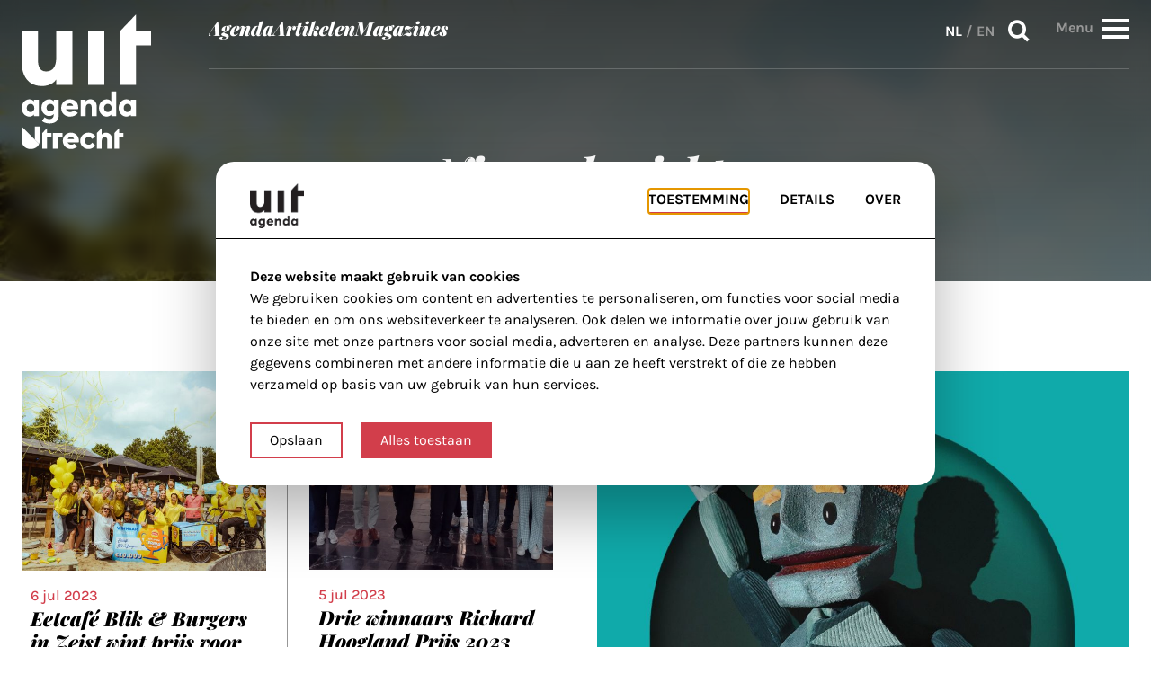

--- FILE ---
content_type: text/html; charset=UTF-8
request_url: https://www.uitagendautrecht.nl/nieuws/page/11/
body_size: 153825
content:
<!doctype html>
<html class="no-js" lang="nl-NL">

<head>
  <!-- =======================================
        Designed by flowdesign.nl
        Developed by HIKE
        www.gohike.nl
    ======================================= -->
  <meta charset="utf-8">
  <meta name="viewport" content="width=device-width, initial-scale=1">
  <title>Nieuws uit Utrecht - Page 11 of 16 - UITagenda Utrecht</title>
  <link rel="shortcut icon" href="https://www.uitagendautrecht.nl/app/themes/uitagenda/images/icons/favicon.ico" type="image/x-icon">
  <link rel="apple-touch-icon" sizes="180x180" href="https://www.uitagendautrecht.nl/app/themes/uitagenda/images/icons/apple-touch-icon-180x180.png">
  <link rel="icon" type="image/png" href="https://www.uitagendautrecht.nl/app/themes/uitagenda/images/icons/favicon-16x16.png" sizes="16x16">
  <link rel="icon" type="image/png" href="https://www.uitagendautrecht.nl/app/themes/uitagenda/images/icons/favicon-32x32.png" sizes="32x32">
  <meta name="msapplication-TileColor" content="#da532c">
  <meta name="theme-color" content="#ffffff">
  <meta name='robots' content='index, follow, max-image-preview:large, max-snippet:-1, max-video-preview:-1' />
	<style>img:is([sizes="auto" i], [sizes^="auto," i]) { contain-intrinsic-size: 3000px 1500px }</style>
	
	<!-- This site is optimized with the Yoast SEO plugin v26.5-RC1 - https://yoast.com/wordpress/plugins/seo/ -->
	<title>Nieuws uit Utrecht - Page 11 of 16 - UITagenda Utrecht</title>
	<link rel="canonical" href="https://www.uitagendautrecht.nl/nieuws/page/11/" />
	<link rel="prev" href="https://www.uitagendautrecht.nl/nieuws/page/10/" />
	<link rel="next" href="https://www.uitagendautrecht.nl/nieuws/page/12/" />
	<meta property="og:locale" content="nl_NL" />
	<meta property="og:locale:alternate" content="en_GB" />
	<meta property="og:type" content="article" />
	<meta property="og:title" content="Nieuws uit Utrecht - Page 11 of 16 - UITagenda Utrecht" />
	<meta property="og:url" content="https://www.uitagendautrecht.nl/nieuws/" />
	<meta property="og:site_name" content="UITagenda Utrecht" />
	<meta name="twitter:card" content="summary_large_image" />
	<script type="application/ld+json" class="yoast-schema-graph">{"@context":"https://schema.org","@graph":[{"@type":["WebPage","CollectionPage"],"@id":"https://www.uitagendautrecht.nl/nieuws/","url":"https://www.uitagendautrecht.nl/nieuws/page/11/","name":"Nieuws uit Utrecht - Page 11 of 16 - UITagenda Utrecht","isPartOf":{"@id":"https://www.uitagendautrecht.nl/#website"},"datePublished":"2021-12-21T13:16:08+00:00","dateModified":"2025-02-27T15:34:18+00:00","inLanguage":"nl-NL"},{"@type":"WebSite","@id":"https://www.uitagendautrecht.nl/#website","url":"https://www.uitagendautrecht.nl/","name":"UITagenda Utrecht","description":"Jouw culturele gids in Utrecht!","potentialAction":[{"@type":"SearchAction","target":{"@type":"EntryPoint","urlTemplate":"https://www.uitagendautrecht.nl/?s={search_term_string}"},"query-input":{"@type":"PropertyValueSpecification","valueRequired":true,"valueName":"search_term_string"}}],"inLanguage":"nl-NL"}]}</script>
	<!-- / Yoast SEO plugin. -->


<link rel='dns-prefetch' href='//www.uitagendautrecht.nl' />
<script type="text/javascript">
/* <![CDATA[ */
window._wpemojiSettings = {"baseUrl":"https:\/\/s.w.org\/images\/core\/emoji\/16.0.1\/72x72\/","ext":".png","svgUrl":"https:\/\/s.w.org\/images\/core\/emoji\/16.0.1\/svg\/","svgExt":".svg","source":{"concatemoji":"https:\/\/www.uitagendautrecht.nl\/wp\/wp-includes\/js\/wp-emoji-release.min.js?ver=6.8.3"}};
/*! This file is auto-generated */
!function(s,n){var o,i,e;function c(e){try{var t={supportTests:e,timestamp:(new Date).valueOf()};sessionStorage.setItem(o,JSON.stringify(t))}catch(e){}}function p(e,t,n){e.clearRect(0,0,e.canvas.width,e.canvas.height),e.fillText(t,0,0);var t=new Uint32Array(e.getImageData(0,0,e.canvas.width,e.canvas.height).data),a=(e.clearRect(0,0,e.canvas.width,e.canvas.height),e.fillText(n,0,0),new Uint32Array(e.getImageData(0,0,e.canvas.width,e.canvas.height).data));return t.every(function(e,t){return e===a[t]})}function u(e,t){e.clearRect(0,0,e.canvas.width,e.canvas.height),e.fillText(t,0,0);for(var n=e.getImageData(16,16,1,1),a=0;a<n.data.length;a++)if(0!==n.data[a])return!1;return!0}function f(e,t,n,a){switch(t){case"flag":return n(e,"\ud83c\udff3\ufe0f\u200d\u26a7\ufe0f","\ud83c\udff3\ufe0f\u200b\u26a7\ufe0f")?!1:!n(e,"\ud83c\udde8\ud83c\uddf6","\ud83c\udde8\u200b\ud83c\uddf6")&&!n(e,"\ud83c\udff4\udb40\udc67\udb40\udc62\udb40\udc65\udb40\udc6e\udb40\udc67\udb40\udc7f","\ud83c\udff4\u200b\udb40\udc67\u200b\udb40\udc62\u200b\udb40\udc65\u200b\udb40\udc6e\u200b\udb40\udc67\u200b\udb40\udc7f");case"emoji":return!a(e,"\ud83e\udedf")}return!1}function g(e,t,n,a){var r="undefined"!=typeof WorkerGlobalScope&&self instanceof WorkerGlobalScope?new OffscreenCanvas(300,150):s.createElement("canvas"),o=r.getContext("2d",{willReadFrequently:!0}),i=(o.textBaseline="top",o.font="600 32px Arial",{});return e.forEach(function(e){i[e]=t(o,e,n,a)}),i}function t(e){var t=s.createElement("script");t.src=e,t.defer=!0,s.head.appendChild(t)}"undefined"!=typeof Promise&&(o="wpEmojiSettingsSupports",i=["flag","emoji"],n.supports={everything:!0,everythingExceptFlag:!0},e=new Promise(function(e){s.addEventListener("DOMContentLoaded",e,{once:!0})}),new Promise(function(t){var n=function(){try{var e=JSON.parse(sessionStorage.getItem(o));if("object"==typeof e&&"number"==typeof e.timestamp&&(new Date).valueOf()<e.timestamp+604800&&"object"==typeof e.supportTests)return e.supportTests}catch(e){}return null}();if(!n){if("undefined"!=typeof Worker&&"undefined"!=typeof OffscreenCanvas&&"undefined"!=typeof URL&&URL.createObjectURL&&"undefined"!=typeof Blob)try{var e="postMessage("+g.toString()+"("+[JSON.stringify(i),f.toString(),p.toString(),u.toString()].join(",")+"));",a=new Blob([e],{type:"text/javascript"}),r=new Worker(URL.createObjectURL(a),{name:"wpTestEmojiSupports"});return void(r.onmessage=function(e){c(n=e.data),r.terminate(),t(n)})}catch(e){}c(n=g(i,f,p,u))}t(n)}).then(function(e){for(var t in e)n.supports[t]=e[t],n.supports.everything=n.supports.everything&&n.supports[t],"flag"!==t&&(n.supports.everythingExceptFlag=n.supports.everythingExceptFlag&&n.supports[t]);n.supports.everythingExceptFlag=n.supports.everythingExceptFlag&&!n.supports.flag,n.DOMReady=!1,n.readyCallback=function(){n.DOMReady=!0}}).then(function(){return e}).then(function(){var e;n.supports.everything||(n.readyCallback(),(e=n.source||{}).concatemoji?t(e.concatemoji):e.wpemoji&&e.twemoji&&(t(e.twemoji),t(e.wpemoji)))}))}((window,document),window._wpemojiSettings);
/* ]]> */
</script>
<style id='wp-emoji-styles-inline-css' type='text/css'>

	img.wp-smiley, img.emoji {
		display: inline !important;
		border: none !important;
		box-shadow: none !important;
		height: 1em !important;
		width: 1em !important;
		margin: 0 0.07em !important;
		vertical-align: -0.1em !important;
		background: none !important;
		padding: 0 !important;
	}
</style>
<link rel='stylesheet' id='wp-block-library-css' href='https://www.uitagendautrecht.nl/wp/wp-includes/css/dist/block-library/style.min.css?ver=6.8.3' type='text/css' media='all' />
<style id='classic-theme-styles-inline-css' type='text/css'>
/*! This file is auto-generated */
.wp-block-button__link{color:#fff;background-color:#32373c;border-radius:9999px;box-shadow:none;text-decoration:none;padding:calc(.667em + 2px) calc(1.333em + 2px);font-size:1.125em}.wp-block-file__button{background:#32373c;color:#fff;text-decoration:none}
</style>
<style id='global-styles-inline-css' type='text/css'>
:root{--wp--preset--aspect-ratio--square: 1;--wp--preset--aspect-ratio--4-3: 4/3;--wp--preset--aspect-ratio--3-4: 3/4;--wp--preset--aspect-ratio--3-2: 3/2;--wp--preset--aspect-ratio--2-3: 2/3;--wp--preset--aspect-ratio--16-9: 16/9;--wp--preset--aspect-ratio--9-16: 9/16;--wp--preset--color--black: #000000;--wp--preset--color--cyan-bluish-gray: #abb8c3;--wp--preset--color--white: #ffffff;--wp--preset--color--pale-pink: #f78da7;--wp--preset--color--vivid-red: #cf2e2e;--wp--preset--color--luminous-vivid-orange: #ff6900;--wp--preset--color--luminous-vivid-amber: #fcb900;--wp--preset--color--light-green-cyan: #7bdcb5;--wp--preset--color--vivid-green-cyan: #00d084;--wp--preset--color--pale-cyan-blue: #8ed1fc;--wp--preset--color--vivid-cyan-blue: #0693e3;--wp--preset--color--vivid-purple: #9b51e0;--wp--preset--gradient--vivid-cyan-blue-to-vivid-purple: linear-gradient(135deg,rgba(6,147,227,1) 0%,rgb(155,81,224) 100%);--wp--preset--gradient--light-green-cyan-to-vivid-green-cyan: linear-gradient(135deg,rgb(122,220,180) 0%,rgb(0,208,130) 100%);--wp--preset--gradient--luminous-vivid-amber-to-luminous-vivid-orange: linear-gradient(135deg,rgba(252,185,0,1) 0%,rgba(255,105,0,1) 100%);--wp--preset--gradient--luminous-vivid-orange-to-vivid-red: linear-gradient(135deg,rgba(255,105,0,1) 0%,rgb(207,46,46) 100%);--wp--preset--gradient--very-light-gray-to-cyan-bluish-gray: linear-gradient(135deg,rgb(238,238,238) 0%,rgb(169,184,195) 100%);--wp--preset--gradient--cool-to-warm-spectrum: linear-gradient(135deg,rgb(74,234,220) 0%,rgb(151,120,209) 20%,rgb(207,42,186) 40%,rgb(238,44,130) 60%,rgb(251,105,98) 80%,rgb(254,248,76) 100%);--wp--preset--gradient--blush-light-purple: linear-gradient(135deg,rgb(255,206,236) 0%,rgb(152,150,240) 100%);--wp--preset--gradient--blush-bordeaux: linear-gradient(135deg,rgb(254,205,165) 0%,rgb(254,45,45) 50%,rgb(107,0,62) 100%);--wp--preset--gradient--luminous-dusk: linear-gradient(135deg,rgb(255,203,112) 0%,rgb(199,81,192) 50%,rgb(65,88,208) 100%);--wp--preset--gradient--pale-ocean: linear-gradient(135deg,rgb(255,245,203) 0%,rgb(182,227,212) 50%,rgb(51,167,181) 100%);--wp--preset--gradient--electric-grass: linear-gradient(135deg,rgb(202,248,128) 0%,rgb(113,206,126) 100%);--wp--preset--gradient--midnight: linear-gradient(135deg,rgb(2,3,129) 0%,rgb(40,116,252) 100%);--wp--preset--font-size--small: 13px;--wp--preset--font-size--medium: 20px;--wp--preset--font-size--large: 36px;--wp--preset--font-size--x-large: 42px;--wp--preset--spacing--20: 0.44rem;--wp--preset--spacing--30: 0.67rem;--wp--preset--spacing--40: 1rem;--wp--preset--spacing--50: 1.5rem;--wp--preset--spacing--60: 2.25rem;--wp--preset--spacing--70: 3.38rem;--wp--preset--spacing--80: 5.06rem;--wp--preset--shadow--natural: 6px 6px 9px rgba(0, 0, 0, 0.2);--wp--preset--shadow--deep: 12px 12px 50px rgba(0, 0, 0, 0.4);--wp--preset--shadow--sharp: 6px 6px 0px rgba(0, 0, 0, 0.2);--wp--preset--shadow--outlined: 6px 6px 0px -3px rgba(255, 255, 255, 1), 6px 6px rgba(0, 0, 0, 1);--wp--preset--shadow--crisp: 6px 6px 0px rgba(0, 0, 0, 1);}:where(.is-layout-flex){gap: 0.5em;}:where(.is-layout-grid){gap: 0.5em;}body .is-layout-flex{display: flex;}.is-layout-flex{flex-wrap: wrap;align-items: center;}.is-layout-flex > :is(*, div){margin: 0;}body .is-layout-grid{display: grid;}.is-layout-grid > :is(*, div){margin: 0;}:where(.wp-block-columns.is-layout-flex){gap: 2em;}:where(.wp-block-columns.is-layout-grid){gap: 2em;}:where(.wp-block-post-template.is-layout-flex){gap: 1.25em;}:where(.wp-block-post-template.is-layout-grid){gap: 1.25em;}.has-black-color{color: var(--wp--preset--color--black) !important;}.has-cyan-bluish-gray-color{color: var(--wp--preset--color--cyan-bluish-gray) !important;}.has-white-color{color: var(--wp--preset--color--white) !important;}.has-pale-pink-color{color: var(--wp--preset--color--pale-pink) !important;}.has-vivid-red-color{color: var(--wp--preset--color--vivid-red) !important;}.has-luminous-vivid-orange-color{color: var(--wp--preset--color--luminous-vivid-orange) !important;}.has-luminous-vivid-amber-color{color: var(--wp--preset--color--luminous-vivid-amber) !important;}.has-light-green-cyan-color{color: var(--wp--preset--color--light-green-cyan) !important;}.has-vivid-green-cyan-color{color: var(--wp--preset--color--vivid-green-cyan) !important;}.has-pale-cyan-blue-color{color: var(--wp--preset--color--pale-cyan-blue) !important;}.has-vivid-cyan-blue-color{color: var(--wp--preset--color--vivid-cyan-blue) !important;}.has-vivid-purple-color{color: var(--wp--preset--color--vivid-purple) !important;}.has-black-background-color{background-color: var(--wp--preset--color--black) !important;}.has-cyan-bluish-gray-background-color{background-color: var(--wp--preset--color--cyan-bluish-gray) !important;}.has-white-background-color{background-color: var(--wp--preset--color--white) !important;}.has-pale-pink-background-color{background-color: var(--wp--preset--color--pale-pink) !important;}.has-vivid-red-background-color{background-color: var(--wp--preset--color--vivid-red) !important;}.has-luminous-vivid-orange-background-color{background-color: var(--wp--preset--color--luminous-vivid-orange) !important;}.has-luminous-vivid-amber-background-color{background-color: var(--wp--preset--color--luminous-vivid-amber) !important;}.has-light-green-cyan-background-color{background-color: var(--wp--preset--color--light-green-cyan) !important;}.has-vivid-green-cyan-background-color{background-color: var(--wp--preset--color--vivid-green-cyan) !important;}.has-pale-cyan-blue-background-color{background-color: var(--wp--preset--color--pale-cyan-blue) !important;}.has-vivid-cyan-blue-background-color{background-color: var(--wp--preset--color--vivid-cyan-blue) !important;}.has-vivid-purple-background-color{background-color: var(--wp--preset--color--vivid-purple) !important;}.has-black-border-color{border-color: var(--wp--preset--color--black) !important;}.has-cyan-bluish-gray-border-color{border-color: var(--wp--preset--color--cyan-bluish-gray) !important;}.has-white-border-color{border-color: var(--wp--preset--color--white) !important;}.has-pale-pink-border-color{border-color: var(--wp--preset--color--pale-pink) !important;}.has-vivid-red-border-color{border-color: var(--wp--preset--color--vivid-red) !important;}.has-luminous-vivid-orange-border-color{border-color: var(--wp--preset--color--luminous-vivid-orange) !important;}.has-luminous-vivid-amber-border-color{border-color: var(--wp--preset--color--luminous-vivid-amber) !important;}.has-light-green-cyan-border-color{border-color: var(--wp--preset--color--light-green-cyan) !important;}.has-vivid-green-cyan-border-color{border-color: var(--wp--preset--color--vivid-green-cyan) !important;}.has-pale-cyan-blue-border-color{border-color: var(--wp--preset--color--pale-cyan-blue) !important;}.has-vivid-cyan-blue-border-color{border-color: var(--wp--preset--color--vivid-cyan-blue) !important;}.has-vivid-purple-border-color{border-color: var(--wp--preset--color--vivid-purple) !important;}.has-vivid-cyan-blue-to-vivid-purple-gradient-background{background: var(--wp--preset--gradient--vivid-cyan-blue-to-vivid-purple) !important;}.has-light-green-cyan-to-vivid-green-cyan-gradient-background{background: var(--wp--preset--gradient--light-green-cyan-to-vivid-green-cyan) !important;}.has-luminous-vivid-amber-to-luminous-vivid-orange-gradient-background{background: var(--wp--preset--gradient--luminous-vivid-amber-to-luminous-vivid-orange) !important;}.has-luminous-vivid-orange-to-vivid-red-gradient-background{background: var(--wp--preset--gradient--luminous-vivid-orange-to-vivid-red) !important;}.has-very-light-gray-to-cyan-bluish-gray-gradient-background{background: var(--wp--preset--gradient--very-light-gray-to-cyan-bluish-gray) !important;}.has-cool-to-warm-spectrum-gradient-background{background: var(--wp--preset--gradient--cool-to-warm-spectrum) !important;}.has-blush-light-purple-gradient-background{background: var(--wp--preset--gradient--blush-light-purple) !important;}.has-blush-bordeaux-gradient-background{background: var(--wp--preset--gradient--blush-bordeaux) !important;}.has-luminous-dusk-gradient-background{background: var(--wp--preset--gradient--luminous-dusk) !important;}.has-pale-ocean-gradient-background{background: var(--wp--preset--gradient--pale-ocean) !important;}.has-electric-grass-gradient-background{background: var(--wp--preset--gradient--electric-grass) !important;}.has-midnight-gradient-background{background: var(--wp--preset--gradient--midnight) !important;}.has-small-font-size{font-size: var(--wp--preset--font-size--small) !important;}.has-medium-font-size{font-size: var(--wp--preset--font-size--medium) !important;}.has-large-font-size{font-size: var(--wp--preset--font-size--large) !important;}.has-x-large-font-size{font-size: var(--wp--preset--font-size--x-large) !important;}
:where(.wp-block-post-template.is-layout-flex){gap: 1.25em;}:where(.wp-block-post-template.is-layout-grid){gap: 1.25em;}
:where(.wp-block-columns.is-layout-flex){gap: 2em;}:where(.wp-block-columns.is-layout-grid){gap: 2em;}
:root :where(.wp-block-pullquote){font-size: 1.5em;line-height: 1.6;}
</style>
<link rel='stylesheet' id='main-css' href='https://www.uitagendautrecht.nl/app/themes/uitagenda/css/app.css?ver=1763544827' type='text/css' media='all' />
<script type="text/javascript" src="https://www.uitagendautrecht.nl/app/themes/uitagenda/js/cookie-pref-functions.js?ver=1.0.0" id="cookie-pref-functions-js"></script>
<script type="text/javascript" src="https://www.uitagendautrecht.nl/app/themes/uitagenda/js/modernizr.min.js?ver=1.0.0" id="modernizr-js"></script>
<script type="text/javascript" src="https://www.uitagendautrecht.nl/app/themes/uitagenda/js/jquery.min.js?ver=1.0.0" id="jquery-js"></script>
<script type="text/javascript" src="https://www.uitagendautrecht.nl/app/themes/uitagenda/js/jquery.easy-autocomplete.min.js?ver=1.0.0" id="easy-autocomplete-js"></script>
<script type="text/javascript" src="https://www.uitagendautrecht.nl/app/themes/uitagenda/js/moment.min.js?ver=1.0.0" id="moment-custom-js"></script>
<script type="text/javascript" src="https://www.uitagendautrecht.nl/app/themes/uitagenda/js/jquery.daterangepicker.min.js?ver=1.0.0" id="daterangepicker-js"></script>
<link rel="https://api.w.org/" href="https://www.uitagendautrecht.nl/wp-json/" /><!-- Stream WordPress user activity plugin v4.1.1 -->
<link rel="icon" href="https://www.uitagendautrecht.nl/app/uploads/2024/10/uitagenda-logo-icon-150x150.png" sizes="32x32" />
<link rel="icon" href="https://www.uitagendautrecht.nl/app/uploads/2024/10/uitagenda-logo-icon-300x300.png" sizes="192x192" />
<link rel="apple-touch-icon" href="https://www.uitagendautrecht.nl/app/uploads/2024/10/uitagenda-logo-icon-300x300.png" />
<meta name="msapplication-TileImage" content="https://www.uitagendautrecht.nl/app/uploads/2024/10/uitagenda-logo-icon-300x300.png" />
		<style type="text/css" id="wp-custom-css">
			article.page table {width: 100%; }

article.page table, article.page th, article.page td {
  border: 1px solid black;
	font-size: 14px;
}

article.page th {
	background-color:black;
	color:white;
	font-size: 16px;
}

article.page th, div.post-content td {
  padding: 5px;
	text-align:left;
}

article.page tbody tr:hover {background-color: #ccc;}

article.page tr:nth-child(even) {
  background-color: #f2f2f2;
}

article.page td.cancel {
	color:red;
}

section.post-body .post-content ul, ol {
  /*list-style: inside !important;
	padding: 0 1rem 1rem 3rem !important;*/
	margin-left: 1.4rem !important;
	padding-left: 1.5625rem !important;
	padding-bottom: 1rem !important;
	font-size: 1.375rem !important;
	
}

section.post-body .post-content ul li {
	list-style-type: disc !important;
}

.gfield-choice-input {
	vertical-align: baseline !important;
}

.gravity-bg {
	background-color: #f2f2f2;
}

.single-magazines .page-container .post-body .post-content:first-child > p:first-child {
    margin: 0 auto 0 0 !important;
		margin-bottom: 2rem !important;
}

hr.dots {
  border: none;
  border-top: 10px dotted black;
  width: 30%;
}

.banner-placeholder span {
	color: #000 !important;
}		</style>
		      <script>
      // scripts that always run:
      runScripts("&lt;script&gt;(function(w,d,s,l,i){w[l]=w[l]||[];w[l].push({'gtm.start':new Date().getTime(),event:'gtm.js'});var f=d.getElementsByTagName(s)[0],j=d.createElement(s),dl=l!='dataLayer'?'&amp;l='+l:'';j.async=true;j.src='https://www.googletagmanager.com/gtm.js?id='+i+dl;f.parentNode.insertBefore(j,f);})(window,document,'script','dataLayer','GTM-KLD594G7');&lt;/script&gt;");
      runScripts("");
      if (localStorage.getItem("bedrock_allowedCookies") === 'all') {
        // scripts that only run when tracking is accepted:
        runScripts("&lt;script src=&quot;https://secure.adnxs.com/seg?t=1\&amp;add=36885554&quot; type=&quot;text/javascript&quot;&gt;&lt;/script&gt;");
      }
    </script>
    <script async='async' src='https://www.googletagservices.com/tag/js/gpt.js'></script>
<script>
  var googletag = googletag || {};
  googletag.cmd = googletag.cmd || [];
</script>

<script type='text/javascript'>
  googletag.cmd.push(function() {
    googletag.defineSlot('/302242870/Normale-advertentie', [300, 250], 'div-gpt-ad-1437119574671-0').addService(googletag.pubads()); // home 1
    googletag.defineSlot('/302242870/medium-rectangle-home-2', [300, 250], 'div-gpt-ad-1640257718728-0').addService(googletag.pubads()); // home 2
    googletag.defineSlot('/302242870/medium-rectangle-event-pagina', [300, 250], 'div-gpt-ad-1640257785643-0').addService(googletag.pubads()); // event page
    googletag.defineSlot('/302242870/Leaderboard-header', [728, 90], 'div-gpt-ad-1535037579726-0').addService(googletag.pubads()); // rectangle
    googletag.pubads().enableSingleRequest();
    googletag.pubads().collapseEmptyDivs();
    googletag.enableServices();
  });
</script></head>

<body class="blog paged paged-11 wp-theme-uitagenda">

      <script>
      // scripts that always run:
      runScripts("&lt;noscript&gt;&lt;iframe src=&quot;https://www.googletagmanager.com/ns.html?id=GTM-KLD594G7&quot;height=&quot;0&quot; width=&quot;0&quot; style=&quot;display:none;visibility:hidden&quot;&gt;&lt;/iframe&gt;&lt;/noscript&gt;", "body");
      runScripts("", "body");
      if (localStorage.getItem("bedrock_allowedCookies") === 'all') {
        // scripts that only run when tracking is accepted:
        runScripts("", "body");
      }
    </script>
    <div class="inner-wrap">
    <div id="nav-menu">
  <a href="#main" class="skip-link">Skip to main content</a>
  <div class="row bg-fill-mobile">
    <div class="columns">
      <div class="flex flex-box">
        <div class="logo-box">
          <a href="https://www.uitagendautrecht.nl/">
            <img src="https://www.uitagendautrecht.nl/app/themes/uitagenda/images/logo.svg" alt="Link naar de homepage">
          </a>
        </div>
        <div class="nav-menu-box">
          <div>
            <div class="nmb-box">
              <nav class="nav-wrapper">
                <ul id="menu-header-menu-nl" class="header-nav no-bullet"><li id="menu-item-8795" class="menu-item menu-item-type-custom menu-item-object-custom menu-item-8795"><a href="/agenda">Agenda</a></li>
<li id="menu-item-8803" class="menu-item menu-item-type-custom menu-item-object-custom menu-item-8803"><a href="https://www.uitagendautrecht.nl/artikelen/">Artikelen</a></li>
<li id="menu-item-8794" class="menu-item menu-item-type-post_type_archive menu-item-object-magazines menu-item-8794"><a href="https://www.uitagendautrecht.nl/magazines/">Magazines</a></li>
</ul>              </nav>
              <div class="menu-buttons">
                <nav class="lang-switch" aria-label="Taalswitch"><a href="https://www.uitagendautrecht.nl/nieuws/" lang="nl-NL" class="active">NL</a> / <a href="https://www.uitagendautrecht.nl/en/nieuws/" lang="en-GB">EN</a></nav>                <div>
                  <button class="search-btn js-open-modal" data-modal="search">
                    Zoeken                    <i class="icon-search"></i>
                  </button>
                </div>

                <div class="overtake-menu-btn-wrapper">
                  <span
                    class="overtake-menu-btn-label"
                    data-text="Menu"
                    data-text-close="Sluiten">
                    Menu                  </span>

                  <button role="button" id="overtake-menu-btn">
                    <div>
                      <span></span>
                      <span></span>
                      <span></span>
                      <span></span>
                    </div>
                  </button>
                </div>
              </div>

            </div>
          </div>
        </div>
      </div>
    </div>
  </div>
  <div class="overtake-nav-wrapper">
  <div class="row">
    <div class="column">
      <div id="overtake-nav-section">
        <div class="overtake-nav-section__grid">
          <div class="overtake-nav-section__left">
            <div class="overtake-nav-section__left-col--1">
              <nav class="nav-wrapper hide-for-large-up">
                <ul id="menu-header-menu-nl-1" class="no-bullet"><li class="menu-item menu-item-type-custom menu-item-object-custom menu-item-8795"><a href="/agenda">Agenda</a></li>
<li class="menu-item menu-item-type-custom menu-item-object-custom menu-item-8803"><a href="https://www.uitagendautrecht.nl/artikelen/">Artikelen</a></li>
<li class="menu-item menu-item-type-post_type_archive menu-item-object-magazines menu-item-8794"><a href="https://www.uitagendautrecht.nl/magazines/">Magazines</a></li>
</ul>              </nav>
              <div class="overtake-nav-title">In de buurt</div>
              <div class="overtake-nav-region-map">
  <style>
    .region-map path[data-name] {
      cursor: pointer;
      transition: fill 0.3s ease, fill-opacity 0.3s ease;
    }

    .region-map path[data-title] {
      cursor: pointer;
    }

    .region-map path[data-name]:hover,
    .region-map path[data-name].fake-hover {
      fill: #D23E4B !important;
      fill-opacity: 1 !important;
    }
  </style>
  <svg class="region-map" fill="none" xmlns="http://www.w3.org/2000/svg" viewBox="0 0 452.5 379.443">
    <a href="https://www.uitagendautrecht.nl/agenda/?wijk=vleuten-de-meern">
      <path fill-rule="evenodd" data-name="Vleuten-De Meern" clip-rule="evenodd" d="m 66.842975,0.75 v 0.876 h -0.57 l -0.744,0.745 h -0.832 V 2.94 h -1.358 v 0.832 h -0.613 l -0.832,0.613 h -0.745 V 5.13 h -0.613 l -0.745,0.745 h -0.657 v 0.613 h -0.744 l -0.789,0.832 h -0.57 v 0.613 h -0.831 l -0.613,0.745 h -0.745 V 9.51 h -0.832 l -1.358,1.358 h -0.57 l -0.875,0.569 h -0.745 v 0.832 h -0.57 l -0.875,0.789 h -0.57 l -0.744,0.569 v 0.832 h -0.789 l -0.57,0.613 h -0.831 l -0.613,0.745 h -0.745 v 0.744 h -0.57 l -0.875,0.701 h -0.745 v 0.745 h -1.402 v 0.57 h -0.613 v 0.788 h -0.744 l -0.833,0.57 h -0.613 v 0.831 h -1.357 v 0.789 h -0.833 l -0.744,0.569 -0.57,0.832 h -0.788 v 1.358 l -0.57,2.19 v 0.57 l -0.832,1.62 v 1.314 l -0.788,0.7 v 1.534 h -0.57 l -0.831,0.569 -0.614,0.832 h -1.577 v 0.57 h -1.926 V 35 h -1.62 l -0.57,0.832 h -1.445 l -0.745,0.613 h -1.357 v 0.745 h -2.19 v 0.57 h -1.403 v 0.831 h -1.358 l -0.832,0.789 h -2.19 v 0.57 h -1.358 v 0.831 H 8.5019752 v 1.358 l -0.569,1.358 v 0.832 l -0.788,0.57 v 1.62 l -0.57,0.57 v 1.357 l -0.832,0.832 v 1.358 l -0.788,0.832 v 1.928 h -0.57 v 2.19 l -0.832,0.744 v 1.446 l -0.613,1.357 v 1.402 h -0.745 v 2.19 l -0.832,0.788 v 0.57 l -0.61300005,0.832 1.44500005,1.358 3.548,7.883 2.19,3.548 2.7599998,5.563 v 0.832 l 1.357,2.19 2.19,4.117 v 0.745 l 0.832,0.876 0.57,1.314 v 0.613 h 0.788 v 1.576 h 2.146 v 0.614 h 0.613 l 1.446,1.401 h 0.744 v 0.789 h -0.744 v 0.832 h -0.613 v 10.687 h -0.832 v 0.569 l -0.614,0.745 h -4.949 v 0.613 h -0.745 v 1.402 l -0.832,0.788 v 7.139 h -0.613 v 1.358 l -0.745,0.832 -0.569,0.57 -0.8759998,0.744 v 0.876 h -0.745 v 0.57 h -0.569 v 0.788 h -0.788 v 0.569 l -0.57,0.745 v 4.993 h 0.57 v 0.832 h 0.788 v 0.57 l 0.57,0.744 0.744,0.876 0.8759998,0.57 0.57,0.744 0.744,0.613 h 6.395 v -0.613 h 6.307 v -0.744 h 3.547 c 3.499,0.339 2.097,-0.805 5.213,-0.57 h 4.117 l 0.744,-0.876 h 1.446 v 1.446 l 0.744,0.744 v 1.446 l 0.613,0.744 v 1.927 l 0.833,1.446 v 2.19 l 0.569,0.744 v 2.19 l 0.745,0.613 v 2.147 l 0.876,0.788 v 1.401 l 0.569,1.358 v 0.832 l 0.745,-0.832 h 0.613 v 1.446 l 0.832,0.744 v 3.636 h 0.57 v 2.759 h 0.788 v 4.862 h 0.744 v 0.832 h 0.57 v 0.788 h 1.445 v 0.57 h 2.19 l 1.358,0.876 1.577,0.569 h 0.613 l 1.401,0.745 h 2.19 l 0.745,0.832 h 1.358 l 1.445,0.613 h 1.358 l 1.577,0.745 h 0.569 l 0.876,0.569 h 1.927 l 0.832,0.788 v 2.76 h -0.832 v 6.57 l -0.613,0.569 v 0.876 c 0.34,3.711 -0.903,4.594 -0.745,7.621 v 3.635 h -0.57 v 6.483 l -0.875,0.569 v 4.949 h -0.57 l -0.744,-0.569 h -0.832 l -0.613,-0.745 h -0.745 v 3.504 l -0.613,0.789 v 6.351 l -0.832,0.788 v 4.949 l -0.745,0.745 v 5.562 h -0.613 v 6.57 h -0.745 v 4.117 l -0.657,2.19 v 4.38 h 0.657 v 0.57 h 2.103 v 0.744 h 2.19 v 0.613 h 1.445 l 0.745,0.833 h 1.445 l 0.57,0.744 h 2.19 l 0.744,0.613 h 2.015 v 0.833 h 2.102 v 0.569 h 2.19 l 0.876,0.788 h 1.314 v 0.832 h 1.445 v 0.57 h 1.358 l 0.832,0.788 h 0.57 l 0.788,0.57 h 1.314 l 0.832,0.832 h 2.19 l 0.613,0.744 0.745,0.614 h 1.445 l 0.745,0.744 h 1.445 l 0.57,0.701 h 1.357 v 0.745 h -0.613 v 0.744 l -0.744,0.613 v 0.833 h -0.57 v 0.569 h 0.57 v 0.744 l 0.744,0.876 0.613,1.358 v 0.57 l 0.833,0.832 v 0.569 l 0.744,0.789 v 0.832 l 0.613,0.613 v 1.314 h 0.745 v 1.621 l 0.57,0.569 1.620005,3.548 h 0.569 v 0.832 l 0.876,1.358 v 0.832 h 0.57 v 0.569 h 6.482 l 0.657,-0.569 h 1.533 v 0.569 h 1.401 l 0.614,0.789 0.744,0.569 -0.744,2.19 h 0.744 v 0.745 h 0.832 v 0.613 h 0.614 v 0.832 l 0.744,0.744 v 4.95 h -0.744 v 0.613 l -0.614,0.832 v 1.358 h 0.614 v 0.745 l 0.744,0.657 v 1.357 h 0.57 v 0.745 h 0.876 v 0.876 h 0.569 l 0.745,1.314 h 0.876 v 0.613 h 0.569 v 0.832 h 0.745 v 0.745 h 0.613 v 0.613 l 0.832,0.832 v 0.57 h 0.744 v 0.788 h 0.614 l 0.744,0.832 v 0.57 h 0.57 v 0.744 h 0.876 v 0.613 l 0.744,0.745 0.57,0.876 0.876,0.569 v 0.745 h 0.569 v 0.613 l 0.745,0.832 h 0.832 v 0.745 l 0.613,0.569 h 0.745 v 0.876 h 1.445 v 0.57 l 0.745,0.788 0.613,0.832 0.744,1.314 1.402,2.803 h 0.788 l 0.57,1.358 v 0.832 l 0.832,0.745 v 0.569 h 0.613 v 1.446 l 0.745,0.744 v 1.446 l 0.832,0.744 v 0.613 l 0.613,0.832 v 0.57 l 0.745,0.788 c -0.372,2.163 1.351,2.333 2.014,4.95 v 1.357 l 0.745,0.833 v 1.314 h 0.876 v 0.875 l 0.569,0.57 v 1.533 l 0.745,1.401 0.613,0.614 0.745,1.576 0.832,0.614 v 0.744 h 0.613 v 0.57 l 0.745,0.876 v 0.744 h 0.569 v 0.57 l 1.621,2.189 v 0.876 h 0.569 v 0.57 h 0.832 v 0.744 l 0.613,0.614 v 0.744 h 0.745 v 0.832 l 0.832,0.57 v 0.788 h 0.613 v 0.57 l 0.745,0.876 v 0.569 h 0.613 v 0.745 h 0.832 v 0.832 h 0.745 v 0.613 h 0.569 v 0.744 h 0.789 v 0.57 h 0.569 v -0.57 l 0.832,-0.744 v -1.445 l 0.789,0.832 1.401,0.613 h 0.613 l 1.314,1.314 h 0.876 l 0.745,0.876 h 1.445 l -0.876,1.358 v 1.401 h -0.569 l 1.445,1.533 1.314,0.57 h 0.789 v 0.832 l 2.014,0.613 2.19,1.577 2.19,1.927 1.314,0.876 0.832,0.744 h 0.614 l 0.744,-0.744 h 0.832 v -0.876 h 2.716 v -3.504 l -0.745,-0.613 v -0.832 l -0.613,-0.57 v -1.533 l 1.358,-1.401 v -14.235 l 0.832,-0.613 v -27.156 h 0.569 v -2.759 h -0.569 v -0.745 l 0.569,-0.613 v -12.264 l 0.789,-1.927 v -13.709 l 0.569,-1.358 v -1.445 l 0.832,-2.146 v -2.803 l 0.789,-0.745 v -2.19 h 0.569 l 1.446,0.832 v -2.19 l 0.744,-1.401 v -1.358 l 0.57,-0.832 v -0.614 l 0.876,-0.744 v -0.832 l 0.744,-1.358 v -2.19 l 0.57,-0.569 v -0.745 h 0.876 v -0.613 l 0.569,-1.621 v -1.401 l 0.744,-0.57 v -1.358 h 0.789 v -1.62 h 0.569 v -0.569 h 0.832 v -0.833 h 0.614 v -0.613 h 2.934 v -0.744 h 10.687 v 0.744 h 2.76 v 0.613 h 1.445 l 0.744,0.833 h 1.446 v 0.569 h 2.19 l 0.569,0.744 h 7.052 v 0.876 h 0.832 l 0.788,-0.876 h 1.402 l 1.358,0.876 h 2.759 l 0.789,0.57 v -0.57 l 0.832,0.57 h 1.357 l 0.57,0.788 0.832,0.57 h 0.613 v 0.832 l 0.745,0.569 v 0.789 l 1.445,1.445 h 0.745 v 0.745 h 0.569 l 0.876,0.569 h 4.249 v -0.569 h 0.613 l 0.832,-0.745 h 1.358 v -0.613 h 0.832 l 1.927,-1.621 -1.927,-3.329 c -7.145,-0.246 -5.858,-2.649 -12.877,-2.189 v -0.833 h -0.832 l -0.57,-0.613 v -0.744 h -4.993 l -1.489,-0.745 h -2.803 l -1.402,-0.701 -0.744,-0.744 h -0.613 l -1.577,-0.614 -0.613,-0.744 h -0.832 l -0.57,-0.832 -1.533,-0.57 -1.445,-1.358 -0.57,-0.832 h -1.62 l -0.57,-0.788 h -0.744 l -0.613,-0.569 h -0.832 l -0.745,-0.833 h -2.015 l -0.788,-0.613 h -1.402 v -0.744 h -0.788 l -0.57,-0.833 -0.744,-0.613 v -0.744 l -0.613,-0.57 h -0.833 v -0.788 l -0.744,-0.832 -0.613,-0.57 v -1.358 l -0.832,-0.832 v -1.358 l -0.57,-0.832 v -1.357 l 0.57,-0.833 v -1.927 c -0.279,-2.748 0.421,-5.245 0.832,-7.927 l 1.357,-7.14 1.446,-3.547 0.744,-4.205 0.57,-1.489 1.62,-2.76 0.57,-1.445 v -0.745 l -2.19,-0.613 h -2.76 v 1.358 l -2.189,6.307 -0.57,3.592 -0.788,1.357 v 2.19 l -0.832,0.832 -0.57,1.358 -0.744,2.19 -1.446,3.548 -0.744,0.569 v 0.832 l -0.614,0.789 v 0.569 l -0.832,0.832 v 2.716 l -0.569,0.832 v 1.358 h -0.789 v 0.569 h -1.313 v 0.833 h -1.446 l -0.744,0.744 h -0.876 l -1.314,0.613 h -0.614 v 0.832 h -7.883 l -0.614,-0.832 h -1.576 v -0.613 h -1.446 l -1.314,-0.744 -7.927,-2.19 -2.015,-0.57 -2.19,-0.832 v -0.613 l 0.569,-1.489 h 0.876 v -1.446 h 0.745 l 2.759,-9.241 4.993,-16.25 1.314,0.613 2.19,0.745 v -1.358 l 0.832,-1.577 v -1.445 l 0.614,-1.358 v -0.569 l 0.744,-2.935 -2.759,-0.701 v -0.744 l 0.569,0.744 v -0.744 l 0.832,-0.745 h -0.832 v -2.803 h -0.569 v -0.832 h -0.745 l -0.876,-0.569 v 0.569 h -0.569 v -0.569 h -0.745 v 0.569 h -0.613 v 1.621 h -4.38 v -2.935 h -2.759 v -0.613 h -2.19 v 1.358 l -0.745,0.569 h -9.11 l 0.613,-1.314 0.745,-3.635 v -3.548 h -2.19 v -0.569 h -0.745 l 0.745,-0.745 v -3.635 h 0.832 v -9.242 h -1.577 l -2.014,0.745 -0.745,-0.745 h -4.38 v -0.569 h -8.497 v -2.234 l -0.613,-0.832 v -1.928 c -2.168,-1.653 -0.609,-7.588 -4.949,-10.687 l -0.745,-2.19 -2.19,-2.189 -1.445,-1.314 -0.745,-1.446 h -0.569 l -0.876,0.613 v 2.147 h -1.314 l -0.876,1.357 -1.314,-1.357 -4.117,-4.337 -2.19,-1.971 -0.876,-1.576 -0.57,-0.57 -0.744,-0.876 h -0.614 v -1.314 h 1.358 v -0.613 l 2.015,-5.694 v -0.832 l 1.621,-4.161 1.314,-4.38 2.189,-7.139 0.614,-1.314 1.314,-4.38 h -0.57 l -0.744,-0.613 -1.358,-0.745 v -0.569 l 0.744,-0.876 4.994,-3.504 0.569,-3.548 2.935,-4.38 -7.14,-5.518 -2.934,-2.979 3.504,-5.781 -0.57,-0.57 h -0.744 l -0.614,-0.788 -0.744,-0.57 -0.832,-0.875 h -0.613 v -0.57 l -0.745,-0.744 -0.569,-0.789 v -0.657 h -0.876 V 76.39 h -0.745 v -1.62 l -0.569,-0.614 v -0.744 h -0.876 l -0.57,-0.57 V 72.01 h -0.744 l -0.614,-0.788 v -0.57 h -0.832 V 69.82 l -0.744,-0.613 -0.614,-0.744 h -0.832 l -0.569,-0.833 v -0.613 h -0.788 v -0.744 h -0.745 v -0.57 h -0.657 v -0.788 h -0.745 v -0.832 h -0.613 v -0.57 h -0.744 l -0.833,-0.788 h -0.613 l -0.744,-0.57 h -0.614 l -0.832,-0.832 -2.19,1.402 v -0.57 h -0.569 v -0.832 h -0.745 v -0.788 l -0.876005,-0.57 v -0.832 h 0.876005 V 58.52 l -0.876005,-0.744 v -0.833 l -0.569,-1.357 -0.745,-0.57 -0.613,-0.788 v -0.832 l -0.744,-0.57 v -0.744 h -0.833 v -0.614 h -0.613 v -0.832 h -0.744 v -0.744 h -0.57 v -0.614 h -0.876 v -0.832 h -0.57 v -0.569 h -0.744 v -0.788 h -0.832 v -0.57 h -0.613 v -0.832 h -0.745 V 44.9 h -0.613 v -0.57 h -0.832 l -0.745,-1.445 h -0.613 l -0.832,-0.745 v -1.358 h -0.57 v -1.401 h -0.744 v -0.788 l -0.788,-0.833 v -1.314 h -0.57 v -0.613 l -0.832,-0.832 v -1.358 h -0.613 v -0.832 l -0.745,-0.57 v -0.788 l -0.832,-0.744 v -1.446 l -1.358,-1.358 v -1.401 h -0.569 v -1.358 h -0.876 V 23.57 h -0.745 v -0.613 l -0.569,-0.832 v -0.57 l -1.445,-2.978 h 0.569 v -0.57 l -0.57,-2.19 -0.744,-0.744 -0.788,-1.445 -0.657,-2.19 -0.745,-1.358 V 9.51 l -0.613,-1.576 -0.745,-1.445 V 5.876 l -0.832,-0.745 V 4.386 l -0.613,-1.445 -0.745,-1.314 V 0.75 Z" fill="#fff" fill-opacity=".5" stroke="#fff" stroke-width="1.5" stroke-linejoin="round" />
    </a>


    <a href="https://www.uitagendautrecht.nl/agenda/?wijk=overvecht">
      <path fill-rule="evenodd" data-name="Overvecht" clip-rule="evenodd" d="M235.469 22.9562V23.5694H234.725V24.314L233.279 25.7594L232.71 27.0733L230.52 29.2633L227.586 33.6432H226.972V34.2126L226.14 35.001L225.571 35.8332L224.038 37.7603L223.468 38.5925L222.592 39.3809L222.023 39.9503L221.278 40.7825L220.402 42.1403L219.833 42.8849L219.088 43.498L218.475 44.3302L217.643 44.8996L216.899 47.0896H216.285L215.453 47.878L214.884 49.2795L214.095 49.8927L213.526 50.6373V49.8927H212.694V50.6373L211.905 51.4695L209.978 52.8273L209.146 53.3967L208.401 54.2288L207.788 55.0172H206.956V55.5866L206.387 56.3312V56.9444L206.956 59.1344L207.788 59.9665V61.3243L208.401 63.5143L209.146 64.0837V64.9159L211.336 67.6314L211.905 68.4636L212.694 69.2082L213.526 70.6536H214.095L215.453 72.8435L216.899 73.4129L217.643 74.1575L219.833 75.6029V76.3913H221.278V76.9607H225.571L226.14 76.3913L227.586 76.9607H229.775L232.71 77.7052H234.725L236.915 78.3622H238.229L239.849 79.1506H241.776L243.222 79.8952H246.156L246.726 80.4646H247.602L248.346 81.3406L249.704 82.6984V83.2677L250.361 84.0999L251.106 85.4577V86.2899L251.85 87.6477L253.296 89.0492V89.8376L254.653 90.407L256.055 92.597L259.603 96.1447V96.9769L265.34 102.671L267.53 100.481L268.932 99.7362L269.545 99.1669L273.049 95.5315L275.239 96.9769L276.027 97.5463H276.597L280.977 102.671H281.809L282.378 103.284V104.029L283.167 104.642V105.474L287.371 111.168L290.306 116.161L290.875 115.373L295.255 113.183L295.868 112.613L299.372 111.168H300.161L305.11 108.978L315.009 105.474L327.886 101.094L335.025 98.3347H336.383L345.712 94.7869L351.45 92.597L356.399 90.407H357.143L359.158 89.8376V86.2899L359.947 85.4577V83.2677L360.779 82.6984V79.1506H359.947V76.9607L359.158 76.3913L358.589 75.6029L357.757 74.7707V74.1575H357.143L355.567 73.4129V72.8435L349.26 71.223H348.515L347.902 72.0113L347.07 71.223L346.457 72.8435V73.4129H345.712V72.8435L344.88 72.0113V71.223H345.712V70.6536H344.88L344.31 69.8214V70.6536L342.12 72.0113V70.6536L332.266 66.2736L330.82 65.7042L316.629 59.9665L315.797 59.1344H314.439V58.5212H313.695L311.68 56.3312L309.49 55.0172L307.3 53.3967L306.512 52.8273L304.497 51.4695L296.613 45.688L295.255 44.8996L294.423 44.3302L293.854 43.498L292.233 42.8849L291.664 42.1403L290.306 41.3957L288.861 40.7825V39.9503L287.371 39.3809L286.671 38.5925L285.926 37.7603L282.378 35.8332L278.787 32.811L276.027 30.7087L275.239 31.4533V32.2416H274.67V32.811H273.925V33.6432L273.049 34.2126L272.48 35.001V35.8332L271.735 36.4464L271.122 37.191V37.7603L270.29 38.5925V39.3809L269.545 39.9503L268.932 40.7825V41.3957H267.53V40.7825H266.742L265.91 39.9503H265.34L264.552 40.7825L263.983 41.3957H263.15L262.537 40.7825H261.793L261.048 39.9503L259.603 39.3809L259.033 38.5925L258.245 37.7603L256.843 37.191L256.055 36.4464L254.653 35.8332V35.001H253.909L253.296 34.2126L251.85 33.6432L250.361 32.2416L248.346 31.4533L247.602 30.7087L246.726 30.0079L246.156 29.2633H245.412L244.799 28.6939H243.966V27.9055H243.222L242.609 27.0733H241.776V26.5039H241.207V25.7594H240.419L239.849 25.1462H239.017L238.229 24.314L237.659 23.5694L236.214 22.9562H235.469Z" fill="#fff" fill-opacity=".5" stroke="#fff" stroke-width="1.5" stroke-linejoin="round" />
    </a>
    <a href="https://www.uitagendautrecht.nl/agenda/?wijk=west,lombok">
      <path fill-rule="evenodd" data-name="West" clip-rule="evenodd" d="M156.5 40.7825L155.142 41.3957L154.31 42.1402L151.55 44.8996L152.12 45.688H151.55V46.5202H150.806V47.0896L150.193 47.8779L149.36 48.4473H148.616V49.2795H148.003L147.258 49.8927L146.689 50.6373L145.813 51.4695V52.0827H145.068L144.499 53.3966L143.623 54.2288L143.053 55.5866V56.3312L141.695 56.9444L140.119 59.9665L138.104 63.5143L134.556 71.2229V72.0113H133.812V73.4129L132.979 74.1575H133.812L132.979 75.6029L132.366 76.3912V76.9606L131.622 77.7052L127.986 84.8445H129.432L131.008 85.4577L132.979 86.2899L133.812 86.9031H135.169L136.571 88.4798H137.316L138.104 87.6476L138.673 86.9031L156.5 99.1668L169.946 107.664L175.684 111.781L177.129 113.183L178.443 113.971L180.064 115.373L181.465 116.73C188.725 123.964 191.835 133.828 197.145 142.484L215.453 144.63V146.601L215.672 146.82L218.475 176.516L221.279 196.445V197.277L222.023 200.825L222.593 203.584V204.942L223.469 207.132L229.162 205.774L234.112 203.584L239.017 202.183L240.419 201.394L241.777 200.825H243.222L243.967 200.08L244.799 199.379L247.602 197.89L249.704 196.445L251.106 194.255L254.654 190.138L256.844 187.948L257.413 187.203L260.435 184.444V183.612L261.048 182.999V181.641L262.537 178.049V177.305H263.151V176.516L263.983 175.859L266.742 174.501L268.1 173.757H268.932L269.545 173.144V172.312H270.29L271.122 170.998L271.735 170.122V169.552L273.049 168.764L277.429 166.618L276.028 164.428L275.239 162.413L273.925 160.311L271.735 158.121V157.245L270.29 155.931L268.932 154.485L266.742 153.127H265.91L265.341 152.295L263.151 151.726L262.537 150.938L261.048 150.193L259.033 147.434L258.245 146.601L251.85 139.681L248.346 136.177L239.849 128.162L236.915 125.49L236.214 124.614L229.162 117.475L217.643 106.788L215.453 105.474C215.453 104.298 215.453 103.104 215.453 101.926H214.884V99.7362L214.096 99.1668V97.5463L213.526 96.9769V95.5315H212.694V93.9547H211.906V93.3415L211.336 92.597V92.0276H210.592V90.407H209.978V89.8376H209.146V89.0492L208.402 88.4798L197.715 78.3622L183.655 64.9158L182.823 64.0837L182.078 63.5143L181.465 62.7259L180.633 62.1565L179.319 61.3243L178.443 59.9665L177.129 59.1343L173.581 55.5866L172.136 54.2288L170.822 52.8273L167.187 49.8927L164.997 47.8779L161.449 44.8996L156.5 40.7825Z" fill="#fff" fill-opacity=".5" stroke="#fff" stroke-width="1.5" stroke-linejoin="round" />
    </a>
    <a href="https://www.uitagendautrecht.nl/agenda/?wijk=noord-west">
      <path fill-rule="evenodd" data-name="Noord-West" clip-rule="evenodd" d="M202.007 49.8927L201.263 50.6373H200.649V52.8272H199.817L199.248 53.3966H197.715L197.145 54.2288H196.269V55.0172H195.7V54.2288H194.955L194.079 55.0172L191.32 57.7766L190.751 58.5211H189.962V59.1343H189.13V59.9665L187.772 61.3243H187.203L186.371 62.1565V62.7259H185.626V63.5143L185.013 64.0837H184.268L183.655 64.9158L197.715 78.3622L208.402 88.4798L209.146 89.0492V89.8376H209.979V90.407H210.592V92.0276H211.336V92.5969L211.906 93.3415V93.9547H212.694V95.5315H213.526V96.9769L214.096 97.5463V99.1668L214.884 99.7362V101.926H215.453C215.453 103.104 215.453 104.298 215.453 105.474C223.026 109.679 232.36 121.548 239.85 128.162C246.654 134.343 252.973 140.507 259.034 147.434L261.048 150.193L262.538 150.937L263.151 151.726L265.341 152.295L265.91 153.127H266.742L268.932 154.485L270.29 155.931L271.473 157.026L271.735 158.121L273.925 160.311L277.429 156.675L278.787 155.931L280.232 154.485L282.379 153.127L283.167 152.295L284.569 151.726L285.357 150.937L288.116 150.193L291.664 148.178L289.474 145.244L288.116 142.484L287.372 141.608L286.671 141.039L285.357 138.104V137.491L284.569 136.747V130.352L283.736 129.607V127.417L282.379 126.06V125.49L281.809 124.614L280.977 123.87C283.118 121.745 285.275 119.638 287.372 117.475L290.306 116.161L287.372 111.168L283.167 105.474V104.642L282.379 104.029V103.284L281.809 102.671H280.977L276.597 97.5463H276.028L275.239 96.9769L273.049 95.5315L269.545 99.1668L268.932 99.7362L267.531 100.481L265.341 102.671L259.603 96.9769V96.1447L256.055 92.5969L254.654 90.407L253.296 89.8376V89.0492L251.851 87.6476L251.106 86.2899V85.4577L250.361 84.0999L249.704 83.2677V82.6983L248.347 81.3405L247.602 80.4646H246.726L246.157 79.8952H243.222L241.777 79.1506H239.85L238.229 78.3622H236.915L234.725 77.7052H232.71L229.776 76.9606H227.586L226.14 76.3912L225.571 76.9606H221.279V76.3912H219.833V75.6028L217.643 74.1575L216.899 73.4129L215.453 72.8435L214.096 70.6535H213.526L212.694 69.2082L211.906 68.4636L211.336 67.6314L209.146 64.9158V64.0837L208.402 63.5143L207.789 61.3243V59.9665L206.956 59.1343L206.387 56.9444V56.3312L205.599 55.5866V55.0172L204.766 54.2288V53.3966H204.197V52.8272L203.452 52.0827V51.4695H202.839V50.6373L202.007 49.8927Z" fill-opacity=".5" fill="#fff" stroke="#fff" stroke-width="1.5" stroke-linejoin="round" />
    </a>
    <a href="https://www.uitagendautrecht.nl/agenda/?wijk=leidsche-rijn">
      <path fill-rule="evenodd" data-name="Leidsche Rijn" clip-rule="evenodd" d="M125.812 83.2625L126.656 84.1048H127.411L128.003 84.8602H129.431L131.03 85.4461L132.963 86.2899L133.807 86.8813H135.148L136.576 88.4735H137.337L138.093 87.6368L138.679 86.8813L156.511 99.1549L169.962 107.653L175.683 111.769L177.113 113.199L178.46 113.96L180.059 115.388C188.216 122.582 191.637 133.369 197.128 142.468L215.458 144.651L218.487 176.522L221.262 196.455V197.293L222.018 200.824L222.609 203.6V204.947L223.447 207.131L224.037 209.907L225.55 212.852L226.978 215.037L227.569 217.057L229.168 219.242L229.754 220.589L232.699 227.148L236.231 232.869L244.81 246.912L246.157 249.852L251.873 259.187L255.491 266.338C248.346 266.091 249.638 263.687 242.619 264.147V263.309H241.783L241.191 262.719V261.963H236.231L234.72 261.206H231.944L230.515 260.534L229.754 259.778H229.168L227.569 259.187L226.978 258.431H226.14L225.55 257.588L224.037 257.002L222.609 255.656L222.018 254.818H220.418L219.833 254.057H219.077L218.487 253.471H217.649L216.888 252.627H214.872L214.111 252.041H212.683V251.28H211.928L211.342 250.444L210.581 249.852V249.097L209.995 248.511H209.151V247.75L208.396 246.912L207.804 246.32V244.973L206.968 244.137V242.79L206.376 241.946V240.605L206.968 239.762V234.298L207.804 230.679V229.923L209.151 222.774L210.581 219.242L211.342 215.037L211.928 213.526L213.525 210.75L214.111 209.321V208.566L211.928 207.975H209.151V209.321L206.968 215.629L206.376 219.242L205.621 220.589V222.774L204.777 223.616L204.191 224.963L203.436 227.148L202.007 230.679L201.246 231.27V232.108L200.66 232.869V233.455L199.817 234.298V236.986L199.231 237.83V239.176H198.47V239.762H197.128V240.605H195.7L194.939 241.36H194.101L192.754 241.946H192.163V242.79C189.529 242.79 186.896 242.79 184.263 242.79L183.672 241.946H182.073V241.36H180.645L179.298 240.605L171.397 238.415L169.376 237.83L167.192 236.986V236.4L167.778 234.883H168.62V233.455H169.376L172.152 224.202L177.113 207.975L178.46 208.566L180.645 209.321V207.975L181.487 206.375V204.947L182.073 203.6V203.014L182.828 200.068L180.059 199.396V198.64L180.645 199.396V198.64L181.487 197.885H180.645V195.108H180.059V194.266H179.298L178.46 193.68V194.266H177.868V193.68H177.113V194.266H176.521V195.864H172.152V192.924H169.376V192.333H167.192V191.489V193.68L166.431 194.266H157.348L157.939 192.924L158.694 189.306V185.774H156.511V185.182H155.755L156.511 184.427V180.813H157.348V171.562H155.755L153.734 172.317L152.979 171.562H148.605V170.976H140.114V168.785L139.522 167.947V166.01L138.679 165.172L138.093 162.395V161.64L137.337 159.451L135.909 156.674L134.562 155.333L133.807 153.144L131.616 150.959L130.188 149.612L129.431 148.183H128.841L128.003 148.775V150.959H126.656L125.812 152.305L124.471 150.959L120.349 146.584L118.164 144.651L117.321 143.054L116.736 142.468L115.975 141.624H115.389V140.277H116.736V139.691L118.75 133.97V133.133L120.349 129.01L121.696 124.636L123.881 117.49L124.471 116.143L125.812 111.769H125.226L124.471 111.183L123.124 110.422V109.836L123.881 108.994L128.841 105.462L129.431 101.931L132.372 97.5571L125.226 92.0111L122.282 89.065L125.812 83.2625Z" fill="#fff" fill-opacity=".5" />
    </a>
    <path d="M180.645 198.64v.756l-.586-.756v.756l2.77.672-.756 2.946v.586l-.586 1.347v1.428l-.842 1.6v1.346l-2.185-.755-1.347-.591-4.96 16.227-2.777 9.253h-.755v1.428h-.843l-.585 1.517v.586l2.183.844 2.021.585 7.901 2.19 1.347.755h1.428v.586h1.599l.592.844h7.899v-.844h.591l1.347-.586h.838l.762-.755h1.428v-.843h1.341v-.586h.761v-1.346l.586-.844v-2.688l.844-.843v-.586l.586-.761v-.838l.761-.591 1.428-3.531.755-2.185.586-1.347.844-.842v-2.185l.755-1.347.592-3.613 2.183-6.308v-1.346h2.777l2.184.591v.755l-.586 1.429-1.598 2.776-.586 1.511-.761 4.205-1.43 3.532-1.346 7.149v.756l-.837 3.619v5.464l-.592.843v1.341l.592.844v1.347l.837.836v1.347l.591.592.755.838v.761h.844l.586.586v.755l.761.592.586.836h.755v.761h1.429l.761.586h2.015l.761.844h.838l.59.586h.756l.586.761h1.599l.591.838 1.429 1.346 1.512.586.59.843h.838l.592.756 1.599.591h.586l.761.756 1.428.672h2.776l1.511.757h4.96v.756l.592.59h.837v.838c7.019-.46 5.726 1.944 12.872 2.191l-3.619-7.151-5.716-9.335-1.347-2.94-8.579-14.043-3.532-5.721-2.944-6.559-.586-1.347-1.599-2.185-.592-2.02-1.428-2.185-1.512-2.945-.59-2.776-.839-2.184V203.6l-.591-2.776-.756-3.531v-.838l-2.775-19.933-3.028-31.871-18.33-2.183c-5.492-9.099-8.913-19.886-17.07-27.08l-1.599-1.428-1.347-.761-1.43-1.43-5.721-4.116-13.451-8.498-17.832-12.274-.586.756-.755.837h-.761l-1.429-1.593h-1.341l-.844-.591-1.932-.844-1.6-.586h-1.428l-.591-.755h-.756l-.844-.843-3.53 5.803 2.945 2.946 7.145 5.546-2.941 4.374-.59 3.531-4.96 3.532-.757.842v.586l1.347.761.756.586h.585l-1.341 4.374-.59 1.347-2.185 7.146-1.347 4.374-1.599 4.123v.837l-2.014 5.721v.586h-1.347v1.347h.586l.761.844.586.586.842 1.597 2.185 1.933 4.122 4.375 1.341 1.346.844-1.346h1.347v-2.184l.838-.592h.59l.757 1.429 1.428 1.347 2.191 2.185.756 2.189 1.346 1.341 1.429 2.777.755 2.189v.755l.586 2.777.844.838v1.937l.591.838v2.191h8.491v.586h4.374l.756.755 2.021-.755h1.592v9.251h-.837v3.614l-.755.755h.755v.592h2.184v3.532l-.756 3.618-.591 1.342h9.083l.762-.586v-2.191.844h2.183v.591h2.777v2.94h4.368v-1.598h.592v-.586h.755v.586h.592v-.586l.838.586h.761v.842h.586v2.777h.842zm0 0h.842" stroke="#fff" stroke-width="1.5" stroke-linejoin="round" />
    <a href="https://www.uitagendautrecht.nl/agenda/?wijk=noordoost">
      <path fill-rule="evenodd" clip-rule="evenodd" data-name="Noord-Oost" d="M359.158 89.8376L357.143 90.407H356.399L351.449 92.597L345.712 94.7869L336.383 98.3347H335.025L327.885 101.094L315.009 105.474L305.11 108.978L300.161 111.168H299.372L295.868 112.613L295.255 113.183L290.875 115.373L290.306 116.161L287.371 117.475L280.977 123.87L281.809 124.614L282.378 125.49V126.06L283.736 127.417V129.607L284.568 130.352V136.747L285.356 137.491V138.104L286.67 141.039L287.371 141.608L288.116 142.484L289.474 145.244L291.664 148.178L292.233 149.624L293.065 150.193H296.613L300.161 150.938H300.993V150.193H301.562V149.624L302.307 148.791V148.178C306.172 147.768 305.346 149.815 308.701 148.178L309.49 147.434H310.059L313.695 145.988H314.439V146.601H315.009V147.434L314.439 150.193L313.695 150.938V155.317L325.696 154.485L329.243 153.741H344.88L345.712 153.127L347.902 152.295L349.26 151.726H350.661L354.209 150.193L364.326 147.434L374.225 144.63V143.054L374.838 142.484V141.039H375.583V139.681L376.327 138.937V138.104L376.941 137.491V136.177H377.773V134.557L378.342 133.155L379.087 132.542V130.921L379.963 130.352L380.532 126.848L381.89 124.614L383.467 121.855V120.278L384.08 119.665L384.912 118.307V116.73L385.481 116.161H384.912V115.373H382.722V114.716H380.532L379.963 113.971L379.087 114.716V113.971H378.342V113.183H376.941L376.327 112.613H375.583V111.168L374.225 110.423H372.78L371.203 109.854L369.276 107.664L367.086 106.788L365.64 105.474L362.136 104.029L361.348 101.094V100.481L360.779 99.1668V97.5463L359.946 95.5315V94.7869L359.158 93.3416V89.8376Z" fill="#fff" fill-opacity=".5" stroke="#fff" stroke-width="1.5" stroke-linejoin="round" />
    </a>
    <a href="https://www.uitagendautrecht.nl/agenda/?wijk=oost">
      <path fill-rule="evenodd" clip-rule="evenodd" data-name="Oost" d="M374.225 144.63L364.327 147.434L354.209 150.193L350.661 151.726H349.26L347.902 152.295L345.712 153.127L344.88 153.741H339.317H337.215H329.244L325.696 154.485L313.695 155.317V156.675H314.439V157.245L315.009 158.121L315.797 158.865L317.199 159.435H317.987V160.88H317.199L316.629 162.413L315.797 163.07V163.814H315.009V164.428H315.797V167.932L316.629 169.552V170.998H317.199V171.567H317.987L318.557 172.312H319.389V173.144H320.177V175.071H319.389L318.557 175.859V177.305H317.987V178.049L318.557 181.641L319.389 182.999V184.444L320.747 185.758V186.634V187.203L320.177 187.948H319.389L318.557 188.736L317.987 189.306L317.199 190.138V190.751H316.629V191.496L315.797 192.328L315.009 193.686L314.439 195.087L313.695 195.875V196.445L312.994 198.635L312.249 200.08H309.49C307.734 202.725 306.839 205.642 305.942 208.577L309.49 210.767L313.695 213.527L317.987 216.461L320.747 217.819V218.651L326.484 222.768L329.244 224.214L331.434 226.316L333.623 227.761V228.506L335.813 229.907L337.215 232.097H338.003L339.317 234.901L340.763 237.003L345.712 245.544L348.515 250.449L356.399 263.326L365.641 277.605L366.254 279.795V280.364H367.086L367.655 279.795L369.276 278.963H369.845L370.634 278.349H371.203L372.78 277.605L373.393 276.773L374.225 276.159H374.839L375.583 275.415H376.328C376.328 273.313 376.328 271.21 376.328 269.108L375.583 268.276V264.728C375.694 263.012 375.522 262.459 375.32 262.144C375.047 261.744 374.718 261.679 374.839 259.779V258.421L375.583 257.589L376.328 257.019L376.941 256.231L377.773 255.661V254.829H378.342V254.041L379.087 253.471H378.342V252.639H377.773V252.026L378.342 251.281L379.087 249.836V248.522H379.963V246.332H380.532L379.963 245.544H378.342V244.974H377.773V244.142H376.941V243.398H376.328V242.784H375.583V241.952H374.839V241.339L374.225 240.594V239.762L373.393 239.193V236.39H372.78C372.78 234.962 372.78 233.526 372.78 232.097V230.696L373.393 229.907V228.506H374.225V227.761H374.839V227.148H375.583V225.703H376.328V223.6L376.941 222.768V222.199L377.773 221.454V219.22H378.342V217.819L379.087 217.074V216.461H379.963V215.629H380.532V215.016H381.277V212.87H381.89V211.512H382.722V208.577L381.89 207.964C381.717 204.58 382.298 204.303 381.627 203.321L381.89 203.584V203.015H383.467V203.584H384.08V204.942H384.912C384.562 207.871 385.794 208.83 387.672 210.767L389.029 211.512L390.387 212.081L391.219 212.87L391.964 213.527H392.577L393.979 214.271L394.767 215.016L395.599 215.629L396.913 214.271L398.359 213.527L401.118 211.512V210.767H401.906L402.651 209.891L404.096 209.322H408.213V209.891L409.79 210.767H415.353L417.543 211.512H420.302V212.081L421.09 212.87L421.923 213.527L423.85 217.074H424.682L427.441 215.629H428.23L428.974 215.016H430.42C431.597 215.016 432.746 215.016 433.924 215.016H436.114L436.727 214.271L438.128 213.527H438.917C440.094 213.527 441.243 213.527 442.421 213.527V212.87H443.866L444.611 212.081H445.224L446.056 211.512H447.37L449.56 212.87L451.75 213.527V209.891L451.005 209.322V207.132L450.173 204.942V201.394L449.56 200.825V197.89L448.815 196.445V192.941L448.246 191.496V188.736L447.37 187.948V185.188H444.611L443.866 184.444H441.063V182.999L440.231 182.254V180.809L439.486 180.064V178.619L438.917 178.049V176.516L438.128 175.859V175.071L437.559 173.757V173.144L436.114 169.552L435.369 167.362L434.537 165.172L433.924 162.413H430.989L430.42 161.625L429.544 160.88L428.974 160.311L428.23 159.435L427.441 158.865V158.121H426.784L426.04 157.245H423.237L422.492 161.625H418.9L415.353 160.88H414.783L415.353 159.435L413.995 158.865L413.338 160.88C408.969 161.078 407.086 158.875 401.118 159.435H398.359L395.599 160.311H393.979L391.964 159.435L388.46 158.865V158.121L387.015 157.245V158.121L385.482 157.245L384.912 158.121L384.08 157.245H383.467L382.722 156.675V155.931L381.89 155.317L381.277 154.485L380.532 153.741V153.127L379.963 152.295L379.087 151.726V150.193H378.342V148.791H377.773V147.434L376.941 146.601V145.988H376.328V144.63H375.583L374.839 145.244H374.225V144.63Z" fill="#fff" fill-opacity=".5" stroke="#fff" stroke-width="1.5" stroke-linejoin="round" />
    </a>
    <a href="https://www.uitagendautrecht.nl/agenda/?wijk=kanaleneiland">
      <path fill-rule="evenodd" clip-rule="evenodd" data-name="Zuid-West" d="m273.05 168.764-1.314.788v.57l-.613.876-.833 1.314h-.744v.832l-.613.613h-.833l-1.357.745-2.76 1.357-.832.657v.789h-.613v.744l-1.489 3.592v1.358l-.613.613v.832l-3.023 2.759-.569.745-2.19 2.19-3.548 4.117-1.401 2.19-2.103 1.445-2.803 1.49-.832.7-.745.745h-1.445l-1.358.569-1.401.789-4.906 1.401-4.949 2.19-5.694 1.358.569 2.759 1.533 2.979 1.402 2.146.613 2.058 1.577 2.147.613 1.357 2.935 6.57 3.504 5.738 8.584 14.016 1.358 2.934 5.694 9.329 3.635 7.184 1.927 3.328-1.927 1.621.57.613v.745l.788.569v.788l.569.833v.569l.833.745v.613l.788.832.569.744v.614l.833 1.401.613.789v.832h.744v1.358h.745v.569l.613.832.832.745v1.358l.57.613v.832l.788.744.569 1.446v1.314h.833v2.19h.788v2.19l.569.613v1.402l.833.788v2.759h2.19l1.927-.569 2.19.569.788-1.445v-1.314l.569-2.19.833-.613v-2.19l.744-.745v-2.759h.613v-3.022l.833-1.358v-3.548h.613v-1.401l.744-.789v-2.015h.833v-.744l.569-.832v-.613l.788-.745v-.569h-.788l2.978-8.497v-1.621l.57-.569.744-2.935 4.993-14.322 3.592-7.709 4.117-12.877 2.935-7.665 2.19-6.57 1.445-3.504-1.445-.613-1.577-.832-1.358-1.358-1.402-.832-.788.832-1.314-1.401-2.19-1.358-2.015-.832-1.62-.789-2.76-4.949-4.117-7.139-2.978-4.862 1.358-.832-1.927-2.803h-1.577l-.613-2.76h-.833z" fill="#fff" fill-opacity=".5" stroke="#fff" stroke-width="1.5" stroke-linejoin="round" />
    </a>
    <a href="https://www.uitagendautrecht.nl/agenda/?wijk=zuid">
      <path fill-rule="evenodd" clip-rule="evenodd" data-name="Zuid" d="m305.943 208.577-1.445 3.504-2.19 6.57-2.935 7.665-4.117 12.877-3.591 7.709-4.993 14.322-.745 2.935-.569.569v1.62l-2.979 8.498h.789l2.759.569 1.445.745v.613h.745l1.358.832 1.401.744h.789l.569.614h1.621l1.401.832.613.569h.745c1.259 1.1 2.19 2.546 3.548 3.548 1.019 1.03 1.315 1.285 1.401 1.621.007.031.041.097.044.131.02.303-.086.782-.044 1.796h2.19l.745.832h.613l2.19-2.19 1.402-.613.788-.745h.569v.745h2.935l.701.613h2.102l1.402.745h2.978l2.015.613h2.934l.57.832h3.547l8.76 2.19 1.314.569h.613l.833.745h2.759v.876h1.358v.569l.832-.569v.569c5.201-.301 1.976.992 6.307.745h.745l.875-.745.57-1.445 5.738-6.307.832-1.577 1.927-1.358h.744v-.569h.876l.57-.832h.744l.614-.789v-.569l-.614-2.19-9.241-14.279-7.884-12.877-2.803-4.905-4.949-8.541-1.446-2.102-1.314-2.803h-.788l-1.402-2.19-2.19-1.402v-.745l-2.19-1.445-2.19-2.102-2.759-1.446-5.738-4.117v-.832l-2.759-1.358-4.292-2.934-4.205-2.76z" fill="#fff" fill-opacity=".5" stroke="#fff" stroke-width="1.5" stroke-linejoin="round" />
    </a>
    <mask id="a" maskUnits="userSpaceOnUse" x="217.987" y="142" width="53" height="35" fill="#000">
      <path fill="#fff" d="M217.987 142h53v35h-53z" />
      <path d="M220.883 144.808h1.736l4.936 7.904h-.12v-7.904h1.52V155h-1.616l-5.176-8.256h.24V155h-1.52zm14.092 10.4q-1.049 0-1.88-.456-.825-.456-1.304-1.36t-.48-2.232q0-1.352.48-2.248.48-.904 1.304-1.36.831-.456 1.88-.456 1.031 0 1.856.456.823.456 1.296 1.36.48.896.48 2.248 0 1.328-.48 2.232-.473.904-1.296 1.36-.825.456-1.856.456m-.048-1.328q.663 0 1.144-.32.487-.32.744-.928.264-.616.264-1.472 0-1.312-.536-2.032-.529-.72-1.528-.72-.672 0-1.16.328-.48.32-.744.936-.256.608-.256 1.488 0 1.288.536 2.008.535.712 1.536.712m8.923 1.328q-1.049 0-1.88-.456-.825-.456-1.304-1.36t-.48-2.232q0-1.352.48-2.248.48-.904 1.304-1.36.831-.456 1.88-.456 1.031 0 1.856.456.823.456 1.296 1.36.48.896.48 2.248 0 1.328-.48 2.232-.473.904-1.296 1.36-.825.456-1.856.456m-.048-1.328q.663 0 1.144-.32.487-.32.744-.928.264-.616.264-1.472 0-1.312-.536-2.032-.529-.72-1.528-.72-.672 0-1.16.328-.48.32-.744.936-.256.608-.256 1.488 0 1.288.536 2.008.535.712 1.536.712m6.027 1.12v-7.72h1.52V155Zm1.104-3.44q0-1.48.304-2.456.312-.984.864-1.464.56-.48 1.312-.48.224 0 .416.032.2.032.392.088l-.056 1.512a5 5 0 0 0-.472-.096 2.4 2.4 0 0 0-.456-.048q-.657 0-1.072.352-.417.344-.616 1-.2.648-.2 1.56zm7.672 3.648a3.17 3.17 0 0 1-1.736-.504q-.792-.512-1.264-1.424-.464-.92-.464-2.16 0-1.231.456-2.136.464-.905 1.224-1.392a3 3 0 0 1 1.688-.496q.848 0 1.48.416.632.408.976 1.192.352.784.352 1.912h-.528q0-.696-.28-1.176a1.9 1.9 0 0 0-.728-.736 1.96 1.96 0 0 0-.96-.248q-.6 0-1.088.328-.48.32-.768.92-.28.592-.28 1.416 0 .832.28 1.448.288.607.768.936a1.89 1.89 0 0 0 2.016.072q.456-.264.744-.752.296-.488.296-1.16h.528q0 1.152-.368 1.944-.36.792-.976 1.2-.617.4-1.368.4m2.448-.208-.264-1.848v-9.088h1.528V155Zm3.489-4.064v-1.328h4.416v1.328zm-37.158 15.368h1.584l1.832 6.176h-.168l1.768-5.784h1.32l1.76 5.8h-.16l1.832-6.192h1.52L236.144 174h-1.488l-1.744-5.44h.232l-1.72 5.44h-1.488zm15.884 7.904a3.26 3.26 0 0 1-1.792-.512 3.63 3.63 0 0 1-1.272-1.424q-.464-.912-.464-2.112 0-1.272.464-2.176.465-.912 1.264-1.4a3.4 3.4 0 0 1 1.8-.488q.897 0 1.536.368.64.36 1.032.976.392.608.536 1.384.153.776.056 1.6h-5.472v-.88h4.432l-.368.24q.024-.432-.048-.864a2.4 2.4 0 0 0-.256-.792 1.47 1.47 0 0 0-.544-.584q-.343-.224-.88-.224-.672 0-1.128.336a2.1 2.1 0 0 0-.68.904 3.2 3.2 0 0 0-.232 1.232v.616q0 .744.224 1.32.225.576.664.912.449.328 1.128.328.664 0 1.096-.312.44-.312.544-.936h1.552q-.12.752-.552 1.312a2.9 2.9 0 0 1-1.112.872q-.672.304-1.528.304m8.384 0q-1.12 0-1.888-.312-.768-.32-1.176-.88a2.34 2.34 0 0 1-.416-1.328h1.432q.033.665.528.984.504.32 1.36.32.456 0 .824-.144.376-.144.592-.392a.8.8 0 0 0 .224-.56.74.74 0 0 0-.288-.616q-.288-.232-.928-.408l-1.576-.536q-.944-.32-1.448-.848a1.8 1.8 0 0 1-.504-1.28q0-.952.848-1.528.849-.584 2.248-.584 1.449 0 2.232.616.792.608.824 1.528h-1.464a.9.9 0 0 0-.456-.696q-.392-.248-1.136-.248-.696 0-1.096.304-.392.304-.392.688 0 .688 1.184 1.024l1.656.584q.945.304 1.456.784.513.48.512 1.216 0 .592-.392 1.12t-1.104.864q-.703.328-1.656.328m8.078 0q-.656 0-1.184-.248a1.95 1.95 0 0 1-.84-.744q-.303-.504-.304-1.264v-7.744h1.512v7.696q0 1.088 1.016 1.088.312 0 .608-.064.297-.072.672-.208l.216 1.08a7 7 0 0 1-.84.288q-.408.12-.856.12m-3.504-6.872v-1.032h4.968v1.032z" />
    </mask>
    <path d="M220.646 83.558h1.736l4.936 7.904h-.12v-7.904h1.52V93.75h-1.616l-5.176-8.256h.24v8.256h-1.52zm14.092 10.4q-1.049 0-1.88-.456-.825-.456-1.304-1.36t-.48-2.232q0-1.352.48-2.248.48-.904 1.304-1.36.831-.456 1.88-.456 1.031 0 1.856.456.823.456 1.296 1.36.48.896.48 2.248 0 1.328-.48 2.232-.473.904-1.296 1.36-.825.456-1.856.456m-.048-1.328q.663 0 1.144-.32.487-.32.744-.928.264-.616.264-1.472 0-1.312-.536-2.032-.529-.72-1.528-.72-.672 0-1.16.328-.48.32-.744.936-.256.608-.256 1.488 0 1.288.536 2.008.535.712 1.536.712m8.923 1.328q-1.049 0-1.88-.456-.825-.456-1.304-1.36t-.48-2.232q0-1.352.48-2.248.48-.904 1.304-1.36.831-.456 1.88-.456 1.031 0 1.856.456.823.456 1.296 1.36.48.896.48 2.248 0 1.328-.48 2.232-.473.904-1.296 1.36-.825.456-1.856.456m-.048-1.328q.663 0 1.144-.32.487-.32.744-.928.264-.616.264-1.472 0-1.312-.536-2.032-.529-.72-1.528-.72-.672 0-1.16.328-.48.32-.744.936-.256.608-.256 1.488 0 1.288.536 2.008.535.712 1.536.712m6.027 1.12v-7.72h1.52v7.72zm1.104-3.44q0-1.48.304-2.456.312-.984.864-1.464.56-.48 1.312-.48.224 0 .416.032.2.032.392.088l-.056 1.512a5 5 0 0 0-.472-.096 2.4 2.4 0 0 0-.456-.048q-.657 0-1.072.352-.417.344-.616 1-.2.648-.2 1.56zm7.672 3.648a3.17 3.17 0 0 1-1.736-.504q-.792-.512-1.264-1.424-.464-.92-.464-2.16 0-1.231.456-2.136.464-.905 1.224-1.392a3 3 0 0 1 1.688-.496q.848 0 1.48.416.632.408.976 1.192.352.784.352 1.912h-.528q0-.696-.28-1.176a1.9 1.9 0 0 0-.728-.736 1.96 1.96 0 0 0-.96-.248q-.6 0-1.088.328-.48.32-.768.92-.28.592-.28 1.416 0 .832.28 1.448.288.607.768.936a1.89 1.89 0 0 0 2.016.072q.456-.264.744-.752.296-.488.296-1.16h.528q0 1.152-.368 1.944-.36.792-.976 1.2-.617.4-1.368.4m2.448-.208-.264-1.848v-9.088h1.528V93.75Zm3.489-4.064v-1.328h4.416v1.328zm-37.158 15.368h1.584l1.832 6.176h-.168l1.768-5.784h1.32l1.76 5.8h-.16l1.832-6.192h1.52l-2.528 7.696h-1.488l-1.744-5.44h.232l-1.72 5.44h-1.488zm15.884 7.904a3.26 3.26 0 0 1-1.792-.512 3.63 3.63 0 0 1-1.272-1.424q-.464-.912-.464-2.112 0-1.272.464-2.176.465-.912 1.264-1.4a3.4 3.4 0 0 1 1.8-.488q.897 0 1.536.368.64.36 1.032.976.392.608.536 1.384.153.776.056 1.6h-5.472v-.88h4.432l-.368.24q.024-.432-.048-.864a2.4 2.4 0 0 0-.256-.792 1.47 1.47 0 0 0-.544-.584q-.343-.224-.88-.224-.672 0-1.128.336a2.1 2.1 0 0 0-.68.904 3.2 3.2 0 0 0-.232 1.232v.616q0 .744.224 1.32.225.576.664.912.449.328 1.128.328.664 0 1.096-.312.44-.312.544-.936h1.552q-.12.752-.552 1.312a2.9 2.9 0 0 1-1.112.872q-.672.304-1.528.304m8.384 0q-1.12 0-1.888-.312-.768-.32-1.176-.88a2.34 2.34 0 0 1-.416-1.328h1.432q.033.665.528.984.504.32 1.36.32.456 0 .824-.144.376-.144.592-.392a.8.8 0 0 0 .224-.56.74.74 0 0 0-.288-.616q-.288-.232-.928-.408l-1.576-.536q-.944-.32-1.448-.848a1.8 1.8 0 0 1-.504-1.28q0-.952.848-1.528.849-.584 2.248-.584 1.449 0 2.232.616.792.608.824 1.528h-1.464a.9.9 0 0 0-.456-.696q-.392-.248-1.136-.248-.696 0-1.096.304-.392.304-.392.688 0 .688 1.184 1.024l1.656.584q.945.304 1.456.784.513.48.512 1.216 0 .592-.392 1.12t-1.104.864q-.703.328-1.656.328m8.078 0q-.656 0-1.184-.248a1.95 1.95 0 0 1-.84-.744q-.303-.504-.304-1.264v-7.744h1.512v7.696q0 1.088 1.016 1.088.312 0 .608-.064.297-.072.672-.208l.216 1.08a7 7 0 0 1-.84.288q-.408.12-.856.12m-3.504-6.872v-1.032h4.968v1.032z" fill="#000" />
    <a href="https://www.uitagendautrecht.nl/agenda/?wijk=centrum,binnenstad">
      <path
        fill-rule="evenodd"
        clip-rule="evenodd"
        data-name="Centrum"
        d="M313.695 145.988L310.06 147.434H309.491L308.702 148.178L307.301 148.791H305.943L304.498 148.178H302.308V148.791L301.563 149.624V150.193H300.994V150.938C298.633 151.031 297.413 149.925 294.424 150.193H293.066L292.234 149.624L291.664 148.178L288.117 150.193L285.357 150.938L284.569 151.726L283.167 152.295L282.379 153.127L280.233 154.485L278.788 155.931L277.43 156.675L273.926 160.311L275.24 162.413L276.028 164.428L277.43 166.618L273.05 168.764L278.788 178.049H279.62L280.233 180.809H281.81L283.737 183.612L282.379 184.444L285.357 189.306L289.474 196.445L292.234 201.394L293.854 202.183L295.869 203.015L298.059 204.373L299.373 205.774L300.161 204.942L301.563 205.774L302.921 207.132L304.498 207.964L305.943 208.577C306.84 205.642 307.735 202.725 309.491 200.08H312.25L312.995 198.635L313.695 196.445V195.876L314.44 195.087L315.009 193.686L315.798 192.328L316.63 191.496V190.751H317.199V190.138L317.988 189.306L318.557 188.736L319.389 187.948H320.178L320.747 187.203V185.758L319.389 184.444V182.999L318.557 181.641L317.988 178.049V177.305H318.557V175.859L319.389 175.071H320.178V173.144H319.389V172.312H318.557L317.988 171.567H317.199V170.998H316.63V169.552L315.798 167.932V164.428H315.009V163.814H315.798V163.07L316.63 162.413L317.199 160.88H317.988V159.435H317.199L315.798 158.865L315.009 158.121L314.44 157.245V156.675H313.695C313.695 155.219 313.695 153.751 313.695 152.295V150.938L314.44 150.193L315.009 147.434V146.601H314.44V145.988H313.695Z"        
        fill="#fff" fill-opacity=".5" stroke="#fff" stroke-width="1.5" stroke-linejoin="round" />
    </a>
    <mask
      id="path-12-outside-1_867_526"
      maskUnits="userSpaceOnUse"
      x="219.969"
      y="81.8927"
      width="53"
      height="35"
      fill="black">
      <rect
        fill="white"
        x="219.969"
        y="81.8927"
        width="53"
        height="35"
        id="rect627" />
      <path
        d="M222.864 84.7007H224.6L229.536 92.6047H229.416V84.7007H230.936V94.8927H229.32L224.144 86.6367H224.384V94.8927H222.864V84.7007ZM236.956 95.1007C236.257 95.1007 235.631 94.9487 235.076 94.6447C234.527 94.3407 234.092 93.8874 233.772 93.2847C233.452 92.682 233.292 91.938 233.292 91.0527C233.292 90.1514 233.452 89.402 233.772 88.8047C234.092 88.202 234.527 87.7487 235.076 87.4447C235.631 87.1407 236.257 86.9887 236.956 86.9887C237.644 86.9887 238.263 87.1407 238.812 87.4447C239.361 87.7487 239.793 88.202 240.108 88.8047C240.428 89.402 240.588 90.1514 240.588 91.0527C240.588 91.938 240.428 92.682 240.108 93.2847C239.793 93.8874 239.361 94.3407 238.812 94.6447C238.263 94.9487 237.644 95.1007 236.956 95.1007ZM236.908 93.7727C237.351 93.7727 237.732 93.666 238.052 93.4527C238.377 93.2394 238.625 92.93 238.796 92.5247C238.972 92.114 239.06 91.6234 239.06 91.0527C239.06 90.178 238.881 89.5007 238.524 89.0207C238.172 88.5407 237.663 88.3007 236.996 88.3007C236.548 88.3007 236.161 88.41 235.836 88.6287C235.516 88.842 235.268 89.154 235.092 89.5647C234.921 89.97 234.836 90.466 234.836 91.0527C234.836 91.9114 235.015 92.5807 235.372 93.0607C235.729 93.5354 236.241 93.7727 236.908 93.7727ZM245.831 95.1007C245.132 95.1007 244.506 94.9487 243.951 94.6447C243.402 94.3407 242.967 93.8874 242.647 93.2847C242.327 92.682 242.167 91.938 242.167 91.0527C242.167 90.1514 242.327 89.402 242.647 88.8047C242.967 88.202 243.402 87.7487 243.951 87.4447C244.506 87.1407 245.132 86.9887 245.831 86.9887C246.519 86.9887 247.138 87.1407 247.687 87.4447C248.236 87.7487 248.668 88.202 248.983 88.8047C249.303 89.402 249.463 90.1514 249.463 91.0527C249.463 91.938 249.303 92.682 248.983 93.2847C248.668 93.8874 248.236 94.3407 247.687 94.6447C247.138 94.9487 246.519 95.1007 245.831 95.1007ZM245.783 93.7727C246.226 93.7727 246.607 93.666 246.927 93.4527C247.252 93.2394 247.5 92.93 247.671 92.5247C247.847 92.114 247.935 91.6234 247.935 91.0527C247.935 90.178 247.756 89.5007 247.399 89.0207C247.047 88.5407 246.538 88.3007 245.871 88.3007C245.423 88.3007 245.036 88.41 244.711 88.6287C244.391 88.842 244.143 89.154 243.967 89.5647C243.796 89.97 243.711 90.466 243.711 91.0527C243.711 91.9114 243.89 92.5807 244.247 93.0607C244.604 93.5354 245.116 93.7727 245.783 93.7727ZM251.81 94.8927V87.1727H253.33V94.8927H251.81ZM252.914 91.4527C252.914 90.466 253.015 89.6474 253.218 88.9967C253.426 88.3407 253.714 87.8527 254.082 87.5327C254.455 87.2127 254.893 87.0527 255.394 87.0527C255.543 87.0527 255.682 87.0634 255.81 87.0847C255.943 87.106 256.074 87.1354 256.202 87.1727L256.146 88.6847C256.002 88.6474 255.845 88.6154 255.674 88.5887C255.509 88.5567 255.357 88.5407 255.218 88.5407C254.781 88.5407 254.423 88.658 254.146 88.8927C253.869 89.122 253.663 89.4554 253.53 89.8927C253.397 90.3247 253.33 90.8447 253.33 91.4527H252.914ZM260.586 95.1007C259.957 95.1007 259.378 94.9327 258.85 94.5967C258.322 94.2554 257.901 93.7807 257.586 93.1727C257.277 92.5594 257.122 91.8394 257.122 91.0127C257.122 90.1914 257.274 89.4794 257.578 88.8767C257.888 88.274 258.296 87.81 258.802 87.4847C259.309 87.154 259.872 86.9887 260.49 86.9887C261.056 86.9887 261.549 87.1274 261.97 87.4047C262.392 87.6767 262.717 88.074 262.946 88.5967C263.181 89.1194 263.298 89.7567 263.298 90.5087H262.77C262.77 90.0447 262.677 89.6527 262.49 89.3327C262.304 89.0074 262.061 88.762 261.762 88.5967C261.464 88.4314 261.144 88.3487 260.802 88.3487C260.402 88.3487 260.04 88.458 259.714 88.6767C259.394 88.89 259.138 89.1967 258.946 89.5967C258.76 89.9914 258.666 90.4634 258.666 91.0127C258.666 91.5674 258.76 92.05 258.946 92.4607C259.138 92.866 259.394 93.178 259.714 93.3967C260.04 93.6154 260.4 93.7247 260.794 93.7247C261.12 93.7247 261.432 93.6394 261.73 93.4687C262.034 93.2927 262.282 93.042 262.474 92.7167C262.672 92.3914 262.77 92.0047 262.77 91.5567H263.298C263.298 92.3247 263.176 92.9727 262.93 93.5007C262.69 94.0287 262.365 94.4287 261.954 94.7007C261.544 94.9674 261.088 95.1007 260.586 95.1007ZM263.034 94.8927L262.77 93.0447V83.9567H264.298V94.8927H263.034ZM266.523 90.8287V89.5007H270.939V90.8287H266.523ZM228.184 103.701H229.888L232.456 112.549H232.04L234.632 104.597H235.664L238.272 112.461H237.888L240.728 103.701H242.44L238.88 113.893H237.28L235.08 107.365H235.296L233.048 113.893H231.456L228.184 103.701ZM246.383 114.101C245.721 114.101 245.124 113.93 244.591 113.589C244.057 113.247 243.633 112.773 243.319 112.165C243.009 111.557 242.855 110.853 242.855 110.053C242.855 109.205 243.009 108.479 243.319 107.877C243.628 107.269 244.049 106.802 244.583 106.477C245.116 106.151 245.716 105.989 246.383 105.989C246.98 105.989 247.492 106.111 247.919 106.357C248.345 106.597 248.689 106.922 248.951 107.333C249.212 107.738 249.391 108.199 249.487 108.717C249.588 109.234 249.607 109.767 249.543 110.317H244.071V109.437H248.503L248.135 109.677C248.151 109.389 248.135 109.101 248.087 108.813C248.044 108.525 247.959 108.261 247.831 108.021C247.703 107.775 247.521 107.581 247.287 107.437C247.057 107.287 246.764 107.213 246.407 107.213C245.959 107.213 245.583 107.325 245.279 107.549C244.98 107.773 244.753 108.074 244.599 108.453C244.444 108.826 244.367 109.237 244.367 109.685V110.301C244.367 110.797 244.441 111.237 244.591 111.621C244.74 112.005 244.961 112.309 245.255 112.533C245.553 112.751 245.929 112.861 246.383 112.861C246.825 112.861 247.191 112.757 247.479 112.549C247.772 112.341 247.953 112.029 248.023 111.613H249.575C249.495 112.114 249.311 112.551 249.023 112.925C248.735 113.298 248.364 113.589 247.911 113.797C247.463 113.999 246.953 114.101 246.383 114.101ZM254.767 114.101C254.02 114.101 253.391 113.997 252.879 113.789C252.367 113.575 251.975 113.282 251.703 112.909C251.436 112.53 251.297 112.087 251.287 111.581H252.719C252.74 112.023 252.916 112.351 253.247 112.565C253.583 112.778 254.036 112.885 254.607 112.885C254.911 112.885 255.185 112.837 255.431 112.741C255.681 112.645 255.879 112.514 256.023 112.349C256.172 112.183 256.247 111.997 256.247 111.789C256.247 111.527 256.151 111.322 255.959 111.173C255.767 111.018 255.457 110.882 255.031 110.765L253.455 110.229C252.825 110.015 252.343 109.733 252.007 109.381C251.671 109.023 251.503 108.597 251.503 108.101C251.503 107.466 251.785 106.957 252.351 106.573C252.916 106.183 253.665 105.989 254.599 105.989C255.564 105.989 256.308 106.194 256.831 106.605C257.359 107.01 257.633 107.519 257.655 108.133H256.191C256.153 107.829 256.001 107.597 255.735 107.437C255.473 107.271 255.095 107.189 254.599 107.189C254.135 107.189 253.769 107.29 253.503 107.493C253.241 107.695 253.111 107.925 253.111 108.181C253.111 108.639 253.505 108.981 254.295 109.205L255.951 109.789C256.58 109.991 257.065 110.253 257.407 110.573C257.748 110.893 257.919 111.298 257.919 111.789C257.919 112.183 257.788 112.557 257.527 112.909C257.265 113.261 256.897 113.549 256.423 113.773C255.953 113.991 255.401 114.101 254.767 114.101ZM262.845 114.101C262.407 114.101 262.013 114.018 261.661 113.853C261.309 113.687 261.029 113.439 260.821 113.109C260.618 112.773 260.517 112.351 260.517 111.845V104.101H262.029V111.797C262.029 112.522 262.367 112.885 263.045 112.885C263.253 112.885 263.455 112.863 263.653 112.821C263.85 112.773 264.074 112.703 264.325 112.613L264.541 113.693C264.258 113.81 263.978 113.906 263.701 113.981C263.429 114.061 263.143 114.101 262.845 114.101ZM259.34 107.229V106.197H264.309V107.229H259.34Z"
        id="path629" />
    </mask>
    <path
      d="M222.864 84.7007H224.6L229.536 92.6047H229.416V84.7007H230.936V94.8927H229.32L224.144 86.6367H224.384V94.8927H222.864V84.7007ZM236.956 95.1007C236.257 95.1007 235.631 94.9487 235.076 94.6447C234.527 94.3407 234.092 93.8874 233.772 93.2847C233.452 92.682 233.292 91.938 233.292 91.0527C233.292 90.1514 233.452 89.402 233.772 88.8047C234.092 88.202 234.527 87.7487 235.076 87.4447C235.631 87.1407 236.257 86.9887 236.956 86.9887C237.644 86.9887 238.263 87.1407 238.812 87.4447C239.361 87.7487 239.793 88.202 240.108 88.8047C240.428 89.402 240.588 90.1514 240.588 91.0527C240.588 91.938 240.428 92.682 240.108 93.2847C239.793 93.8874 239.361 94.3407 238.812 94.6447C238.263 94.9487 237.644 95.1007 236.956 95.1007ZM236.908 93.7727C237.351 93.7727 237.732 93.666 238.052 93.4527C238.377 93.2394 238.625 92.93 238.796 92.5247C238.972 92.114 239.06 91.6234 239.06 91.0527C239.06 90.178 238.881 89.5007 238.524 89.0207C238.172 88.5407 237.663 88.3007 236.996 88.3007C236.548 88.3007 236.161 88.41 235.836 88.6287C235.516 88.842 235.268 89.154 235.092 89.5647C234.921 89.97 234.836 90.466 234.836 91.0527C234.836 91.9114 235.015 92.5807 235.372 93.0607C235.729 93.5354 236.241 93.7727 236.908 93.7727ZM245.831 95.1007C245.132 95.1007 244.506 94.9487 243.951 94.6447C243.402 94.3407 242.967 93.8874 242.647 93.2847C242.327 92.682 242.167 91.938 242.167 91.0527C242.167 90.1514 242.327 89.402 242.647 88.8047C242.967 88.202 243.402 87.7487 243.951 87.4447C244.506 87.1407 245.132 86.9887 245.831 86.9887C246.519 86.9887 247.138 87.1407 247.687 87.4447C248.236 87.7487 248.668 88.202 248.983 88.8047C249.303 89.402 249.463 90.1514 249.463 91.0527C249.463 91.938 249.303 92.682 248.983 93.2847C248.668 93.8874 248.236 94.3407 247.687 94.6447C247.138 94.9487 246.519 95.1007 245.831 95.1007ZM245.783 93.7727C246.226 93.7727 246.607 93.666 246.927 93.4527C247.252 93.2394 247.5 92.93 247.671 92.5247C247.847 92.114 247.935 91.6234 247.935 91.0527C247.935 90.178 247.756 89.5007 247.399 89.0207C247.047 88.5407 246.538 88.3007 245.871 88.3007C245.423 88.3007 245.036 88.41 244.711 88.6287C244.391 88.842 244.143 89.154 243.967 89.5647C243.796 89.97 243.711 90.466 243.711 91.0527C243.711 91.9114 243.89 92.5807 244.247 93.0607C244.604 93.5354 245.116 93.7727 245.783 93.7727ZM251.81 94.8927V87.1727H253.33V94.8927H251.81ZM252.914 91.4527C252.914 90.466 253.015 89.6474 253.218 88.9967C253.426 88.3407 253.714 87.8527 254.082 87.5327C254.455 87.2127 254.893 87.0527 255.394 87.0527C255.543 87.0527 255.682 87.0634 255.81 87.0847C255.943 87.106 256.074 87.1354 256.202 87.1727L256.146 88.6847C256.002 88.6474 255.845 88.6154 255.674 88.5887C255.509 88.5567 255.357 88.5407 255.218 88.5407C254.781 88.5407 254.423 88.658 254.146 88.8927C253.869 89.122 253.663 89.4554 253.53 89.8927C253.397 90.3247 253.33 90.8447 253.33 91.4527H252.914ZM260.586 95.1007C259.957 95.1007 259.378 94.9327 258.85 94.5967C258.322 94.2554 257.901 93.7807 257.586 93.1727C257.277 92.5594 257.122 91.8394 257.122 91.0127C257.122 90.1914 257.274 89.4794 257.578 88.8767C257.888 88.274 258.296 87.81 258.802 87.4847C259.309 87.154 259.872 86.9887 260.49 86.9887C261.056 86.9887 261.549 87.1274 261.97 87.4047C262.392 87.6767 262.717 88.074 262.946 88.5967C263.181 89.1194 263.298 89.7567 263.298 90.5087H262.77C262.77 90.0447 262.677 89.6527 262.49 89.3327C262.304 89.0074 262.061 88.762 261.762 88.5967C261.464 88.4314 261.144 88.3487 260.802 88.3487C260.402 88.3487 260.04 88.458 259.714 88.6767C259.394 88.89 259.138 89.1967 258.946 89.5967C258.76 89.9914 258.666 90.4634 258.666 91.0127C258.666 91.5674 258.76 92.05 258.946 92.4607C259.138 92.866 259.394 93.178 259.714 93.3967C260.04 93.6154 260.4 93.7247 260.794 93.7247C261.12 93.7247 261.432 93.6394 261.73 93.4687C262.034 93.2927 262.282 93.042 262.474 92.7167C262.672 92.3914 262.77 92.0047 262.77 91.5567H263.298C263.298 92.3247 263.176 92.9727 262.93 93.5007C262.69 94.0287 262.365 94.4287 261.954 94.7007C261.544 94.9674 261.088 95.1007 260.586 95.1007ZM263.034 94.8927L262.77 93.0447V83.9567H264.298V94.8927H263.034ZM266.523 90.8287V89.5007H270.939V90.8287H266.523ZM228.184 103.701H229.888L232.456 112.549H232.04L234.632 104.597H235.664L238.272 112.461H237.888L240.728 103.701H242.44L238.88 113.893H237.28L235.08 107.365H235.296L233.048 113.893H231.456L228.184 103.701ZM246.383 114.101C245.721 114.101 245.124 113.93 244.591 113.589C244.057 113.247 243.633 112.773 243.319 112.165C243.009 111.557 242.855 110.853 242.855 110.053C242.855 109.205 243.009 108.479 243.319 107.877C243.628 107.269 244.049 106.802 244.583 106.477C245.116 106.151 245.716 105.989 246.383 105.989C246.98 105.989 247.492 106.111 247.919 106.357C248.345 106.597 248.689 106.922 248.951 107.333C249.212 107.738 249.391 108.199 249.487 108.717C249.588 109.234 249.607 109.767 249.543 110.317H244.071V109.437H248.503L248.135 109.677C248.151 109.389 248.135 109.101 248.087 108.813C248.044 108.525 247.959 108.261 247.831 108.021C247.703 107.775 247.521 107.581 247.287 107.437C247.057 107.287 246.764 107.213 246.407 107.213C245.959 107.213 245.583 107.325 245.279 107.549C244.98 107.773 244.753 108.074 244.599 108.453C244.444 108.826 244.367 109.237 244.367 109.685V110.301C244.367 110.797 244.441 111.237 244.591 111.621C244.74 112.005 244.961 112.309 245.255 112.533C245.553 112.751 245.929 112.861 246.383 112.861C246.825 112.861 247.191 112.757 247.479 112.549C247.772 112.341 247.953 112.029 248.023 111.613H249.575C249.495 112.114 249.311 112.551 249.023 112.925C248.735 113.298 248.364 113.589 247.911 113.797C247.463 113.999 246.953 114.101 246.383 114.101ZM254.767 114.101C254.02 114.101 253.391 113.997 252.879 113.789C252.367 113.575 251.975 113.282 251.703 112.909C251.436 112.53 251.297 112.087 251.287 111.581H252.719C252.74 112.023 252.916 112.351 253.247 112.565C253.583 112.778 254.036 112.885 254.607 112.885C254.911 112.885 255.185 112.837 255.431 112.741C255.681 112.645 255.879 112.514 256.023 112.349C256.172 112.183 256.247 111.997 256.247 111.789C256.247 111.527 256.151 111.322 255.959 111.173C255.767 111.018 255.457 110.882 255.031 110.765L253.455 110.229C252.825 110.015 252.343 109.733 252.007 109.381C251.671 109.023 251.503 108.597 251.503 108.101C251.503 107.466 251.785 106.957 252.351 106.573C252.916 106.183 253.665 105.989 254.599 105.989C255.564 105.989 256.308 106.194 256.831 106.605C257.359 107.01 257.633 107.519 257.655 108.133H256.191C256.153 107.829 256.001 107.597 255.735 107.437C255.473 107.271 255.095 107.189 254.599 107.189C254.135 107.189 253.769 107.29 253.503 107.493C253.241 107.695 253.111 107.925 253.111 108.181C253.111 108.639 253.505 108.981 254.295 109.205L255.951 109.789C256.58 109.991 257.065 110.253 257.407 110.573C257.748 110.893 257.919 111.298 257.919 111.789C257.919 112.183 257.788 112.557 257.527 112.909C257.265 113.261 256.897 113.549 256.423 113.773C255.953 113.991 255.401 114.101 254.767 114.101ZM262.845 114.101C262.407 114.101 262.013 114.018 261.661 113.853C261.309 113.687 261.029 113.439 260.821 113.109C260.618 112.773 260.517 112.351 260.517 111.845V104.101H262.029V111.797C262.029 112.522 262.367 112.885 263.045 112.885C263.253 112.885 263.455 112.863 263.653 112.821C263.85 112.773 264.074 112.703 264.325 112.613L264.541 113.693C264.258 113.81 263.978 113.906 263.701 113.981C263.429 114.061 263.143 114.101 262.845 114.101ZM259.34 107.229V106.197H264.309V107.229H259.34Z"
      fill="black"
      id="path632" />
    <path
      d="M222.864 84.7007V82.7007H220.864V84.7007H222.864ZM224.6 84.7007L226.297 83.6413L225.709 82.7007H224.6V84.7007ZM229.536 92.6047V94.6047H233.143L231.233 91.5453L229.536 92.6047ZM229.416 92.6047H227.416V94.6047H229.416V92.6047ZM229.416 84.7007V82.7007H227.416V84.7007H229.416ZM230.936 84.7007H232.936V82.7007H230.936V84.7007ZM230.936 94.8927V96.8927H232.936V94.8927H230.936ZM229.32 94.8927L227.626 95.9551L228.213 96.8927H229.32V94.8927ZM224.144 86.6367V84.6367H220.53L222.45 87.6991L224.144 86.6367ZM224.384 86.6367H226.384V84.6367H224.384V86.6367ZM224.384 94.8927V96.8927H226.384V94.8927H224.384ZM222.864 94.8927H220.864V96.8927H222.864V94.8927ZM222.864 84.7007V86.7007H224.6V84.7007V82.7007H222.864V84.7007ZM224.6 84.7007L222.904 85.7601L227.84 93.6641L229.536 92.6047L231.233 91.5453L226.297 83.6413L224.6 84.7007ZM229.536 92.6047V90.6047H229.416V92.6047V94.6047H229.536V92.6047ZM229.416 92.6047H231.416V84.7007H229.416H227.416V92.6047H229.416ZM229.416 84.7007V86.7007H230.936V84.7007V82.7007H229.416V84.7007ZM230.936 84.7007H228.936V94.8927H230.936H232.936V84.7007H230.936ZM230.936 94.8927V92.8927H229.32V94.8927V96.8927H230.936V94.8927ZM229.32 94.8927L231.015 93.8303L225.839 85.5743L224.144 86.6367L222.45 87.6991L227.626 95.9551L229.32 94.8927ZM224.144 86.6367V88.6367H224.384V86.6367V84.6367H224.144V86.6367ZM224.384 86.6367H222.384V94.8927H224.384H226.384V86.6367H224.384ZM224.384 94.8927V92.8927H222.864V94.8927V96.8927H224.384V94.8927ZM222.864 94.8927H224.864V84.7007H222.864H220.864V94.8927H222.864ZM235.076 94.6447L234.108 96.3946L234.115 96.3986L235.076 94.6447ZM233.772 93.2847L232.006 94.2226L232.006 94.2226L233.772 93.2847ZM233.772 88.8047L235.535 89.7491L235.538 89.7426L233.772 88.8047ZM235.076 87.4447L234.115 85.6908L234.108 85.6948L235.076 87.4447ZM238.812 87.4447L239.78 85.6948L239.78 85.6948L238.812 87.4447ZM240.108 88.8047L238.335 89.7304L238.34 89.7398L238.345 89.7491L240.108 88.8047ZM240.108 93.2847L238.342 92.3467L238.335 92.359L240.108 93.2847ZM238.812 94.6447L239.78 96.3946L239.78 96.3946L238.812 94.6447ZM238.052 93.4527L236.955 91.7802L236.949 91.7844L236.943 91.7886L238.052 93.4527ZM238.796 92.5247L236.958 91.7368L236.953 91.7486L238.796 92.5247ZM238.524 89.0207L236.911 90.2034L236.915 90.2092L236.92 90.215L238.524 89.0207ZM235.836 88.6287L236.945 90.2928L236.952 90.2886L235.836 88.6287ZM235.092 89.5647L233.254 88.7768L233.249 88.7886L235.092 89.5647ZM235.372 93.0607L233.768 94.255L233.774 94.2636L235.372 93.0607ZM236.956 95.1007V93.1007C236.557 93.1007 236.267 93.0169 236.037 92.8908L235.076 94.6447L234.115 96.3986C234.994 96.8805 235.957 97.1007 236.956 97.1007V95.1007ZM235.076 94.6447L236.044 92.8948C235.864 92.7947 235.693 92.6382 235.538 92.3468L233.772 93.2847L232.006 94.2226C232.491 95.1366 233.19 95.8867 234.108 96.3946L235.076 94.6447ZM233.772 93.2847L235.538 92.3468C235.411 92.1061 235.292 91.7053 235.292 91.0527H233.292H231.292C231.292 92.1708 231.493 93.258 232.006 94.2226L233.772 93.2847ZM233.292 91.0527H235.292C235.292 90.3763 235.413 89.976 235.535 89.7491L233.772 88.8047L232.009 87.8603C231.491 88.8281 231.292 89.9264 231.292 91.0527H233.292ZM233.772 88.8047L235.538 89.7426C235.693 89.4512 235.864 89.2947 236.044 89.1946L235.076 87.4447L234.108 85.6948C233.19 86.2027 232.491 86.9528 232.006 87.8668L233.772 88.8047ZM235.076 87.4447L236.037 89.1986C236.267 89.0725 236.557 88.9887 236.956 88.9887V86.9887V84.9887C235.957 84.9887 234.994 85.2089 234.115 85.6908L235.076 87.4447ZM236.956 86.9887V88.9887C237.338 88.9887 237.618 89.07 237.844 89.1946L238.812 87.4447L239.78 85.6948C238.907 85.2114 237.95 84.9887 236.956 84.9887V86.9887ZM238.812 87.4447L237.844 89.1946C238.021 89.2929 238.186 89.4453 238.335 89.7304L240.108 88.8047L241.881 87.879C241.4 86.9588 240.701 86.2045 239.78 85.6948L238.812 87.4447ZM240.108 88.8047L238.345 89.7491C238.467 89.976 238.588 90.3763 238.588 91.0527H240.588H242.588C242.588 89.9264 242.389 88.8281 241.871 87.8603L240.108 88.8047ZM240.588 91.0527H238.588C238.588 91.7053 238.469 92.1061 238.342 92.3468L240.108 93.2847L241.874 94.2226C242.387 93.258 242.588 92.1708 242.588 91.0527H240.588ZM240.108 93.2847L238.335 92.359C238.186 92.6441 238.021 92.7965 237.844 92.8948L238.812 94.6447L239.78 96.3946C240.701 95.8849 241.4 95.1306 241.881 94.2104L240.108 93.2847ZM238.812 94.6447L237.844 92.8948C237.618 93.0194 237.338 93.1007 236.956 93.1007V95.1007V97.1007C237.95 97.1007 238.907 96.878 239.78 96.3946L238.812 94.6447ZM236.908 93.7727V95.7727C237.684 95.7727 238.465 95.5808 239.161 95.1168L238.052 93.4527L236.943 91.7886C236.952 91.7826 236.961 91.7773 236.97 91.7732C236.979 91.769 236.986 91.7671 236.987 91.7666C236.991 91.7655 236.968 91.7727 236.908 91.7727V93.7727ZM238.052 93.4527L239.149 95.1252C239.849 94.6662 240.335 94.0231 240.639 93.3008L238.796 92.5247L236.953 91.7486C236.931 91.799 236.918 91.8142 236.922 91.8097C236.923 91.8077 236.927 91.8029 236.934 91.7967C236.941 91.7905 236.948 91.7848 236.955 91.7802L238.052 93.4527ZM238.796 92.5247L240.634 93.3125C240.942 92.5942 241.06 91.8221 241.06 91.0527H239.06H237.06C237.06 91.4247 237.002 91.6339 236.958 91.7369L238.796 92.5247ZM239.06 91.0527H241.06C241.06 89.9383 240.837 88.7782 240.128 87.8264L238.524 89.0207L236.92 90.215C236.926 90.2232 237.06 90.4178 237.06 91.0527H239.06ZM238.524 89.0207L240.137 87.838C239.359 86.7771 238.212 86.3007 236.996 86.3007V88.3007V90.3007C237.088 90.3007 237.082 90.3166 237.025 90.2899C236.999 90.2773 236.972 90.2601 236.948 90.2402C236.924 90.2206 236.913 90.2057 236.911 90.2034L238.524 89.0207ZM236.996 88.3007V86.3007C236.209 86.3007 235.421 86.4979 234.72 86.9688L235.836 88.6287L236.952 90.2886C236.944 90.2935 236.936 90.298 236.928 90.3017C236.92 90.3054 236.915 90.307 236.914 90.3072C236.911 90.308 236.935 90.3007 236.996 90.3007V88.3007ZM235.836 88.6287L234.727 86.9646C234.034 87.4262 233.557 88.0686 233.254 88.7769L235.092 89.5647L236.93 90.3525C236.956 90.2914 236.975 90.2681 236.976 90.2672C236.976 90.2666 236.974 90.2699 236.967 90.2755C236.961 90.2811 236.954 90.2872 236.945 90.2928L235.836 88.6287ZM235.092 89.5647L233.249 88.7886C232.946 89.5068 232.836 90.2837 232.836 91.0527H234.836H236.836C236.836 90.6484 236.896 90.4332 236.935 90.3408L235.092 89.5647ZM234.836 91.0527H232.836C232.836 92.1609 233.063 93.3086 233.768 94.255L235.372 93.0607L236.976 91.8664C236.966 91.8528 236.836 91.6619 236.836 91.0527H234.836ZM235.372 93.0607L233.774 94.2636C234.559 95.3065 235.701 95.7727 236.908 95.7727V93.7727V91.7727C236.86 91.7727 236.836 91.7684 236.832 91.7676C236.828 91.7669 236.842 91.7693 236.865 91.7802C236.889 91.7913 236.914 91.8068 236.936 91.8249C236.958 91.8427 236.969 91.8562 236.97 91.8578L235.372 93.0607ZM243.951 94.6447L242.983 96.3946L242.99 96.3986L243.951 94.6447ZM242.647 93.2847L240.881 94.2226L240.881 94.2226L242.647 93.2847ZM242.647 88.8047L244.41 89.7491L244.413 89.7426L242.647 88.8047ZM243.951 87.4447L242.99 85.6908L242.983 85.6948L243.951 87.4447ZM247.687 87.4447L248.655 85.6948L248.655 85.6948L247.687 87.4447ZM248.983 88.8047L247.21 89.7304L247.215 89.7398L247.22 89.7491L248.983 88.8047ZM248.983 93.2847L247.217 92.3467L247.21 92.359L248.983 93.2847ZM247.687 94.6447L248.655 96.3946L248.655 96.3946L247.687 94.6447ZM246.927 93.4527L245.83 91.7802L245.824 91.7844L245.818 91.7886L246.927 93.4527ZM247.671 92.5247L245.833 91.7368L245.828 91.7486L247.671 92.5247ZM247.399 89.0207L245.786 90.2034L245.79 90.2092L245.795 90.215L247.399 89.0207ZM244.711 88.6287L245.82 90.2928L245.827 90.2886L244.711 88.6287ZM243.967 89.5647L242.129 88.7768L242.124 88.7886L243.967 89.5647ZM244.247 93.0607L242.643 94.255L242.649 94.2636L244.247 93.0607ZM245.831 95.1007V93.1007C245.432 93.1007 245.142 93.0169 244.912 92.8908L243.951 94.6447L242.99 96.3986C243.869 96.8805 244.832 97.1007 245.831 97.1007V95.1007ZM243.951 94.6447L244.919 92.8948C244.739 92.7947 244.568 92.6382 244.413 92.3468L242.647 93.2847L240.881 94.2226C241.366 95.1366 242.065 95.8867 242.983 96.3946L243.951 94.6447ZM242.647 93.2847L244.413 92.3468C244.286 92.1061 244.167 91.7053 244.167 91.0527H242.167H240.167C240.167 92.1708 240.368 93.258 240.881 94.2226L242.647 93.2847ZM242.167 91.0527H244.167C244.167 90.3763 244.288 89.976 244.41 89.7491L242.647 88.8047L240.884 87.8603C240.366 88.8281 240.167 89.9264 240.167 91.0527H242.167ZM242.647 88.8047L244.413 89.7426C244.568 89.4512 244.739 89.2947 244.919 89.1946L243.951 87.4447L242.983 85.6948C242.065 86.2027 241.366 86.9528 240.881 87.8668L242.647 88.8047ZM243.951 87.4447L244.912 89.1986C245.142 89.0725 245.432 88.9887 245.831 88.9887V86.9887V84.9887C244.832 84.9887 243.869 85.2089 242.99 85.6908L243.951 87.4447ZM245.831 86.9887V88.9887C246.213 88.9887 246.493 89.07 246.719 89.1946L247.687 87.4447L248.655 85.6948C247.782 85.2114 246.825 84.9887 245.831 84.9887V86.9887ZM247.687 87.4447L246.719 89.1946C246.896 89.2929 247.061 89.4453 247.21 89.7304L248.983 88.8047L250.756 87.879C250.275 86.9588 249.576 86.2045 248.655 85.6948L247.687 87.4447ZM248.983 88.8047L247.22 89.7491C247.342 89.976 247.463 90.3763 247.463 91.0527H249.463H251.463C251.463 89.9264 251.264 88.8281 250.746 87.8603L248.983 88.8047ZM249.463 91.0527H247.463C247.463 91.7053 247.344 92.1061 247.217 92.3468L248.983 93.2847L250.749 94.2226C251.262 93.258 251.463 92.1708 251.463 91.0527H249.463ZM248.983 93.2847L247.21 92.359C247.061 92.6441 246.896 92.7965 246.719 92.8948L247.687 94.6447L248.655 96.3946C249.576 95.8849 250.275 95.1306 250.756 94.2104L248.983 93.2847ZM247.687 94.6447L246.719 92.8948C246.493 93.0194 246.213 93.1007 245.831 93.1007V95.1007V97.1007C246.825 97.1007 247.782 96.878 248.655 96.3946L247.687 94.6447ZM245.783 93.7727V95.7727C246.559 95.7727 247.34 95.5808 248.036 95.1168L246.927 93.4527L245.818 91.7886C245.827 91.7826 245.836 91.7773 245.845 91.7732C245.854 91.769 245.861 91.7671 245.862 91.7666C245.866 91.7655 245.843 91.7727 245.783 91.7727V93.7727ZM246.927 93.4527L248.024 95.1252C248.724 94.6662 249.21 94.0231 249.514 93.3008L247.671 92.5247L245.828 91.7486C245.806 91.799 245.793 91.8142 245.797 91.8097C245.798 91.8077 245.802 91.8029 245.809 91.7967C245.816 91.7905 245.823 91.7848 245.83 91.7802L246.927 93.4527ZM247.671 92.5247L249.509 93.3125C249.817 92.5942 249.935 91.8221 249.935 91.0527H247.935H245.935C245.935 91.4247 245.877 91.6339 245.833 91.7369L247.671 92.5247ZM247.935 91.0527H249.935C249.935 89.9383 249.712 88.7782 249.003 87.8264L247.399 89.0207L245.795 90.215C245.801 90.2232 245.935 90.4178 245.935 91.0527H247.935ZM247.399 89.0207L249.012 87.838C248.234 86.7771 247.087 86.3007 245.871 86.3007V88.3007V90.3007C245.963 90.3007 245.957 90.3166 245.9 90.2899C245.874 90.2773 245.847 90.2601 245.823 90.2402C245.799 90.2206 245.788 90.2057 245.786 90.2034L247.399 89.0207ZM245.871 88.3007V86.3007C245.084 86.3007 244.296 86.4979 243.595 86.9688L244.711 88.6287L245.827 90.2886C245.819 90.2935 245.811 90.298 245.803 90.3017C245.795 90.3054 245.79 90.307 245.789 90.3072C245.786 90.308 245.81 90.3007 245.871 90.3007V88.3007ZM244.711 88.6287L243.602 86.9646C242.909 87.4262 242.432 88.0686 242.129 88.7769L243.967 89.5647L245.805 90.3525C245.831 90.2914 245.85 90.2681 245.851 90.2672C245.851 90.2666 245.849 90.2699 245.842 90.2755C245.836 90.2811 245.829 90.2872 245.82 90.2928L244.711 88.6287ZM243.967 89.5647L242.124 88.7886C241.821 89.5068 241.711 90.2837 241.711 91.0527H243.711H245.711C245.711 90.6484 245.771 90.4332 245.81 90.3408L243.967 89.5647ZM243.711 91.0527H241.711C241.711 92.1609 241.938 93.3086 242.643 94.255L244.247 93.0607L245.851 91.8664C245.841 91.8528 245.711 91.6619 245.711 91.0527H243.711ZM244.247 93.0607L242.649 94.2636C243.434 95.3065 244.576 95.7727 245.783 95.7727V93.7727V91.7727C245.735 91.7727 245.711 91.7684 245.707 91.7676C245.703 91.7669 245.717 91.7693 245.74 91.7802C245.764 91.7913 245.789 91.8068 245.811 91.8249C245.833 91.8427 245.844 91.8562 245.845 91.8578L244.247 93.0607ZM251.81 94.8927H249.81V96.8927H251.81V94.8927ZM251.81 87.1727V85.1727H249.81V87.1727H251.81ZM253.33 87.1727H255.33V85.1727H253.33V87.1727ZM253.33 94.8927V96.8927H255.33V94.8927H253.33ZM252.914 91.4527H250.914V93.4527H252.914V91.4527ZM253.218 88.9967L251.312 88.3922L251.308 88.4019L253.218 88.9967ZM254.082 87.5327L252.78 86.0142L252.775 86.0188L252.77 86.0235L254.082 87.5327ZM255.81 87.0847L255.481 89.0575L255.494 89.0596L255.81 87.0847ZM256.202 87.1727L258.201 87.2467L258.258 85.6891L256.762 85.2527L256.202 87.1727ZM256.146 88.6847L255.644 90.6207L258.053 91.2451L258.145 88.7587L256.146 88.6847ZM255.674 88.5887L255.294 90.5523L255.329 90.5591L255.365 90.5647L255.674 88.5887ZM254.146 88.8927L255.421 90.434L255.429 90.4268L255.438 90.4195L254.146 88.8927ZM253.53 89.8927L255.441 90.4825L255.443 90.476L253.53 89.8927ZM253.33 91.4527V93.4527H255.33V91.4527H253.33ZM251.81 94.8927H253.81V87.1727H251.81H249.81V94.8927H251.81ZM251.81 87.1727V89.1727H253.33V87.1727V85.1727H251.81V87.1727ZM253.33 87.1727H251.33V94.8927H253.33H255.33V87.1727H253.33ZM253.33 94.8927V92.8927H251.81V94.8927V96.8927H253.33V94.8927ZM252.914 91.4527H254.914C254.914 90.5858 255.005 89.9845 255.128 89.5915L253.218 88.9967L251.308 88.4019C251.026 89.3103 250.914 90.3463 250.914 91.4527H252.914ZM253.218 88.9967L255.124 89.6012C255.265 89.1585 255.395 89.0411 255.394 89.0419L254.082 87.5327L252.77 86.0235C252.033 86.6643 251.587 87.5229 251.312 88.3922L253.218 88.9967ZM254.082 87.5327L255.384 89.0512C255.393 89.0435 255.396 89.042 255.393 89.0437C255.39 89.0454 255.384 89.0483 255.377 89.0509C255.37 89.0536 255.366 89.0543 255.366 89.0543C255.367 89.0542 255.375 89.0527 255.394 89.0527V87.0527V85.0527C254.425 85.0527 253.524 85.3769 252.78 86.0142L254.082 87.5327ZM255.394 87.0527V89.0527C255.449 89.0527 255.477 89.0567 255.481 89.0575L255.81 87.0847L256.139 85.1119C255.887 85.07 255.637 85.0527 255.394 85.0527V87.0527ZM255.81 87.0847L255.494 89.0596C255.546 89.0679 255.595 89.079 255.642 89.0927L256.202 87.1727L256.762 85.2527C256.553 85.1917 256.341 85.1442 256.126 85.1098L255.81 87.0847ZM256.202 87.1727L254.203 87.0987L254.147 88.6107L256.146 88.6847L258.145 88.7587L258.201 87.2467L256.202 87.1727ZM256.146 88.6847L256.648 86.7487C256.431 86.6925 256.208 86.6479 255.983 86.6127L255.674 88.5887L255.365 90.5647C255.481 90.5828 255.573 90.6022 255.644 90.6207L256.146 88.6847ZM255.674 88.5887L256.054 86.6251C255.789 86.5739 255.508 86.5407 255.218 86.5407V88.5407V90.5407C255.205 90.5407 255.228 90.5395 255.294 90.5523L255.674 88.5887ZM255.218 88.5407V86.5407C254.408 86.5407 253.563 86.7665 252.854 87.3659L254.146 88.8927L255.438 90.4195C255.373 90.4743 255.303 90.5101 255.246 90.5289C255.193 90.5461 255.178 90.5407 255.218 90.5407V88.5407ZM254.146 88.8927L252.871 87.3514C252.22 87.8903 251.834 88.5981 251.617 89.3094L253.53 89.8927L255.443 90.476C255.468 90.3942 255.487 90.3628 255.487 90.3637C255.486 90.3645 255.481 90.373 255.47 90.3864C255.458 90.3999 255.442 90.4166 255.421 90.434L254.146 88.8927ZM253.53 89.8927L251.619 89.3029C251.41 89.9789 251.33 90.7089 251.33 91.4527H253.33H255.33C255.33 90.9805 255.383 90.6705 255.441 90.4825L253.53 89.8927ZM253.33 91.4527V89.4527H252.914V91.4527V93.4527H253.33V91.4527ZM258.85 94.5967L257.765 96.2763L257.771 96.2802L257.777 96.284L258.85 94.5967ZM257.586 93.1727L255.801 94.0733L255.805 94.0827L255.81 94.092L257.586 93.1727ZM257.578 88.8767L255.799 87.9634L255.793 87.976L257.578 88.8767ZM258.802 87.4847L259.883 89.1676L259.889 89.1636L259.895 89.1596L258.802 87.4847ZM261.97 87.4047L260.871 89.0753L260.878 89.0802L260.886 89.085L261.97 87.4047ZM262.946 88.5967L261.115 89.4003L261.118 89.4081L261.122 89.4159L262.946 88.5967ZM263.298 90.5087V92.5087H265.298V90.5087H263.298ZM262.77 90.5087H260.77V92.5087H262.77V90.5087ZM262.49 89.3327L260.756 90.328L260.759 90.3343L260.763 90.3404L262.49 89.3327ZM261.762 88.5967L262.731 86.8469L262.731 86.8469L261.762 88.5967ZM259.714 88.6767L260.824 90.3408L260.83 90.3366L259.714 88.6767ZM258.946 89.5967L257.143 88.7312L257.138 88.7416L258.946 89.5967ZM258.946 92.4607L257.126 93.2883L257.132 93.3026L257.139 93.3169L258.946 92.4607ZM259.714 93.3967L258.586 95.048L258.592 95.0523L258.599 95.0566L259.714 93.3967ZM261.73 93.4687L262.723 95.2052L262.732 95.1996L261.73 93.4687ZM262.474 92.7167L260.764 91.6795L260.758 91.6898L260.752 91.7002L262.474 92.7167ZM262.77 91.5567V89.5567H260.77V91.5567H262.77ZM263.298 91.5567H265.298V89.5567H263.298V91.5567ZM262.93 93.5007L261.117 92.6579L261.113 92.6655L261.11 92.6731L262.93 93.5007ZM261.954 94.7007L263.044 96.3781L263.051 96.3731L263.059 96.3681L261.954 94.7007ZM263.034 94.8927L261.054 95.1755L261.3 96.8927H263.034V94.8927ZM262.77 93.0447H260.77V93.1868L260.79 93.3275L262.77 93.0447ZM262.77 83.9567V81.9567H260.77V83.9567H262.77ZM264.298 83.9567H266.298V81.9567H264.298V83.9567ZM264.298 94.8927V96.8927H266.298V94.8927H264.298ZM260.586 95.1007V93.1007C260.335 93.1007 260.129 93.04 259.924 92.9094L258.85 94.5967L257.777 96.284C258.627 96.8254 259.579 97.1007 260.586 97.1007V95.1007ZM258.85 94.5967L259.936 92.9171C259.726 92.7814 259.532 92.5805 259.363 92.2534L257.586 93.1727L255.81 94.092C256.27 94.9809 256.919 95.7294 257.765 96.2763L258.85 94.5967ZM257.586 93.1727L259.372 92.2721C259.23 91.9893 259.122 91.5895 259.122 91.0127H257.122H255.122C255.122 92.0892 255.325 93.1294 255.801 94.0733L257.586 93.1727ZM257.122 91.0127H259.122C259.122 90.4374 259.228 90.0466 259.364 89.7774L257.578 88.8767L255.793 87.976C255.32 88.9121 255.122 89.9454 255.122 91.0127H257.122ZM257.578 88.8767L259.358 89.79C259.527 89.4609 259.709 89.2795 259.883 89.1676L258.802 87.4847L257.722 85.8018C256.883 86.3405 256.249 87.0872 255.799 87.9634L257.578 88.8767ZM258.802 87.4847L259.895 89.1596C260.069 89.0461 260.251 88.9887 260.49 88.9887V86.9887V84.9887C259.493 84.9887 258.549 85.262 257.709 85.8098L258.802 87.4847ZM260.49 86.9887V88.9887C260.714 88.9887 260.814 89.0382 260.871 89.0753L261.97 87.4047L263.07 85.7341C262.284 85.2165 261.398 84.9887 260.49 84.9887V86.9887ZM261.97 87.4047L260.886 89.085C260.934 89.1159 261.021 89.1856 261.115 89.4003L262.946 88.5967L264.778 87.7931C264.413 86.9624 263.85 86.2375 263.055 85.7244L261.97 87.4047ZM262.946 88.5967L261.122 89.4159C261.211 89.6138 261.298 89.9548 261.298 90.5087H263.298H265.298C265.298 89.5586 265.151 88.6249 264.771 87.7775L262.946 88.5967ZM263.298 90.5087V88.5087H262.77V90.5087V92.5087H263.298V90.5087ZM262.77 90.5087H264.77C264.77 89.779 264.623 89.0191 264.218 88.325L262.49 89.3327L260.763 90.3404C260.731 90.2863 260.77 90.3104 260.77 90.5087H262.77ZM262.49 89.3327L264.225 88.3374C263.875 87.7276 263.38 87.2063 262.731 86.8469L261.762 88.5967L260.794 90.3465C260.785 90.3417 260.776 90.3358 260.767 90.3291C260.758 90.3223 260.751 90.316 260.746 90.3112C260.736 90.3007 260.741 90.3024 260.756 90.328L262.49 89.3327ZM261.762 88.5967L262.731 86.8469C262.136 86.5175 261.483 86.3487 260.802 86.3487V88.3487V90.3487C260.807 90.3487 260.808 90.349 260.806 90.3488C260.805 90.3486 260.802 90.3481 260.798 90.3471C260.795 90.3462 260.792 90.3452 260.79 90.3446C260.789 90.344 260.79 90.3443 260.794 90.3465L261.762 88.5967ZM260.802 88.3487V86.3487C260.014 86.3487 259.261 86.5717 258.599 87.0168L259.714 88.6767L260.83 90.3366C260.832 90.335 260.831 90.3362 260.826 90.3385C260.821 90.3409 260.815 90.3435 260.808 90.3456C260.801 90.3477 260.795 90.3486 260.793 90.349C260.791 90.3493 260.794 90.3487 260.802 90.3487V88.3487ZM259.714 88.6767L258.605 87.0126C257.943 87.454 257.466 88.0581 257.143 88.7312L258.946 89.5967L260.749 90.4622C260.782 90.3952 260.807 90.3615 260.818 90.3484C260.828 90.3366 260.829 90.337 260.824 90.3408L259.714 88.6767ZM258.946 89.5967L257.138 88.7416C256.797 89.4634 256.666 90.2418 256.666 91.0127H258.666H260.666C260.666 90.6849 260.722 90.5193 260.754 90.4518L258.946 89.5967ZM258.666 91.0127H256.666C256.666 91.7889 256.797 92.5652 257.126 93.2883L258.946 92.4607L260.767 91.6331C260.722 91.5349 260.666 91.3458 260.666 91.0127H258.666ZM258.946 92.4607L257.139 93.3169C257.459 93.9917 257.93 94.5996 258.586 95.048L259.714 93.3967L260.843 91.7454C260.846 91.7475 260.841 91.7454 260.829 91.7301C260.815 91.7135 260.788 91.6757 260.754 91.6045L258.946 92.4607ZM259.714 93.3967L258.599 95.0566C259.256 95.4986 260.005 95.7247 260.794 95.7247V93.7247V91.7247C260.788 91.7247 260.788 91.7243 260.792 91.7249C260.796 91.7254 260.802 91.7267 260.81 91.729C260.817 91.7313 260.824 91.734 260.828 91.7362C260.833 91.7383 260.833 91.7391 260.83 91.7368L259.714 93.3967ZM260.794 93.7247V95.7247C261.488 95.7247 262.14 95.5383 262.723 95.2052L261.73 93.4687L260.738 91.7322C260.726 91.7393 260.728 91.736 260.745 91.7316C260.752 91.7295 260.761 91.7276 260.77 91.7264C260.78 91.7251 260.788 91.7247 260.794 91.7247V93.7247ZM261.73 93.4687L262.732 95.1996C263.356 94.8384 263.844 94.3316 264.197 93.7332L262.474 92.7167L260.752 91.7002C260.734 91.731 260.723 91.7419 260.723 91.7421C260.722 91.7425 260.723 91.7417 260.725 91.7403C260.727 91.7389 260.728 91.7381 260.728 91.7378L261.73 93.4687ZM262.474 92.7167L264.184 93.7539C264.603 93.0642 264.77 92.3048 264.77 91.5567H262.77H260.77C260.77 91.634 260.762 91.6748 260.758 91.6882C260.756 91.6997 260.756 91.6936 260.764 91.6795L262.474 92.7167ZM262.77 91.5567V93.5567H263.298V91.5567V89.5567H262.77V91.5567ZM263.298 91.5567H261.298C261.298 92.1223 261.207 92.4641 261.117 92.6579L262.93 93.5007L264.744 94.3435C265.145 93.4813 265.298 92.5271 265.298 91.5567H263.298ZM262.93 93.5007L261.11 92.6731C260.997 92.921 260.896 93.0029 260.85 93.0333L261.954 94.7007L263.059 96.3681C263.834 95.8545 264.384 95.1364 264.751 94.3283L262.93 93.5007ZM261.954 94.7007L260.865 93.0233C260.787 93.0742 260.711 93.1007 260.586 93.1007V95.1007V97.1007C261.465 97.1007 262.301 96.8606 263.044 96.3781L261.954 94.7007ZM263.034 94.8927L265.014 94.6099L264.75 92.7619L262.77 93.0447L260.79 93.3275L261.054 95.1755L263.034 94.8927ZM262.77 93.0447H264.77V83.9567H262.77H260.77V93.0447H262.77ZM262.77 83.9567V85.9567H264.298V83.9567V81.9567H262.77V83.9567ZM264.298 83.9567H262.298V94.8927H264.298H266.298V83.9567H264.298ZM264.298 94.8927V92.8927H263.034V94.8927V96.8927H264.298V94.8927ZM266.523 90.8287H264.523V92.8287H266.523V90.8287ZM266.523 89.5007V87.5007H264.523V89.5007H266.523ZM270.939 89.5007H272.939V87.5007H270.939V89.5007ZM270.939 90.8287V92.8287H272.939V90.8287H270.939ZM266.523 90.8287H268.523V89.5007H266.523H264.523V90.8287H266.523ZM266.523 89.5007V91.5007H270.939V89.5007V87.5007H266.523V89.5007ZM270.939 89.5007H268.939V90.8287H270.939H272.939V89.5007H270.939ZM270.939 90.8287V88.8287H266.523V90.8287V92.8287H270.939V90.8287ZM228.184 103.701V101.701H225.442L226.28 104.312L228.184 103.701ZM229.888 103.701L231.809 103.143L231.39 101.701H229.888V103.701ZM232.456 112.549V114.549H235.119L234.377 111.991L232.456 112.549ZM232.04 112.549L230.139 111.929L229.285 114.549H232.04V112.549ZM234.632 104.597V102.597H233.181L232.731 103.977L234.632 104.597ZM235.664 104.597L237.563 103.967L237.108 102.597H235.664V104.597ZM238.272 112.461V114.461H241.043L240.171 111.831L238.272 112.461ZM237.888 112.461L235.986 111.844L235.137 114.461H237.888V112.461ZM240.728 103.701V101.701H239.274L238.826 103.084L240.728 103.701ZM242.44 103.701L244.329 104.36L245.257 101.701H242.44V103.701ZM238.88 113.893V115.893H240.3L240.769 114.552L238.88 113.893ZM237.28 113.893L235.385 114.531L235.844 115.893H237.28V113.893ZM235.08 107.365V105.365H232.296L233.185 108.003L235.08 107.365ZM235.296 107.365L237.187 108.016L238.1 105.365H235.296V107.365ZM233.048 113.893V115.893H234.475L234.939 114.544L233.048 113.893ZM231.456 113.893L229.552 114.504L229.998 115.893H231.456V113.893ZM228.184 103.701V105.701H229.888V103.701V101.701H228.184V103.701ZM229.888 103.701L227.968 104.258L230.536 113.106L232.456 112.549L234.377 111.991L231.809 103.143L229.888 103.701ZM232.456 112.549V110.549H232.04V112.549V114.549H232.456V112.549ZM232.04 112.549L233.942 113.169L236.534 105.217L234.632 104.597L232.731 103.977L230.139 111.929L232.04 112.549ZM234.632 104.597V106.597H235.664V104.597V102.597H234.632V104.597ZM235.664 104.597L233.766 105.226L236.374 113.09L238.272 112.461L240.171 111.831L237.563 103.967L235.664 104.597ZM238.272 112.461V110.461H237.888V112.461V114.461H238.272V112.461ZM237.888 112.461L239.791 113.077L242.631 104.317L240.728 103.701L238.826 103.084L235.986 111.844L237.888 112.461ZM240.728 103.701V105.701H242.44V103.701V101.701H240.728V103.701ZM242.44 103.701L240.552 103.041L236.992 113.233L238.88 113.893L240.769 114.552L244.329 104.36L242.44 103.701ZM238.88 113.893V111.893H237.28V113.893V115.893H238.88V113.893ZM237.28 113.893L239.176 113.254L236.976 106.726L235.08 107.365L233.185 108.003L235.385 114.531L237.28 113.893ZM235.08 107.365V109.365H235.296V107.365V105.365H235.08V107.365ZM235.296 107.365L233.405 106.714L231.157 113.242L233.048 113.893L234.939 114.544L237.187 108.016L235.296 107.365ZM233.048 113.893V111.893H231.456V113.893V115.893H233.048V113.893ZM231.456 113.893L233.361 113.281L230.089 103.089L228.184 103.701L226.28 104.312L229.552 114.504L231.456 113.893ZM244.591 113.589L245.669 111.904L245.669 111.904L244.591 113.589ZM243.319 112.165L241.536 113.072L241.542 113.084L243.319 112.165ZM243.319 107.877L245.098 108.79L245.101 108.784L243.319 107.877ZM244.583 106.477L245.624 108.184L245.624 108.184L244.583 106.477ZM247.919 106.357L246.922 108.091L246.93 108.095L246.938 108.1L247.919 106.357ZM248.951 107.333L247.263 108.406L247.27 108.416L248.951 107.333ZM249.487 108.717L247.52 109.082L247.522 109.091L247.524 109.101L249.487 108.717ZM249.543 110.317V112.317H251.323L251.529 110.548L249.543 110.317ZM244.071 110.317H242.071V112.317H244.071V110.317ZM244.071 109.437V107.437H242.071V109.437H244.071ZM248.503 109.437L249.595 111.112L255.23 107.437H248.503V109.437ZM248.135 109.677L246.138 109.566L245.918 113.51L249.227 111.352L248.135 109.677ZM248.087 108.813L246.108 109.106L246.111 109.124L246.114 109.141L248.087 108.813ZM247.831 108.021L246.057 108.946L246.062 108.954L246.066 108.962L247.831 108.021ZM247.287 107.437L246.195 109.113L246.218 109.127L246.24 109.141L247.287 107.437ZM245.279 107.549L244.092 105.939L244.085 105.944L244.079 105.949L245.279 107.549ZM244.599 108.453L246.446 109.218L246.45 109.209L244.599 108.453ZM245.255 112.533L244.041 114.122L244.057 114.134L244.073 114.146L245.255 112.533ZM247.479 112.549L246.322 110.917L246.315 110.922L246.308 110.927L247.479 112.549ZM248.023 111.613V109.613H246.328L246.05 111.284L248.023 111.613ZM249.575 111.613L251.55 111.928L251.919 109.613H249.575V111.613ZM249.023 112.925L250.606 114.146L250.606 114.146L249.023 112.925ZM247.911 113.797L248.735 115.619L248.745 115.614L247.911 113.797ZM246.383 114.101V112.101C246.085 112.101 245.865 112.03 245.669 111.904L244.591 113.589L243.512 115.273C244.382 115.83 245.357 116.101 246.383 116.101V114.101ZM244.591 113.589L245.669 111.904C245.455 111.767 245.261 111.568 245.095 111.245L243.319 112.165L241.542 113.084C242.005 113.978 242.659 114.727 243.512 115.273L244.591 113.589ZM243.319 112.165L245.101 111.258C244.957 110.975 244.855 110.592 244.855 110.053H242.855H240.855C240.855 111.114 241.061 112.138 241.536 113.072L243.319 112.165ZM242.855 110.053H244.855C244.855 109.444 244.965 109.048 245.098 108.79L243.319 107.877L241.539 106.963C241.053 107.911 240.855 108.965 240.855 110.053H242.855ZM243.319 107.877L245.101 108.784C245.258 108.475 245.436 108.299 245.624 108.184L244.583 106.477L243.541 104.769C242.662 105.305 241.997 106.063 241.536 106.97L243.319 107.877ZM244.583 106.477L245.624 108.184C245.822 108.063 246.058 107.989 246.383 107.989V105.989V103.989C245.374 103.989 244.409 104.24 243.541 104.769L244.583 106.477ZM246.383 105.989V107.989C246.704 107.989 246.857 108.053 246.922 108.091L247.919 106.357L248.915 104.623C248.127 104.169 247.255 103.989 246.383 103.989V105.989ZM247.919 106.357L246.938 108.1C247.079 108.179 247.18 108.275 247.263 108.406L248.951 107.333L250.638 106.259C250.199 105.569 249.611 105.014 248.899 104.614L247.919 106.357ZM248.951 107.333L247.27 108.416C247.378 108.584 247.467 108.797 247.52 109.082L249.487 108.717L251.453 108.352C251.314 107.602 251.046 106.892 250.631 106.249L248.951 107.333ZM249.487 108.717L247.524 109.101C247.583 109.406 247.597 109.731 247.556 110.085L249.543 110.317L251.529 110.548C251.616 109.804 251.592 109.062 251.449 108.332L249.487 108.717ZM249.543 110.317V108.317H244.071V110.317V112.317H249.543V110.317ZM244.071 110.317H246.071V109.437H244.071H242.071V110.317H244.071ZM244.071 109.437V111.437H248.503V109.437V107.437H244.071V109.437ZM248.503 109.437L247.41 107.761L247.042 108.001L248.135 109.677L249.227 111.352L249.595 111.112L248.503 109.437ZM248.135 109.677L250.131 109.788C250.156 109.351 250.131 108.915 250.059 108.484L248.087 108.813L246.114 109.141C246.138 109.286 246.145 109.427 246.138 109.566L248.135 109.677ZM248.087 108.813L250.065 108.52C249.991 108.021 249.838 107.536 249.595 107.08L247.831 108.021L246.066 108.962C246.079 108.986 246.097 109.028 246.108 109.106L248.087 108.813ZM247.831 108.021L249.604 107.096C249.309 106.531 248.877 106.066 248.333 105.732L247.287 107.437L246.24 109.141C246.209 109.122 246.172 109.093 246.135 109.054C246.098 109.015 246.073 108.976 246.057 108.946L247.831 108.021ZM247.287 107.437L248.378 105.761C247.738 105.344 247.035 105.213 246.407 105.213V107.213V109.213C246.493 109.213 246.376 109.231 246.195 109.113L247.287 107.437ZM246.407 107.213V105.213C245.614 105.213 244.8 105.417 244.092 105.939L245.279 107.549L246.465 109.159C246.446 109.173 246.426 109.185 246.406 109.195C246.386 109.205 246.37 109.21 246.359 109.213C246.338 109.22 246.349 109.213 246.407 109.213V107.213ZM245.279 107.549L244.079 105.949C243.463 106.41 243.025 107.016 242.747 107.696L244.599 108.453L246.45 109.209C246.468 109.165 246.481 109.147 246.483 109.145C246.484 109.143 246.484 109.144 246.482 109.145C246.481 109.147 246.479 109.148 246.479 109.149L245.279 107.549ZM244.599 108.453L242.751 107.687C242.485 108.328 242.367 109.003 242.367 109.685H244.367H246.367C246.367 109.471 246.402 109.324 246.446 109.218L244.599 108.453ZM244.367 109.685H242.367V110.301H244.367H246.367V109.685H244.367ZM244.367 110.301H242.367C242.367 110.995 242.471 111.689 242.726 112.346L244.591 111.621L246.455 110.896C246.411 110.785 246.367 110.598 246.367 110.301H244.367ZM244.591 111.621L242.726 112.346C242.993 113.031 243.422 113.65 244.041 114.122L245.255 112.533L246.468 110.943C246.472 110.946 246.476 110.95 246.48 110.954C246.484 110.957 246.486 110.96 246.485 110.96C246.485 110.959 246.482 110.955 246.477 110.945C246.471 110.935 246.464 110.919 246.455 110.896L244.591 111.621ZM245.255 112.533L244.073 114.146C244.785 114.668 245.602 114.861 246.383 114.861V112.861V110.861C246.316 110.861 246.3 110.853 246.319 110.858C246.329 110.861 246.346 110.867 246.367 110.878C246.389 110.888 246.413 110.902 246.436 110.919L245.255 112.533ZM246.383 112.861V114.861C247.141 114.861 247.945 114.679 248.649 114.17L247.479 112.549L246.308 110.927C246.335 110.908 246.362 110.892 246.386 110.88C246.411 110.869 246.43 110.862 246.441 110.859C246.463 110.853 246.448 110.861 246.383 110.861V112.861ZM247.479 112.549L248.635 114.18C249.438 113.611 249.855 112.785 249.995 111.941L248.023 111.613L246.05 111.284C246.048 111.293 246.056 111.239 246.105 111.154C246.158 111.063 246.234 110.979 246.322 110.917L247.479 112.549ZM248.023 111.613V113.613H249.575V111.613V109.613H248.023V111.613ZM249.575 111.613L247.599 111.298C247.568 111.495 247.507 111.615 247.439 111.703L249.023 112.925L250.606 114.146C251.114 113.488 251.421 112.733 251.55 111.928L249.575 111.613ZM249.023 112.925L247.439 111.703C247.36 111.805 247.253 111.898 247.076 111.979L247.911 113.797L248.745 115.614C249.475 115.279 250.109 114.791 250.606 114.146L249.023 112.925ZM247.911 113.797L247.086 111.974C246.936 112.043 246.714 112.101 246.383 112.101V114.101V116.101C247.192 116.101 247.989 115.956 248.735 115.619L247.911 113.797ZM252.879 113.789L252.109 115.635L252.118 115.638L252.126 115.642L252.879 113.789ZM251.703 112.909L250.067 114.06L250.077 114.073L250.086 114.086L251.703 112.909ZM251.287 111.581V109.581H249.244L249.287 111.623L251.287 111.581ZM252.719 111.581L254.716 111.484L254.625 109.581H252.719V111.581ZM253.247 112.565L252.162 114.245L252.168 114.249L252.175 114.253L253.247 112.565ZM255.431 112.741L254.715 110.873L254.709 110.876L254.702 110.878L255.431 112.741ZM256.023 112.349L254.538 111.008L254.526 111.022L254.514 111.035L256.023 112.349ZM255.959 111.173L254.704 112.73L254.717 112.741L254.731 112.751L255.959 111.173ZM255.031 110.765L254.387 112.658L254.443 112.677L254.5 112.693L255.031 110.765ZM253.455 110.229L254.099 108.335L254.097 108.335L253.455 110.229ZM252.007 109.381L250.55 110.751L250.555 110.756L250.56 110.762L252.007 109.381ZM252.351 106.573L253.474 108.227L253.485 108.22L252.351 106.573ZM256.831 106.605L255.595 108.177L255.604 108.184L255.613 108.191L256.831 106.605ZM257.655 108.133V110.133H259.725L259.653 108.063L257.655 108.133ZM256.191 108.133L254.206 108.376L254.421 110.133H256.191V108.133ZM255.735 107.437L254.665 109.127L254.685 109.14L254.706 109.152L255.735 107.437ZM253.503 107.493L252.292 105.9L252.285 105.906L252.277 105.912L253.503 107.493ZM254.295 109.205L254.96 107.319L254.901 107.298L254.841 107.281L254.295 109.205ZM255.951 109.789L255.285 111.675L255.311 111.684L255.338 111.692L255.951 109.789ZM257.527 112.909L255.921 111.716L255.921 111.717L257.527 112.909ZM256.423 113.773L257.267 115.586L257.276 115.581L256.423 113.773ZM254.767 114.101V112.101C254.193 112.101 253.836 112.019 253.631 111.936L252.879 113.789L252.126 115.642C252.945 115.974 253.847 116.101 254.767 116.101V114.101ZM252.879 113.789L253.648 111.943C253.406 111.842 253.335 111.753 253.319 111.731L251.703 112.909L250.086 114.086C250.614 114.811 251.327 115.309 252.109 115.635L252.879 113.789ZM251.703 112.909L253.338 111.757C253.322 111.734 253.289 111.687 253.286 111.539L251.287 111.581L249.287 111.623C249.305 112.488 249.55 113.326 250.067 114.06L251.703 112.909ZM251.287 111.581V113.581H252.719V111.581V109.581H251.287V111.581ZM252.719 111.581L250.721 111.677C250.769 112.67 251.215 113.634 252.162 114.245L253.247 112.565L254.331 110.884C254.433 110.95 254.548 111.061 254.629 111.213C254.706 111.356 254.715 111.465 254.716 111.484L252.719 111.581ZM253.247 112.565L252.175 114.253C252.942 114.74 253.813 114.885 254.607 114.885V112.885V110.885C254.442 110.885 254.344 110.869 254.297 110.858C254.251 110.847 254.269 110.845 254.319 110.876L253.247 112.565ZM254.607 112.885V114.885C255.122 114.885 255.649 114.803 256.159 114.603L255.431 112.741L254.702 110.878C254.722 110.87 254.699 110.885 254.607 110.885V112.885ZM255.431 112.741L256.146 114.608C256.635 114.421 257.129 114.124 257.531 113.662L256.023 112.349L254.514 111.035C254.628 110.904 254.728 110.868 254.715 110.873L255.431 112.741ZM256.023 112.349L257.507 113.689C257.962 113.185 258.247 112.529 258.247 111.789H256.247H254.247C254.247 111.647 254.273 111.493 254.334 111.342C254.393 111.193 254.472 111.082 254.538 111.008L256.023 112.349ZM256.247 111.789H258.247C258.247 110.963 257.906 110.154 257.187 109.594L255.959 111.173L254.731 112.751C254.596 112.646 254.459 112.49 254.363 112.286C254.269 112.086 254.247 111.906 254.247 111.789H256.247ZM255.959 111.173L257.213 109.615C256.7 109.202 256.075 108.978 255.561 108.836L255.031 110.765L254.5 112.693C254.647 112.733 254.734 112.767 254.778 112.786C254.798 112.794 254.8 112.797 254.789 112.79C254.779 112.784 254.748 112.765 254.704 112.73L255.959 111.173ZM255.031 110.765L255.675 108.871L254.099 108.335L253.455 110.229L252.811 112.122L254.387 112.658L255.031 110.765ZM253.455 110.229L254.097 108.335C253.667 108.189 253.5 108.049 253.453 108L252.007 109.381L250.56 110.762C251.185 111.417 251.984 111.842 252.813 112.123L253.455 110.229ZM252.007 109.381L253.464 108.011C253.459 108.006 253.462 108.008 253.468 108.018C253.475 108.029 253.483 108.043 253.49 108.06C253.496 108.077 253.5 108.092 253.502 108.101C253.503 108.111 253.503 108.111 253.503 108.101H251.503H249.503C249.503 109.099 249.86 110.018 250.55 110.751L252.007 109.381ZM251.503 108.101H253.503C253.503 108.091 253.504 108.102 253.497 108.128C253.491 108.154 253.479 108.184 253.463 108.213C253.448 108.242 253.434 108.257 253.43 108.261C253.427 108.264 253.439 108.251 253.474 108.227L252.351 106.573L251.227 104.918C250.163 105.641 249.503 106.745 249.503 108.101H251.503ZM252.351 106.573L253.485 108.22C253.616 108.13 253.928 107.989 254.599 107.989V105.989V103.989C253.402 103.989 252.216 104.237 251.216 104.926L252.351 106.573ZM254.599 105.989V107.989C255.312 107.989 255.553 108.144 255.595 108.177L256.831 106.605L258.066 105.032C257.063 104.244 255.816 103.989 254.599 103.989V105.989ZM256.831 106.605L255.613 108.191C255.651 108.22 255.669 108.24 255.676 108.247C255.682 108.254 255.679 108.252 255.672 108.24C255.666 108.228 255.66 108.214 255.657 108.202C255.654 108.191 255.655 108.189 255.656 108.202L257.655 108.133L259.653 108.063C259.609 106.798 259.005 105.752 258.048 105.018L256.831 106.605ZM257.655 108.133V106.133H256.191V108.133V110.133H257.655V108.133ZM256.191 108.133L258.176 107.889C258.062 106.963 257.549 106.193 256.764 105.722L255.735 107.437L254.706 109.152C254.612 109.096 254.484 108.992 254.376 108.827C254.267 108.661 254.22 108.497 254.206 108.376L256.191 108.133ZM255.735 107.437L256.804 105.747C256.084 105.291 255.265 105.189 254.599 105.189V107.189V109.189C254.668 109.189 254.721 109.192 254.76 109.195C254.8 109.199 254.822 109.203 254.828 109.205C254.835 109.206 254.822 109.204 254.794 109.193C254.766 109.182 254.721 109.162 254.665 109.127L255.735 107.437ZM254.599 107.189V105.189C253.863 105.189 253.019 105.348 252.292 105.9L253.503 107.493L254.713 109.085C254.619 109.156 254.541 109.184 254.511 109.192C254.486 109.199 254.509 109.189 254.599 109.189V107.189ZM253.503 107.493L252.277 105.912C251.683 106.373 251.111 107.133 251.111 108.181H253.111H255.111C255.111 108.411 255.047 108.63 254.946 108.807C254.853 108.971 254.755 109.053 254.728 109.073L253.503 107.493ZM253.111 108.181H251.111C251.111 109.074 251.529 109.801 252.098 110.293C252.607 110.734 253.217 110.978 253.749 111.129L254.295 109.205L254.841 107.281C254.583 107.208 254.601 107.169 254.715 107.268C254.784 107.328 254.891 107.441 254.978 107.618C255.069 107.801 255.111 107.997 255.111 108.181H253.111ZM254.295 109.205L253.629 111.091L255.285 111.675L255.951 109.789L256.616 107.903L254.96 107.319L254.295 109.205ZM255.951 109.789L255.338 111.692C255.794 111.839 255.983 111.98 256.039 112.032L257.407 110.573L258.775 109.114C258.148 108.526 257.366 108.143 256.564 107.885L255.951 109.789ZM257.407 110.573L256.039 112.032C256.018 112.012 255.978 111.965 255.947 111.893C255.918 111.823 255.919 111.779 255.919 111.789H257.919H259.919C259.919 110.776 259.541 109.832 258.775 109.114L257.407 110.573ZM257.919 111.789H255.919C255.919 111.776 255.92 111.762 255.922 111.745C255.925 111.729 255.929 111.715 255.933 111.704C255.941 111.681 255.944 111.685 255.921 111.716L257.527 112.909L259.132 114.101C259.62 113.444 259.919 112.66 259.919 111.789H257.919ZM257.527 112.909L255.921 111.717C255.891 111.757 255.805 111.853 255.569 111.964L256.423 113.773L257.276 115.581C257.99 115.245 258.64 114.765 259.132 114.101L257.527 112.909ZM256.423 113.773L255.578 111.96C255.426 112.031 255.174 112.101 254.767 112.101V114.101V116.101C255.629 116.101 256.481 115.952 257.267 115.586L256.423 113.773ZM261.661 113.853L260.81 115.663L260.81 115.663L261.661 113.853ZM260.821 113.109L259.108 114.142L259.118 114.158L259.128 114.174L260.821 113.109ZM260.517 104.101V102.101H258.517V104.101H260.517ZM262.029 104.101H264.029V102.101H262.029V104.101ZM263.653 112.821L264.075 114.776L264.1 114.77L264.125 114.764L263.653 112.821ZM264.325 112.613L266.286 112.22L265.83 109.941L263.644 110.732L264.325 112.613ZM264.541 113.693L265.307 115.54L266.824 114.91L266.502 113.3L264.541 113.693ZM263.701 113.981L263.181 112.049L263.158 112.055L263.136 112.062L263.701 113.981ZM259.34 107.229H257.34V109.229H259.34V107.229ZM259.34 106.197V104.197H257.34V106.197H259.34ZM264.309 106.197H266.309V104.197H264.309V106.197ZM264.309 107.229V109.229H266.309V107.229H264.309ZM262.845 114.101V112.101C262.664 112.101 262.565 112.068 262.511 112.042L261.661 113.853L260.81 115.663C261.46 115.968 262.15 116.101 262.845 116.101V114.101ZM261.661 113.853L262.511 112.042C262.505 112.04 262.503 112.038 262.505 112.039C262.506 112.04 262.509 112.042 262.513 112.046C262.516 112.049 262.518 112.051 262.519 112.052C262.52 112.053 262.518 112.05 262.513 112.044L260.821 113.109L259.128 114.174C259.538 114.827 260.11 115.334 260.81 115.663L261.661 113.853ZM260.821 113.109L262.533 112.076C262.566 112.13 262.517 112.091 262.517 111.845H260.517H258.517C258.517 112.611 258.67 113.415 259.108 114.142L260.821 113.109ZM260.517 111.845H262.517V104.101H260.517H258.517V111.845H260.517ZM260.517 104.101V106.101H262.029V104.101V102.101H260.517V104.101ZM262.029 104.101H260.029V111.797H262.029H264.029V104.101H262.029ZM262.029 111.797H260.029C260.029 112.435 260.175 113.286 260.821 113.978C261.491 114.695 262.361 114.885 263.045 114.885V112.885V110.885C263.051 110.885 263.413 110.893 263.744 111.248C264.052 111.577 264.029 111.884 264.029 111.797H262.029ZM263.045 112.885V114.885C263.39 114.885 263.735 114.849 264.075 114.776L263.653 112.821L263.23 110.866C263.176 110.878 263.115 110.885 263.045 110.885V112.885ZM263.653 112.821L264.125 114.764C264.411 114.695 264.706 114.602 265.005 114.493L264.325 112.613L263.644 110.732C263.442 110.805 263.289 110.851 263.18 110.877L263.653 112.821ZM264.325 112.613L262.363 113.005L262.579 114.085L264.541 113.693L266.502 113.3L266.286 112.22L264.325 112.613ZM264.541 113.693L263.774 111.846C263.566 111.932 263.369 111.999 263.181 112.049L263.701 113.981L264.22 115.912C264.587 115.813 264.949 115.688 265.307 115.54L264.541 113.693ZM263.701 113.981L263.136 112.062C263.057 112.085 262.962 112.101 262.845 112.101V114.101V116.101C263.324 116.101 263.8 116.036 264.265 115.899L263.701 113.981ZM259.34 107.229H261.34V106.197H259.34H257.34V107.229H259.34ZM259.34 106.197V108.197H264.309V106.197V104.197H259.34V106.197ZM264.309 106.197H262.309V107.229H264.309H266.309V106.197H264.309ZM264.309 107.229V105.229H259.34V107.229V109.229H264.309V107.229Z"
      fill="white"
      mask="url(#path-12-outside-1_867_526)"
      data-title="Noord-West"
      id="path634" />
    <mask
      id="path-14-outside-2_867_526"
      maskUnits="userSpaceOnUse"
      x="192.236"
      y="121.893"
      width="42"
      height="16"
      fill="black">
      <rect
        fill="white"
        x="192.236"
        y="121.893"
        width="42"
        height="16"
        id="rect636" />
      <path
        d="M195.452 124.701H197.156L199.724 133.549H199.308L201.9 125.597H202.932L205.54 133.461H205.156L207.996 124.701H209.708L206.148 134.893H204.548L202.348 128.365H202.564L200.316 134.893H198.724L195.452 124.701ZM213.65 135.101C212.989 135.101 212.391 134.93 211.858 134.589C211.325 134.247 210.901 133.773 210.586 133.165C210.277 132.557 210.122 131.853 210.122 131.053C210.122 130.205 210.277 129.479 210.586 128.877C210.895 128.269 211.317 127.802 211.85 127.477C212.383 127.151 212.983 126.989 213.65 126.989C214.247 126.989 214.759 127.111 215.186 127.357C215.613 127.597 215.957 127.922 216.218 128.333C216.479 128.738 216.658 129.199 216.754 129.717C216.855 130.234 216.874 130.767 216.81 131.317H211.338V130.437H215.77L215.402 130.677C215.418 130.389 215.402 130.101 215.354 129.813C215.311 129.525 215.226 129.261 215.098 129.021C214.97 128.775 214.789 128.581 214.554 128.437C214.325 128.287 214.031 128.213 213.674 128.213C213.226 128.213 212.85 128.325 212.546 128.549C212.247 128.773 212.021 129.074 211.866 129.453C211.711 129.826 211.634 130.237 211.634 130.685V131.301C211.634 131.797 211.709 132.237 211.858 132.621C212.007 133.005 212.229 133.309 212.522 133.533C212.821 133.751 213.197 133.861 213.65 133.861C214.093 133.861 214.458 133.757 214.746 133.549C215.039 133.341 215.221 133.029 215.29 132.613H216.842C216.762 133.114 216.578 133.551 216.29 133.925C216.002 134.298 215.631 134.589 215.178 134.797C214.73 134.999 214.221 135.101 213.65 135.101ZM222.034 135.101C221.288 135.101 220.658 134.997 220.146 134.789C219.634 134.575 219.242 134.282 218.97 133.909C218.704 133.53 218.565 133.087 218.554 132.581H219.986C220.008 133.023 220.184 133.351 220.514 133.565C220.85 133.778 221.304 133.885 221.874 133.885C222.178 133.885 222.453 133.837 222.698 133.741C222.949 133.645 223.146 133.514 223.29 133.349C223.44 133.183 223.514 132.997 223.514 132.789C223.514 132.527 223.418 132.322 223.226 132.173C223.034 132.018 222.725 131.882 222.298 131.765L220.722 131.229C220.093 131.015 219.61 130.733 219.274 130.381C218.938 130.023 218.77 129.597 218.77 129.101C218.77 128.466 219.053 127.957 219.618 127.573C220.184 127.183 220.933 126.989 221.866 126.989C222.832 126.989 223.576 127.194 224.098 127.605C224.626 128.01 224.901 128.519 224.922 129.133H223.458C223.421 128.829 223.269 128.597 223.002 128.437C222.741 128.271 222.362 128.189 221.866 128.189C221.402 128.189 221.037 128.29 220.77 128.493C220.509 128.695 220.378 128.925 220.378 129.181C220.378 129.639 220.773 129.981 221.562 130.205L223.218 130.789C223.848 130.991 224.333 131.253 224.674 131.573C225.016 131.893 225.186 132.298 225.186 132.789C225.186 133.183 225.056 133.557 224.794 133.909C224.533 134.261 224.165 134.549 223.69 134.773C223.221 134.991 222.669 135.101 222.034 135.101ZM230.112 135.101C229.675 135.101 229.28 135.018 228.928 134.853C228.576 134.687 228.296 134.439 228.088 134.109C227.885 133.773 227.784 133.351 227.784 132.845V125.101H229.296V132.797C229.296 133.522 229.635 133.885 230.312 133.885C230.52 133.885 230.723 133.863 230.92 133.821C231.117 133.773 231.341 133.703 231.592 133.613L231.808 134.693C231.525 134.81 231.245 134.906 230.968 134.981C230.696 135.061 230.411 135.101 230.112 135.101ZM226.608 128.229V127.197H231.576V128.229H226.608Z"
        id="path638" />
    </mask>
    <path
      d="M195.452 124.701H197.156L199.724 133.549H199.308L201.9 125.597H202.932L205.54 133.461H205.156L207.996 124.701H209.708L206.148 134.893H204.548L202.348 128.365H202.564L200.316 134.893H198.724L195.452 124.701ZM213.65 135.101C212.989 135.101 212.391 134.93 211.858 134.589C211.325 134.247 210.901 133.773 210.586 133.165C210.277 132.557 210.122 131.853 210.122 131.053C210.122 130.205 210.277 129.479 210.586 128.877C210.895 128.269 211.317 127.802 211.85 127.477C212.383 127.151 212.983 126.989 213.65 126.989C214.247 126.989 214.759 127.111 215.186 127.357C215.613 127.597 215.957 127.922 216.218 128.333C216.479 128.738 216.658 129.199 216.754 129.717C216.855 130.234 216.874 130.767 216.81 131.317H211.338V130.437H215.77L215.402 130.677C215.418 130.389 215.402 130.101 215.354 129.813C215.311 129.525 215.226 129.261 215.098 129.021C214.97 128.775 214.789 128.581 214.554 128.437C214.325 128.287 214.031 128.213 213.674 128.213C213.226 128.213 212.85 128.325 212.546 128.549C212.247 128.773 212.021 129.074 211.866 129.453C211.711 129.826 211.634 130.237 211.634 130.685V131.301C211.634 131.797 211.709 132.237 211.858 132.621C212.007 133.005 212.229 133.309 212.522 133.533C212.821 133.751 213.197 133.861 213.65 133.861C214.093 133.861 214.458 133.757 214.746 133.549C215.039 133.341 215.221 133.029 215.29 132.613H216.842C216.762 133.114 216.578 133.551 216.29 133.925C216.002 134.298 215.631 134.589 215.178 134.797C214.73 134.999 214.221 135.101 213.65 135.101ZM222.034 135.101C221.288 135.101 220.658 134.997 220.146 134.789C219.634 134.575 219.242 134.282 218.97 133.909C218.704 133.53 218.565 133.087 218.554 132.581H219.986C220.008 133.023 220.184 133.351 220.514 133.565C220.85 133.778 221.304 133.885 221.874 133.885C222.178 133.885 222.453 133.837 222.698 133.741C222.949 133.645 223.146 133.514 223.29 133.349C223.44 133.183 223.514 132.997 223.514 132.789C223.514 132.527 223.418 132.322 223.226 132.173C223.034 132.018 222.725 131.882 222.298 131.765L220.722 131.229C220.093 131.015 219.61 130.733 219.274 130.381C218.938 130.023 218.77 129.597 218.77 129.101C218.77 128.466 219.053 127.957 219.618 127.573C220.184 127.183 220.933 126.989 221.866 126.989C222.832 126.989 223.576 127.194 224.098 127.605C224.626 128.01 224.901 128.519 224.922 129.133H223.458C223.421 128.829 223.269 128.597 223.002 128.437C222.741 128.271 222.362 128.189 221.866 128.189C221.402 128.189 221.037 128.29 220.77 128.493C220.509 128.695 220.378 128.925 220.378 129.181C220.378 129.639 220.773 129.981 221.562 130.205L223.218 130.789C223.848 130.991 224.333 131.253 224.674 131.573C225.016 131.893 225.186 132.298 225.186 132.789C225.186 133.183 225.056 133.557 224.794 133.909C224.533 134.261 224.165 134.549 223.69 134.773C223.221 134.991 222.669 135.101 222.034 135.101ZM230.112 135.101C229.675 135.101 229.28 135.018 228.928 134.853C228.576 134.687 228.296 134.439 228.088 134.109C227.885 133.773 227.784 133.351 227.784 132.845V125.101H229.296V132.797C229.296 133.522 229.635 133.885 230.312 133.885C230.52 133.885 230.723 133.863 230.92 133.821C231.117 133.773 231.341 133.703 231.592 133.613L231.808 134.693C231.525 134.81 231.245 134.906 230.968 134.981C230.696 135.061 230.411 135.101 230.112 135.101ZM226.608 128.229V127.197H231.576V128.229H226.608Z"
      fill="black"
      id="path641" />
    <path
      d="M195.452 124.701V122.701H192.709L193.548 125.312L195.452 124.701ZM197.156 124.701L199.077 124.143L198.658 122.701H197.156V124.701ZM199.724 133.549V135.549H202.387L201.645 132.991L199.724 133.549ZM199.308 133.549L197.406 132.929L196.552 135.549H199.308V133.549ZM201.9 125.597V123.597H200.448L199.998 124.977L201.9 125.597ZM202.932 125.597L204.83 124.967L204.376 123.597H202.932V125.597ZM205.54 133.461V135.461H208.31L207.438 132.831L205.54 133.461ZM205.156 133.461L203.253 132.844L202.405 135.461H205.156V133.461ZM207.996 124.701V122.701H206.542L206.093 124.084L207.996 124.701ZM209.708 124.701L211.596 125.36L212.525 122.701H209.708V124.701ZM206.148 134.893V136.893H207.568L208.036 135.552L206.148 134.893ZM204.548 134.893L202.653 135.531L203.111 136.893H204.548V134.893ZM202.348 128.365V126.365H199.563L200.453 129.003L202.348 128.365ZM202.564 128.365L204.455 129.016L205.368 126.365H202.564V128.365ZM200.316 134.893V136.893H201.742L202.207 135.544L200.316 134.893ZM198.724 134.893L196.82 135.504L197.265 136.893H198.724V134.893ZM195.452 124.701V126.701H197.156V124.701V122.701H195.452V124.701ZM197.156 124.701L195.235 125.258L197.803 134.106L199.724 133.549L201.645 132.991L199.077 124.143L197.156 124.701ZM199.724 133.549V131.549H199.308V133.549V135.549H199.724V133.549ZM199.308 133.549L201.209 134.169L203.801 126.217L201.9 125.597L199.998 124.977L197.406 132.929L199.308 133.549ZM201.9 125.597V127.597H202.932V125.597V123.597H201.9V125.597ZM202.932 125.597L201.034 126.226L203.642 134.09L205.54 133.461L207.438 132.831L204.83 124.967L202.932 125.597ZM205.54 133.461V131.461H205.156V133.461V135.461H205.54V133.461ZM205.156 133.461L207.058 134.077L209.898 125.317L207.996 124.701L206.093 124.084L203.253 132.844L205.156 133.461ZM207.996 124.701V126.701H209.708V124.701V122.701H207.996V124.701ZM209.708 124.701L207.82 124.041L204.26 134.233L206.148 134.893L208.036 135.552L211.596 125.36L209.708 124.701ZM206.148 134.893V132.893H204.548V134.893V136.893H206.148V134.893ZM204.548 134.893L206.443 134.254L204.243 127.726L202.348 128.365L200.453 129.003L202.653 135.531L204.548 134.893ZM202.348 128.365V130.365H202.564V128.365V126.365H202.348V128.365ZM202.564 128.365L200.673 127.714L198.425 134.242L200.316 134.893L202.207 135.544L204.455 129.016L202.564 128.365ZM200.316 134.893V132.893H198.724V134.893V136.893H200.316V134.893ZM198.724 134.893L200.628 134.281L197.356 124.089L195.452 124.701L193.548 125.312L196.82 135.504L198.724 134.893ZM211.858 134.589L212.936 132.904L212.936 132.904L211.858 134.589ZM210.586 133.165L208.803 134.072L208.81 134.084L210.586 133.165ZM210.586 128.877L212.365 129.79L212.369 129.784L210.586 128.877ZM211.85 127.477L212.892 129.184L212.892 129.184L211.85 127.477ZM215.186 127.357L214.189 129.091L214.197 129.095L214.206 129.1L215.186 127.357ZM216.218 128.333L214.531 129.406L214.537 129.416L216.218 128.333ZM216.754 129.717L214.788 130.082L214.789 130.091L214.791 130.101L216.754 129.717ZM216.81 131.317V133.317H218.591L218.797 131.548L216.81 131.317ZM211.338 131.317H209.338V133.317H211.338V131.317ZM211.338 130.437V128.437H209.338V130.437H211.338ZM215.77 130.437L216.863 132.112L222.498 128.437H215.77V130.437ZM215.402 130.677L213.405 130.566L213.186 134.51L216.495 132.352L215.402 130.677ZM215.354 129.813L213.376 130.106L213.378 130.124L213.381 130.141L215.354 129.813ZM215.098 129.021L213.325 129.946L213.329 129.954L213.333 129.962L215.098 129.021ZM214.554 128.437L213.463 130.113L213.485 130.127L213.508 130.141L214.554 128.437ZM212.546 128.549L211.36 126.939L211.353 126.944L211.346 126.949L212.546 128.549ZM211.866 129.453L213.714 130.218L213.718 130.209L211.866 129.453ZM212.522 133.533L211.308 135.122L211.324 135.134L211.341 135.146L212.522 133.533ZM214.746 133.549L213.589 131.917L213.582 131.922L213.575 131.927L214.746 133.549ZM215.29 132.613V130.613H213.596L213.317 132.284L215.29 132.613ZM216.842 132.613L218.817 132.928L219.187 130.613H216.842V132.613ZM216.29 133.925L217.874 135.146L217.874 135.146L216.29 133.925ZM215.178 134.797L216.002 136.619L216.012 136.614L215.178 134.797ZM213.65 135.101V133.101C213.353 133.101 213.133 133.03 212.936 132.904L211.858 134.589L210.78 136.273C211.65 136.83 212.624 137.101 213.65 137.101V135.101ZM211.858 134.589L212.936 132.904C212.723 132.767 212.529 132.568 212.362 132.245L210.586 133.165L208.81 134.084C209.272 134.978 209.927 135.727 210.78 136.273L211.858 134.589ZM210.586 133.165L212.369 132.258C212.225 131.975 212.122 131.592 212.122 131.053H210.122H208.122C208.122 132.114 208.328 133.138 208.804 134.072L210.586 133.165ZM210.122 131.053H212.122C212.122 130.444 212.233 130.048 212.365 129.79L210.586 128.877L208.807 127.963C208.32 128.911 208.122 129.965 208.122 131.053H210.122ZM210.586 128.877L212.369 129.784C212.526 129.475 212.704 129.299 212.892 129.184L211.85 127.477L210.809 125.769C209.93 126.305 209.265 127.063 208.804 127.97L210.586 128.877ZM211.85 127.477L212.892 129.184C213.09 129.063 213.325 128.989 213.65 128.989V126.989V124.989C212.642 124.989 211.677 125.24 210.809 125.769L211.85 127.477ZM213.65 126.989V128.989C213.972 128.989 214.124 129.053 214.189 129.091L215.186 127.357L216.183 125.623C215.394 125.169 214.523 124.989 213.65 124.989V126.989ZM215.186 127.357L214.206 129.1C214.347 129.179 214.447 129.275 214.531 129.406L216.218 128.333L217.905 127.259C217.466 126.569 216.879 126.014 216.167 125.614L215.186 127.357ZM216.218 128.333L214.537 129.416C214.645 129.584 214.735 129.797 214.788 130.082L216.754 129.717L218.721 129.352C218.581 128.602 218.314 127.892 217.899 127.249L216.218 128.333ZM216.754 129.717L214.791 130.101C214.851 130.406 214.865 130.731 214.824 131.085L216.81 131.317L218.797 131.548C218.883 130.804 218.86 130.062 218.717 129.332L216.754 129.717ZM216.81 131.317V129.317H211.338V131.317V133.317H216.81V131.317ZM211.338 131.317H213.338V130.437H211.338H209.338V131.317H211.338ZM211.338 130.437V132.437H215.77V130.437V128.437H211.338V130.437ZM215.77 130.437L214.678 128.761L214.31 129.001L215.402 130.677L216.495 132.352L216.863 132.112L215.77 130.437ZM215.402 130.677L217.399 130.788C217.423 130.351 217.399 129.915 217.327 129.484L215.354 129.813L213.381 130.141C213.405 130.286 213.413 130.427 213.405 130.566L215.402 130.677ZM215.354 129.813L217.332 129.52C217.259 129.021 217.106 128.536 216.863 128.08L215.098 129.021L213.333 129.962C213.346 129.986 213.364 130.028 213.376 130.106L215.354 129.813ZM215.098 129.021L216.871 128.096C216.577 127.531 216.145 127.066 215.6 126.732L214.554 128.437L213.508 130.141C213.477 130.122 213.439 130.093 213.403 130.054C213.366 130.015 213.341 129.976 213.325 129.946L215.098 129.021ZM214.554 128.437L215.645 126.761C215.006 126.344 214.302 126.213 213.674 126.213V128.213V130.213C213.761 130.213 213.644 130.231 213.463 130.113L214.554 128.437ZM213.674 128.213V126.213C212.881 126.213 212.068 126.417 211.36 126.939L212.546 128.549L213.732 130.159C213.713 130.173 213.693 130.185 213.674 130.195C213.654 130.205 213.638 130.21 213.627 130.213C213.606 130.22 213.617 130.213 213.674 130.213V128.213ZM212.546 128.549L211.346 126.949C210.731 127.41 210.293 128.016 210.015 128.696L211.866 129.453L213.718 130.209C213.735 130.165 213.749 130.147 213.75 130.145C213.752 130.143 213.751 130.144 213.75 130.145C213.748 130.147 213.747 130.148 213.746 130.149L212.546 128.549ZM211.866 129.453L210.018 128.687C209.753 129.328 209.634 130.003 209.634 130.685H211.634H213.634C213.634 130.471 213.67 130.324 213.714 130.218L211.866 129.453ZM211.634 130.685H209.634V131.301H211.634H213.634V130.685H211.634ZM211.634 131.301H209.634C209.634 131.995 209.739 132.689 209.994 133.346L211.858 132.621L213.722 131.896C213.679 131.785 213.634 131.598 213.634 131.301H211.634ZM211.858 132.621L209.994 133.346C210.261 134.031 210.69 134.65 211.308 135.122L212.522 133.533L213.736 131.943C213.74 131.946 213.744 131.95 213.748 131.954C213.751 131.957 213.753 131.96 213.753 131.96C213.753 131.959 213.75 131.955 213.744 131.945C213.739 131.935 213.731 131.919 213.722 131.896L211.858 132.621ZM212.522 133.533L211.341 135.146C212.053 135.668 212.869 135.861 213.65 135.861V133.861V131.861C213.583 131.861 213.567 131.853 213.587 131.858C213.596 131.861 213.613 131.867 213.635 131.878C213.657 131.888 213.68 131.902 213.704 131.919L212.522 133.533ZM213.65 133.861V135.861C214.409 135.861 215.212 135.679 215.917 135.17L214.746 133.549L213.575 131.927C213.602 131.908 213.629 131.892 213.654 131.88C213.678 131.869 213.697 131.862 213.708 131.859C213.73 131.853 213.716 131.861 213.65 131.861V133.861ZM214.746 133.549L215.903 135.18C216.706 134.611 217.122 133.785 217.263 132.941L215.29 132.613L213.317 132.284C213.316 132.293 213.324 132.239 213.373 132.154C213.425 132.063 213.502 131.979 213.589 131.917L214.746 133.549ZM215.29 132.613V134.613H216.842V132.613V130.613H215.29V132.613ZM216.842 132.613L214.867 132.298C214.836 132.495 214.775 132.615 214.707 132.703L216.29 133.925L217.874 135.146C218.381 134.488 218.689 133.733 218.817 132.928L216.842 132.613ZM216.29 133.925L214.707 132.703C214.628 132.805 214.52 132.898 214.344 132.979L215.178 134.797L216.012 136.614C216.742 136.279 217.376 135.791 217.874 135.146L216.29 133.925ZM215.178 134.797L214.354 132.974C214.203 133.043 213.982 133.101 213.65 133.101V135.101V137.101C214.46 137.101 215.257 136.956 216.002 136.619L215.178 134.797ZM220.146 134.789L219.377 136.635L219.385 136.638L219.393 136.642L220.146 134.789ZM218.97 133.909L217.335 135.06L217.344 135.073L217.354 135.086L218.97 133.909ZM218.554 132.581V130.581H216.512L216.555 132.623L218.554 132.581ZM219.986 132.581L221.984 132.484L221.892 130.581H219.986V132.581ZM220.514 133.565L219.43 135.245L219.436 135.249L219.442 135.253L220.514 133.565ZM222.698 133.741L221.983 131.873L221.976 131.876L221.969 131.878L222.698 133.741ZM223.29 133.349L221.806 132.008L221.794 132.022L221.782 132.035L223.29 133.349ZM223.226 132.173L221.972 133.73L221.985 133.741L221.998 133.751L223.226 132.173ZM222.298 131.765L221.654 133.658L221.711 133.677L221.768 133.693L222.298 131.765ZM220.722 131.229L221.366 129.335L221.364 129.335L220.722 131.229ZM219.274 130.381L217.817 131.751L217.822 131.756L217.827 131.762L219.274 130.381ZM219.618 127.573L220.742 129.227L220.753 129.22L219.618 127.573ZM224.098 127.605L222.863 129.177L222.871 129.184L222.88 129.191L224.098 127.605ZM224.922 129.133V131.133H226.993L226.921 129.063L224.922 129.133ZM223.458 129.133L221.473 129.376L221.689 131.133H223.458V129.133ZM223.002 128.437L221.933 130.127L221.953 130.14L221.973 130.152L223.002 128.437ZM220.77 128.493L219.56 126.9L219.552 126.906L219.545 126.912L220.77 128.493ZM221.562 130.205L222.227 128.319L222.168 128.298L222.108 128.281L221.562 130.205ZM223.218 130.789L222.553 132.675L222.579 132.684L222.605 132.692L223.218 130.789ZM224.794 133.909L223.188 132.716L223.188 132.717L224.794 133.909ZM223.69 134.773L224.535 136.586L224.544 136.581L223.69 134.773ZM222.034 135.101V133.101C221.46 133.101 221.104 133.019 220.899 132.936L220.146 134.789L219.393 136.642C220.212 136.974 221.115 137.101 222.034 137.101V135.101ZM220.146 134.789L220.915 132.943C220.673 132.842 220.603 132.753 220.587 132.731L218.97 133.909L217.354 135.086C217.881 135.811 218.595 136.309 219.377 136.635L220.146 134.789ZM218.97 133.909L220.605 132.757C220.589 132.734 220.557 132.687 220.554 132.539L218.554 132.581L216.555 132.623C216.573 133.488 216.818 134.326 217.335 135.06L218.97 133.909ZM218.554 132.581V134.581H219.986V132.581V130.581H218.554V132.581ZM219.986 132.581L217.989 132.677C218.036 133.67 218.482 134.634 219.43 135.245L220.514 133.565L221.598 131.884C221.701 131.95 221.815 132.061 221.897 132.213C221.973 132.356 221.983 132.465 221.984 132.484L219.986 132.581ZM220.514 133.565L219.442 135.253C220.209 135.74 221.08 135.885 221.874 135.885V133.885V131.885C221.71 131.885 221.612 131.869 221.564 131.858C221.519 131.847 221.536 131.845 221.586 131.876L220.514 133.565ZM221.874 133.885V135.885C222.39 135.885 222.917 135.803 223.427 135.603L222.698 133.741L221.969 131.878C221.989 131.87 221.967 131.885 221.874 131.885V133.885ZM222.698 133.741L223.413 135.608C223.902 135.421 224.396 135.124 224.798 134.662L223.29 133.349L221.782 132.035C221.896 131.904 221.996 131.868 221.983 131.873L222.698 133.741ZM223.29 133.349L224.774 134.689C225.23 134.185 225.514 133.529 225.514 132.789H223.514H221.514C221.514 132.647 221.541 132.493 221.601 132.342C221.661 132.193 221.739 132.082 221.806 132.008L223.29 133.349ZM223.514 132.789H225.514C225.514 131.963 225.174 131.154 224.454 130.594L223.226 132.173L221.998 133.751C221.863 133.646 221.726 133.49 221.63 133.286C221.537 133.086 221.514 132.906 221.514 132.789H223.514ZM223.226 132.173L224.481 130.615C223.968 130.202 223.343 129.978 222.829 129.836L222.298 131.765L221.768 133.693C221.914 133.733 222.002 133.767 222.045 133.786C222.066 133.794 222.068 133.797 222.057 133.79C222.046 133.784 222.015 133.765 221.972 133.73L223.226 132.173ZM222.298 131.765L222.942 129.871L221.366 129.335L220.722 131.229L220.078 133.122L221.654 133.658L222.298 131.765ZM220.722 131.229L221.364 129.335C220.934 129.189 220.768 129.049 220.721 129L219.274 130.381L217.827 131.762C218.453 132.417 219.251 132.842 220.08 133.123L220.722 131.229ZM219.274 130.381L220.731 129.011C220.727 129.006 220.73 129.008 220.736 129.018C220.743 129.029 220.75 129.043 220.757 129.06C220.764 129.077 220.768 129.092 220.769 129.101C220.771 129.111 220.77 129.111 220.77 129.101H218.77H216.77C216.77 130.099 217.128 131.018 217.817 131.751L219.274 130.381ZM218.77 129.101H220.77C220.77 129.091 220.771 129.102 220.765 129.128C220.758 129.154 220.747 129.184 220.731 129.213C220.715 129.242 220.701 129.257 220.698 129.261C220.695 129.264 220.706 129.251 220.742 129.227L219.618 127.573L218.494 125.918C217.431 126.641 216.77 127.745 216.77 129.101H218.77ZM219.618 127.573L220.753 129.22C220.884 129.13 221.196 128.989 221.866 128.989V126.989V124.989C220.67 124.989 219.483 125.237 218.484 125.926L219.618 127.573ZM221.866 126.989V128.989C222.58 128.989 222.82 129.144 222.863 129.177L224.098 127.605L225.334 126.032C224.331 125.244 223.083 124.989 221.866 124.989V126.989ZM224.098 127.605L222.88 129.191C222.918 129.22 222.937 129.24 222.943 129.247C222.95 129.254 222.946 129.252 222.94 129.24C222.933 129.228 222.928 129.214 222.925 129.202C222.922 129.191 222.923 129.189 222.923 129.202L224.922 129.133L226.921 129.063C226.877 127.798 226.272 126.752 225.316 126.018L224.098 127.605ZM224.922 129.133V127.133H223.458V129.133V131.133H224.922V129.133ZM223.458 129.133L225.443 128.889C225.33 127.963 224.817 127.193 224.031 126.722L223.002 128.437L221.973 130.152C221.88 130.096 221.752 129.992 221.643 129.827C221.534 129.661 221.488 129.497 221.473 129.376L223.458 129.133ZM223.002 128.437L224.071 126.747C223.351 126.291 222.533 126.189 221.866 126.189V128.189V130.189C221.935 130.189 221.989 130.192 222.028 130.195C222.068 130.199 222.089 130.203 222.096 130.205C222.102 130.206 222.089 130.204 222.062 130.193C222.034 130.182 221.988 130.162 221.933 130.127L223.002 128.437ZM221.866 128.189V126.189C221.13 126.189 220.287 126.348 219.56 126.9L220.77 128.493L221.98 130.085C221.887 130.156 221.808 130.184 221.779 130.192C221.754 130.199 221.776 130.189 221.866 130.189V128.189ZM220.77 128.493L219.545 126.912C218.95 127.373 218.378 128.133 218.378 129.181H220.378H222.378C222.378 129.411 222.315 129.63 222.214 129.807C222.121 129.971 222.022 130.053 221.996 130.073L220.77 128.493ZM220.378 129.181H218.378C218.378 130.074 218.797 130.801 219.366 131.293C219.875 131.734 220.484 131.978 221.016 132.129L221.562 130.205L222.108 128.281C221.851 128.208 221.868 128.169 221.983 128.268C222.052 128.328 222.159 128.441 222.246 128.618C222.336 128.801 222.378 128.997 222.378 129.181H220.378ZM221.562 130.205L220.897 132.091L222.553 132.675L223.218 130.789L223.883 128.903L222.227 128.319L221.562 130.205ZM223.218 130.789L222.605 132.692C223.062 132.839 223.251 132.98 223.306 133.032L224.674 131.573L226.042 130.114C225.415 129.526 224.634 129.143 223.831 128.885L223.218 130.789ZM224.674 131.573L223.306 133.032C223.286 133.012 223.245 132.965 223.215 132.893C223.185 132.823 223.186 132.779 223.186 132.789H225.186H227.186C227.186 131.776 226.808 130.832 226.042 130.114L224.674 131.573ZM225.186 132.789H223.186C223.186 132.776 223.187 132.762 223.19 132.745C223.193 132.729 223.197 132.715 223.2 132.704C223.209 132.681 223.212 132.685 223.188 132.716L224.794 133.909L226.4 135.101C226.888 134.444 227.186 133.66 227.186 132.789H225.186ZM224.794 133.909L223.188 132.717C223.158 132.757 223.072 132.853 222.837 132.964L223.69 134.773L224.544 136.581C225.258 136.245 225.907 135.765 226.4 135.101L224.794 133.909ZM223.69 134.773L222.846 132.96C222.694 133.031 222.442 133.101 222.034 133.101V135.101V137.101C222.896 137.101 223.748 136.952 224.535 136.586L223.69 134.773ZM228.928 134.853L228.078 136.663L228.078 136.663L228.928 134.853ZM228.088 134.109L226.375 135.142L226.385 135.158L226.395 135.174L228.088 134.109ZM227.784 125.101V123.101H225.784V125.101H227.784ZM229.296 125.101H231.296V123.101H229.296V125.101ZM230.92 133.821L231.343 135.776L231.368 135.77L231.393 135.764L230.92 133.821ZM231.592 133.613L233.553 133.22L233.097 130.941L230.912 131.732L231.592 133.613ZM231.808 134.693L232.575 136.54L234.091 135.91L233.769 134.3L231.808 134.693ZM230.968 134.981L230.448 133.049L230.426 133.055L230.404 133.062L230.968 134.981ZM226.608 128.229H224.608V130.229H226.608V128.229ZM226.608 127.197V125.197H224.608V127.197H226.608ZM231.576 127.197H233.576V125.197H231.576V127.197ZM231.576 128.229V130.229H233.576V128.229H231.576ZM230.112 135.101V133.101C229.932 133.101 229.833 133.068 229.778 133.042L228.928 134.853L228.078 136.663C228.727 136.968 229.418 137.101 230.112 137.101V135.101ZM228.928 134.853L229.778 133.042C229.772 133.04 229.771 133.038 229.772 133.039C229.774 133.04 229.777 133.042 229.78 133.046C229.784 133.049 229.786 133.051 229.786 133.052C229.787 133.053 229.785 133.05 229.781 133.044L228.088 134.109L226.395 135.174C226.806 135.827 227.378 136.334 228.078 136.663L228.928 134.853ZM228.088 134.109L229.801 133.076C229.833 133.13 229.784 133.091 229.784 132.845H227.784H225.784C225.784 133.611 225.937 134.415 226.375 135.142L228.088 134.109ZM227.784 132.845H229.784V125.101H227.784H225.784V132.845H227.784ZM227.784 125.101V127.101H229.296V125.101V123.101H227.784V125.101ZM229.296 125.101H227.296V132.797H229.296H231.296V125.101H229.296ZM229.296 132.797H227.296C227.296 133.435 227.442 134.286 228.088 134.978C228.758 135.695 229.629 135.885 230.312 135.885V133.885V131.885C230.318 131.885 230.68 131.893 231.012 132.248C231.319 132.577 231.296 132.884 231.296 132.797H229.296ZM230.312 133.885V135.885C230.658 135.885 231.002 135.849 231.343 135.776L230.92 133.821L230.497 131.866C230.443 131.878 230.382 131.885 230.312 131.885V133.885ZM230.92 133.821L231.393 135.764C231.678 135.695 231.973 135.602 232.272 135.493L231.592 133.613L230.912 131.732C230.709 131.805 230.557 131.851 230.447 131.877L230.92 133.821ZM231.592 133.613L229.631 134.005L229.847 135.085L231.808 134.693L233.769 134.3L233.553 133.22L231.592 133.613ZM231.808 134.693L231.041 132.846C230.834 132.932 230.636 132.999 230.448 133.049L230.968 134.981L231.488 136.912C231.855 136.813 232.217 136.688 232.575 136.54L231.808 134.693ZM230.968 134.981L230.404 133.062C230.325 133.085 230.23 133.101 230.112 133.101V135.101V137.101C230.592 137.101 231.068 137.036 231.532 136.899L230.968 134.981ZM226.608 128.229H228.608V127.197H226.608H224.608V128.229H226.608ZM226.608 127.197V129.197H231.576V127.197V125.197H226.608V127.197ZM231.576 127.197H229.576V128.229H231.576H233.576V127.197H231.576ZM231.576 128.229V126.229H226.608V128.229V130.229H231.576V128.229Z"
      fill="white"
      mask="url(#path-14-outside-2_867_526)"
      data-title="West"
      id="path643" />
    <mask
      id="path-16-outside-3_867_526"
      maskUnits="userSpaceOnUse"
      x="79.9688"
      y="202.893"
      width="72"
      height="35"
      fill="black">
      <rect
        fill="white"
        x="79.9688"
        y="202.893"
        width="72"
        height="35"
        id="rect645" />
      <path
        d="M89.4737 214.253L92.3137 205.701H93.9217L90.3457 215.893H88.7537L85.2177 205.701H86.8337L89.6497 214.253H89.4737ZM95.7553 215.893V204.957H97.2753V215.893H95.7553ZM103.156 216.101C102.495 216.101 101.897 215.93 101.364 215.589C100.831 215.247 100.407 214.773 100.092 214.165C99.7826 213.557 99.6279 212.853 99.6279 212.053C99.6279 211.205 99.7826 210.479 100.092 209.877C100.401 209.269 100.823 208.802 101.356 208.477C101.889 208.151 102.489 207.989 103.156 207.989C103.753 207.989 104.265 208.111 104.692 208.357C105.119 208.597 105.463 208.922 105.724 209.333C105.985 209.738 106.164 210.199 106.26 210.717C106.361 211.234 106.38 211.767 106.316 212.317H100.844V211.437H105.276L104.908 211.677C104.924 211.389 104.908 211.101 104.86 210.813C104.817 210.525 104.732 210.261 104.604 210.021C104.476 209.775 104.295 209.581 104.06 209.437C103.831 209.287 103.537 209.213 103.18 209.213C102.732 209.213 102.356 209.325 102.052 209.549C101.753 209.773 101.527 210.074 101.372 210.453C101.217 210.826 101.14 211.237 101.14 211.685V212.301C101.14 212.797 101.215 213.237 101.364 213.621C101.513 214.005 101.735 214.309 102.028 214.533C102.327 214.751 102.703 214.861 103.156 214.861C103.599 214.861 103.964 214.757 104.252 214.549C104.545 214.341 104.727 214.029 104.796 213.613H106.348C106.268 214.114 106.084 214.551 105.796 214.925C105.508 215.298 105.137 215.589 104.684 215.797C104.236 215.999 103.727 216.101 103.156 216.101ZM113.908 208.173H115.436V215.893H113.908V208.173ZM108.532 208.173H110.052V212.941C110.052 213.522 110.193 213.962 110.476 214.261C110.764 214.559 111.167 214.709 111.684 214.709C112.121 214.709 112.505 214.594 112.836 214.365C113.172 214.135 113.433 213.81 113.62 213.389C113.812 212.967 113.908 212.469 113.908 211.893H114.396C114.396 212.794 114.273 213.551 114.028 214.165C113.783 214.778 113.439 215.245 112.996 215.565C112.553 215.879 112.036 216.037 111.444 216.037C110.879 216.037 110.375 215.933 109.932 215.725C109.495 215.517 109.151 215.197 108.9 214.765C108.655 214.327 108.532 213.765 108.532 213.077V208.173ZM121.024 216.101C120.587 216.101 120.192 216.018 119.84 215.853C119.488 215.687 119.208 215.439 119 215.109C118.798 214.773 118.696 214.351 118.696 213.845V206.101H120.208V213.797C120.208 214.522 120.547 214.885 121.224 214.885C121.432 214.885 121.635 214.863 121.832 214.821C122.03 214.773 122.254 214.703 122.504 214.613L122.72 215.693C122.438 215.81 122.158 215.906 121.88 215.981C121.608 216.061 121.323 216.101 121.024 216.101ZM117.52 209.229V208.197H122.488V209.229H117.52ZM127.453 216.101C126.791 216.101 126.194 215.93 125.661 215.589C125.127 215.247 124.703 214.773 124.389 214.165C124.079 213.557 123.925 212.853 123.925 212.053C123.925 211.205 124.079 210.479 124.389 209.877C124.698 209.269 125.119 208.802 125.653 208.477C126.186 208.151 126.786 207.989 127.453 207.989C128.05 207.989 128.562 208.111 128.989 208.357C129.415 208.597 129.759 208.922 130.021 209.333C130.282 209.738 130.461 210.199 130.557 210.717C130.658 211.234 130.677 211.767 130.613 212.317H125.141V211.437H129.573L129.205 211.677C129.221 211.389 129.205 211.101 129.157 210.813C129.114 210.525 129.029 210.261 128.901 210.021C128.773 209.775 128.591 209.581 128.357 209.437C128.127 209.287 127.834 209.213 127.477 209.213C127.029 209.213 126.653 209.325 126.349 209.549C126.05 209.773 125.823 210.074 125.669 210.453C125.514 210.826 125.437 211.237 125.437 211.685V212.301C125.437 212.797 125.511 213.237 125.661 213.621C125.81 214.005 126.031 214.309 126.325 214.533C126.623 214.751 126.999 214.861 127.453 214.861C127.895 214.861 128.261 214.757 128.549 214.549C128.842 214.341 129.023 214.029 129.093 213.613H130.645C130.565 214.114 130.381 214.551 130.093 214.925C129.805 215.298 129.434 215.589 128.981 215.797C128.533 215.999 128.023 216.101 127.453 216.101ZM138.413 215.893V211.381C138.413 210.714 138.253 210.21 137.933 209.869C137.618 209.522 137.192 209.349 136.653 209.349C136.226 209.349 135.853 209.466 135.533 209.701C135.218 209.93 134.973 210.269 134.797 210.717C134.626 211.159 134.541 211.701 134.541 212.341H133.997C133.997 211.397 134.117 210.602 134.357 209.957C134.602 209.311 134.952 208.823 135.405 208.493C135.858 208.157 136.402 207.989 137.037 207.989C137.656 207.989 138.178 208.127 138.605 208.405C139.037 208.682 139.365 209.077 139.589 209.589C139.813 210.095 139.925 210.693 139.925 211.381V215.893H138.413ZM133.021 215.893V208.197H134.341L134.541 209.861V215.893H133.021ZM141.922 211.829V210.501H146.338V211.829H141.922ZM82.9506 224.701H86.0706C87.1053 224.701 88.004 224.911 88.7666 225.333C89.5346 225.749 90.132 226.338 90.5586 227.101C90.9853 227.863 91.1986 228.762 91.1986 229.797C91.1986 230.826 90.9853 231.722 90.5586 232.485C90.132 233.247 89.5346 233.839 88.7666 234.261C88.004 234.682 87.1053 234.893 86.0706 234.893H82.9506V224.701ZM84.4706 226.069V233.549H86.0706C86.796 233.549 87.4173 233.386 87.9346 233.061C88.4573 232.735 88.86 232.29 89.1426 231.725C89.4253 231.159 89.5666 230.517 89.5666 229.797C89.5666 229.077 89.4253 228.437 89.1426 227.877C88.86 227.311 88.4573 226.869 87.9346 226.549C87.4173 226.229 86.796 226.069 86.0706 226.069H84.4706ZM96.4606 235.101C95.7993 235.101 95.202 234.93 94.6686 234.589C94.1353 234.247 93.7113 233.773 93.3966 233.165C93.0873 232.557 92.9326 231.853 92.9326 231.053C92.9326 230.205 93.0873 229.479 93.3966 228.877C93.706 228.269 94.1273 227.802 94.6606 227.477C95.194 227.151 95.794 226.989 96.4606 226.989C97.058 226.989 97.57 227.111 97.9966 227.357C98.4233 227.597 98.7673 227.922 99.0286 228.333C99.29 228.738 99.4686 229.199 99.5646 229.717C99.666 230.234 99.6846 230.767 99.6206 231.317H94.1486V230.437H98.5806L98.2126 230.677C98.2286 230.389 98.2126 230.101 98.1646 229.813C98.122 229.525 98.0366 229.261 97.9086 229.021C97.7806 228.775 97.5993 228.581 97.3646 228.437C97.1353 228.287 96.842 228.213 96.4846 228.213C96.0366 228.213 95.6606 228.325 95.3566 228.549C95.058 228.773 94.8313 229.074 94.6766 229.453C94.522 229.826 94.4446 230.237 94.4446 230.685V231.301C94.4446 231.797 94.5193 232.237 94.6686 232.621C94.818 233.005 95.0393 233.309 95.3326 233.533C95.6313 233.751 96.0073 233.861 96.4606 233.861C96.9033 233.861 97.2686 233.757 97.5566 233.549C97.85 233.341 98.0313 233.029 98.1006 232.613H99.6526C99.5726 233.114 99.3886 233.551 99.1006 233.925C98.8126 234.298 98.442 234.589 97.9886 234.797C97.5406 234.999 97.0313 235.101 96.4606 235.101ZM105.935 224.701H108.119L111.351 231.397H111.207L114.439 224.701H116.551V234.893H115.015V226.373H115.263L111.775 233.685H110.775L107.303 226.413H107.455V234.893H105.935V224.701ZM122.429 235.101C121.768 235.101 121.171 234.93 120.637 234.589C120.104 234.247 119.68 233.773 119.365 233.165C119.056 232.557 118.901 231.853 118.901 231.053C118.901 230.205 119.056 229.479 119.365 228.877C119.675 228.269 120.096 227.802 120.629 227.477C121.163 227.151 121.763 226.989 122.429 226.989C123.027 226.989 123.539 227.111 123.965 227.357C124.392 227.597 124.736 227.922 124.997 228.333C125.259 228.738 125.437 229.199 125.533 229.717C125.635 230.234 125.653 230.767 125.589 231.317H120.117V230.437H124.549L124.181 230.677C124.197 230.389 124.181 230.101 124.133 229.813C124.091 229.525 124.005 229.261 123.877 229.021C123.749 228.775 123.568 228.581 123.333 228.437C123.104 228.287 122.811 228.213 122.453 228.213C122.005 228.213 121.629 228.325 121.325 228.549C121.027 228.773 120.8 229.074 120.645 229.453C120.491 229.826 120.413 230.237 120.413 230.685V231.301C120.413 231.797 120.488 232.237 120.637 232.621C120.787 233.005 121.008 233.309 121.301 233.533C121.6 233.751 121.976 233.861 122.429 233.861C122.872 233.861 123.237 233.757 123.525 233.549C123.819 233.341 124 233.029 124.069 232.613H125.621C125.541 233.114 125.357 233.551 125.069 233.925C124.781 234.298 124.411 234.589 123.957 234.797C123.509 234.999 123 235.101 122.429 235.101ZM130.758 235.101C130.096 235.101 129.499 234.93 128.966 234.589C128.432 234.247 128.008 233.773 127.694 233.165C127.384 232.557 127.23 231.853 127.23 231.053C127.23 230.205 127.384 229.479 127.694 228.877C128.003 228.269 128.424 227.802 128.958 227.477C129.491 227.151 130.091 226.989 130.758 226.989C131.355 226.989 131.867 227.111 132.294 227.357C132.72 227.597 133.064 227.922 133.326 228.333C133.587 228.738 133.766 229.199 133.862 229.717C133.963 230.234 133.982 230.767 133.918 231.317H128.446V230.437H132.878L132.51 230.677C132.526 230.389 132.51 230.101 132.462 229.813C132.419 229.525 132.334 229.261 132.206 229.021C132.078 228.775 131.896 228.581 131.662 228.437C131.432 228.287 131.139 228.213 130.782 228.213C130.334 228.213 129.958 228.325 129.654 228.549C129.355 228.773 129.128 229.074 128.974 229.453C128.819 229.826 128.742 230.237 128.742 230.685V231.301C128.742 231.797 128.816 232.237 128.966 232.621C129.115 233.005 129.336 233.309 129.63 233.533C129.928 233.751 130.304 233.861 130.758 233.861C131.2 233.861 131.566 233.757 131.854 233.549C132.147 233.341 132.328 233.029 132.398 232.613H133.95C133.87 233.114 133.686 233.551 133.398 233.925C133.11 234.298 132.739 234.589 132.286 234.797C131.838 234.999 131.328 235.101 130.758 235.101ZM136.326 234.893V227.173H137.846V234.893H136.326ZM137.43 231.453C137.43 230.466 137.531 229.647 137.734 228.997C137.942 228.341 138.23 227.853 138.598 227.533C138.971 227.213 139.408 227.053 139.91 227.053C140.059 227.053 140.198 227.063 140.326 227.085C140.459 227.106 140.59 227.135 140.718 227.173L140.662 228.685C140.518 228.647 140.36 228.615 140.19 228.589C140.024 228.557 139.872 228.541 139.734 228.541C139.296 228.541 138.939 228.658 138.662 228.893C138.384 229.122 138.179 229.455 138.046 229.893C137.912 230.325 137.846 230.845 137.846 231.453H137.43ZM147.702 234.893V230.381C147.702 229.714 147.542 229.21 147.222 228.869C146.907 228.522 146.481 228.349 145.942 228.349C145.515 228.349 145.142 228.466 144.822 228.701C144.507 228.93 144.262 229.269 144.086 229.717C143.915 230.159 143.83 230.701 143.83 231.341H143.286C143.286 230.397 143.406 229.602 143.646 228.957C143.891 228.311 144.241 227.823 144.694 227.493C145.147 227.157 145.691 226.989 146.326 226.989C146.945 226.989 147.467 227.127 147.894 227.405C148.326 227.682 148.654 228.077 148.878 228.589C149.102 229.095 149.214 229.693 149.214 230.381V234.893H147.702ZM142.31 234.893V227.197H143.63L143.83 228.861V234.893H142.31Z"
        id="path647" />
    </mask>
    <path
      d="M89.4737 214.253L92.3137 205.701H93.9217L90.3457 215.893H88.7537L85.2177 205.701H86.8337L89.6497 214.253H89.4737ZM95.7553 215.893V204.957H97.2753V215.893H95.7553ZM103.156 216.101C102.495 216.101 101.897 215.93 101.364 215.589C100.831 215.247 100.407 214.773 100.092 214.165C99.7826 213.557 99.6279 212.853 99.6279 212.053C99.6279 211.205 99.7826 210.479 100.092 209.877C100.401 209.269 100.823 208.802 101.356 208.477C101.889 208.151 102.489 207.989 103.156 207.989C103.753 207.989 104.265 208.111 104.692 208.357C105.119 208.597 105.463 208.922 105.724 209.333C105.985 209.738 106.164 210.199 106.26 210.717C106.361 211.234 106.38 211.767 106.316 212.317H100.844V211.437H105.276L104.908 211.677C104.924 211.389 104.908 211.101 104.86 210.813C104.817 210.525 104.732 210.261 104.604 210.021C104.476 209.775 104.295 209.581 104.06 209.437C103.831 209.287 103.537 209.213 103.18 209.213C102.732 209.213 102.356 209.325 102.052 209.549C101.753 209.773 101.527 210.074 101.372 210.453C101.217 210.826 101.14 211.237 101.14 211.685V212.301C101.14 212.797 101.215 213.237 101.364 213.621C101.513 214.005 101.735 214.309 102.028 214.533C102.327 214.751 102.703 214.861 103.156 214.861C103.599 214.861 103.964 214.757 104.252 214.549C104.545 214.341 104.727 214.029 104.796 213.613H106.348C106.268 214.114 106.084 214.551 105.796 214.925C105.508 215.298 105.137 215.589 104.684 215.797C104.236 215.999 103.727 216.101 103.156 216.101ZM113.908 208.173H115.436V215.893H113.908V208.173ZM108.532 208.173H110.052V212.941C110.052 213.522 110.193 213.962 110.476 214.261C110.764 214.559 111.167 214.709 111.684 214.709C112.121 214.709 112.505 214.594 112.836 214.365C113.172 214.135 113.433 213.81 113.62 213.389C113.812 212.967 113.908 212.469 113.908 211.893H114.396C114.396 212.794 114.273 213.551 114.028 214.165C113.783 214.778 113.439 215.245 112.996 215.565C112.553 215.879 112.036 216.037 111.444 216.037C110.879 216.037 110.375 215.933 109.932 215.725C109.495 215.517 109.151 215.197 108.9 214.765C108.655 214.327 108.532 213.765 108.532 213.077V208.173ZM121.024 216.101C120.587 216.101 120.192 216.018 119.84 215.853C119.488 215.687 119.208 215.439 119 215.109C118.798 214.773 118.696 214.351 118.696 213.845V206.101H120.208V213.797C120.208 214.522 120.547 214.885 121.224 214.885C121.432 214.885 121.635 214.863 121.832 214.821C122.03 214.773 122.254 214.703 122.504 214.613L122.72 215.693C122.438 215.81 122.158 215.906 121.88 215.981C121.608 216.061 121.323 216.101 121.024 216.101ZM117.52 209.229V208.197H122.488V209.229H117.52ZM127.453 216.101C126.791 216.101 126.194 215.93 125.661 215.589C125.127 215.247 124.703 214.773 124.389 214.165C124.079 213.557 123.925 212.853 123.925 212.053C123.925 211.205 124.079 210.479 124.389 209.877C124.698 209.269 125.119 208.802 125.653 208.477C126.186 208.151 126.786 207.989 127.453 207.989C128.05 207.989 128.562 208.111 128.989 208.357C129.415 208.597 129.759 208.922 130.021 209.333C130.282 209.738 130.461 210.199 130.557 210.717C130.658 211.234 130.677 211.767 130.613 212.317H125.141V211.437H129.573L129.205 211.677C129.221 211.389 129.205 211.101 129.157 210.813C129.114 210.525 129.029 210.261 128.901 210.021C128.773 209.775 128.591 209.581 128.357 209.437C128.127 209.287 127.834 209.213 127.477 209.213C127.029 209.213 126.653 209.325 126.349 209.549C126.05 209.773 125.823 210.074 125.669 210.453C125.514 210.826 125.437 211.237 125.437 211.685V212.301C125.437 212.797 125.511 213.237 125.661 213.621C125.81 214.005 126.031 214.309 126.325 214.533C126.623 214.751 126.999 214.861 127.453 214.861C127.895 214.861 128.261 214.757 128.549 214.549C128.842 214.341 129.023 214.029 129.093 213.613H130.645C130.565 214.114 130.381 214.551 130.093 214.925C129.805 215.298 129.434 215.589 128.981 215.797C128.533 215.999 128.023 216.101 127.453 216.101ZM138.413 215.893V211.381C138.413 210.714 138.253 210.21 137.933 209.869C137.618 209.522 137.192 209.349 136.653 209.349C136.226 209.349 135.853 209.466 135.533 209.701C135.218 209.93 134.973 210.269 134.797 210.717C134.626 211.159 134.541 211.701 134.541 212.341H133.997C133.997 211.397 134.117 210.602 134.357 209.957C134.602 209.311 134.952 208.823 135.405 208.493C135.858 208.157 136.402 207.989 137.037 207.989C137.656 207.989 138.178 208.127 138.605 208.405C139.037 208.682 139.365 209.077 139.589 209.589C139.813 210.095 139.925 210.693 139.925 211.381V215.893H138.413ZM133.021 215.893V208.197H134.341L134.541 209.861V215.893H133.021ZM141.922 211.829V210.501H146.338V211.829H141.922ZM82.9506 224.701H86.0706C87.1053 224.701 88.004 224.911 88.7666 225.333C89.5346 225.749 90.132 226.338 90.5586 227.101C90.9853 227.863 91.1986 228.762 91.1986 229.797C91.1986 230.826 90.9853 231.722 90.5586 232.485C90.132 233.247 89.5346 233.839 88.7666 234.261C88.004 234.682 87.1053 234.893 86.0706 234.893H82.9506V224.701ZM84.4706 226.069V233.549H86.0706C86.796 233.549 87.4173 233.386 87.9346 233.061C88.4573 232.735 88.86 232.29 89.1426 231.725C89.4253 231.159 89.5666 230.517 89.5666 229.797C89.5666 229.077 89.4253 228.437 89.1426 227.877C88.86 227.311 88.4573 226.869 87.9346 226.549C87.4173 226.229 86.796 226.069 86.0706 226.069H84.4706ZM96.4606 235.101C95.7993 235.101 95.202 234.93 94.6686 234.589C94.1353 234.247 93.7113 233.773 93.3966 233.165C93.0873 232.557 92.9326 231.853 92.9326 231.053C92.9326 230.205 93.0873 229.479 93.3966 228.877C93.706 228.269 94.1273 227.802 94.6606 227.477C95.194 227.151 95.794 226.989 96.4606 226.989C97.058 226.989 97.57 227.111 97.9966 227.357C98.4233 227.597 98.7673 227.922 99.0286 228.333C99.29 228.738 99.4686 229.199 99.5646 229.717C99.666 230.234 99.6846 230.767 99.6206 231.317H94.1486V230.437H98.5806L98.2126 230.677C98.2286 230.389 98.2126 230.101 98.1646 229.813C98.122 229.525 98.0366 229.261 97.9086 229.021C97.7806 228.775 97.5993 228.581 97.3646 228.437C97.1353 228.287 96.842 228.213 96.4846 228.213C96.0366 228.213 95.6606 228.325 95.3566 228.549C95.058 228.773 94.8313 229.074 94.6766 229.453C94.522 229.826 94.4446 230.237 94.4446 230.685V231.301C94.4446 231.797 94.5193 232.237 94.6686 232.621C94.818 233.005 95.0393 233.309 95.3326 233.533C95.6313 233.751 96.0073 233.861 96.4606 233.861C96.9033 233.861 97.2686 233.757 97.5566 233.549C97.85 233.341 98.0313 233.029 98.1006 232.613H99.6526C99.5726 233.114 99.3886 233.551 99.1006 233.925C98.8126 234.298 98.442 234.589 97.9886 234.797C97.5406 234.999 97.0313 235.101 96.4606 235.101ZM105.935 224.701H108.119L111.351 231.397H111.207L114.439 224.701H116.551V234.893H115.015V226.373H115.263L111.775 233.685H110.775L107.303 226.413H107.455V234.893H105.935V224.701ZM122.429 235.101C121.768 235.101 121.171 234.93 120.637 234.589C120.104 234.247 119.68 233.773 119.365 233.165C119.056 232.557 118.901 231.853 118.901 231.053C118.901 230.205 119.056 229.479 119.365 228.877C119.675 228.269 120.096 227.802 120.629 227.477C121.163 227.151 121.763 226.989 122.429 226.989C123.027 226.989 123.539 227.111 123.965 227.357C124.392 227.597 124.736 227.922 124.997 228.333C125.259 228.738 125.437 229.199 125.533 229.717C125.635 230.234 125.653 230.767 125.589 231.317H120.117V230.437H124.549L124.181 230.677C124.197 230.389 124.181 230.101 124.133 229.813C124.091 229.525 124.005 229.261 123.877 229.021C123.749 228.775 123.568 228.581 123.333 228.437C123.104 228.287 122.811 228.213 122.453 228.213C122.005 228.213 121.629 228.325 121.325 228.549C121.027 228.773 120.8 229.074 120.645 229.453C120.491 229.826 120.413 230.237 120.413 230.685V231.301C120.413 231.797 120.488 232.237 120.637 232.621C120.787 233.005 121.008 233.309 121.301 233.533C121.6 233.751 121.976 233.861 122.429 233.861C122.872 233.861 123.237 233.757 123.525 233.549C123.819 233.341 124 233.029 124.069 232.613H125.621C125.541 233.114 125.357 233.551 125.069 233.925C124.781 234.298 124.411 234.589 123.957 234.797C123.509 234.999 123 235.101 122.429 235.101ZM130.758 235.101C130.096 235.101 129.499 234.93 128.966 234.589C128.432 234.247 128.008 233.773 127.694 233.165C127.384 232.557 127.23 231.853 127.23 231.053C127.23 230.205 127.384 229.479 127.694 228.877C128.003 228.269 128.424 227.802 128.958 227.477C129.491 227.151 130.091 226.989 130.758 226.989C131.355 226.989 131.867 227.111 132.294 227.357C132.72 227.597 133.064 227.922 133.326 228.333C133.587 228.738 133.766 229.199 133.862 229.717C133.963 230.234 133.982 230.767 133.918 231.317H128.446V230.437H132.878L132.51 230.677C132.526 230.389 132.51 230.101 132.462 229.813C132.419 229.525 132.334 229.261 132.206 229.021C132.078 228.775 131.896 228.581 131.662 228.437C131.432 228.287 131.139 228.213 130.782 228.213C130.334 228.213 129.958 228.325 129.654 228.549C129.355 228.773 129.128 229.074 128.974 229.453C128.819 229.826 128.742 230.237 128.742 230.685V231.301C128.742 231.797 128.816 232.237 128.966 232.621C129.115 233.005 129.336 233.309 129.63 233.533C129.928 233.751 130.304 233.861 130.758 233.861C131.2 233.861 131.566 233.757 131.854 233.549C132.147 233.341 132.328 233.029 132.398 232.613H133.95C133.87 233.114 133.686 233.551 133.398 233.925C133.11 234.298 132.739 234.589 132.286 234.797C131.838 234.999 131.328 235.101 130.758 235.101ZM136.326 234.893V227.173H137.846V234.893H136.326ZM137.43 231.453C137.43 230.466 137.531 229.647 137.734 228.997C137.942 228.341 138.23 227.853 138.598 227.533C138.971 227.213 139.408 227.053 139.91 227.053C140.059 227.053 140.198 227.063 140.326 227.085C140.459 227.106 140.59 227.135 140.718 227.173L140.662 228.685C140.518 228.647 140.36 228.615 140.19 228.589C140.024 228.557 139.872 228.541 139.734 228.541C139.296 228.541 138.939 228.658 138.662 228.893C138.384 229.122 138.179 229.455 138.046 229.893C137.912 230.325 137.846 230.845 137.846 231.453H137.43ZM147.702 234.893V230.381C147.702 229.714 147.542 229.21 147.222 228.869C146.907 228.522 146.481 228.349 145.942 228.349C145.515 228.349 145.142 228.466 144.822 228.701C144.507 228.93 144.262 229.269 144.086 229.717C143.915 230.159 143.83 230.701 143.83 231.341H143.286C143.286 230.397 143.406 229.602 143.646 228.957C143.891 228.311 144.241 227.823 144.694 227.493C145.147 227.157 145.691 226.989 146.326 226.989C146.945 226.989 147.467 227.127 147.894 227.405C148.326 227.682 148.654 228.077 148.878 228.589C149.102 229.095 149.214 229.693 149.214 230.381V234.893H147.702ZM142.31 234.893V227.197H143.63L143.83 228.861V234.893H142.31Z"
      fill="black" data-title="Vleuten-De Meern"
      id="path650" />
    <path
      d="M89.4737 214.253L87.5756 213.622L86.7021 216.253H89.4737V214.253ZM92.3137 205.701V203.701H90.8705L90.4156 205.07L92.3137 205.701ZM93.9217 205.701L95.8089 206.363L96.7429 203.701H93.9217V205.701ZM90.3457 215.893V217.893H91.7635L92.2329 216.555L90.3457 215.893ZM88.7537 215.893L86.8642 216.548L87.3306 217.893H88.7537V215.893ZM85.2177 205.701V203.701H82.4069L83.3282 206.356L85.2177 205.701ZM86.8337 205.701L88.7334 205.075L88.2808 203.701H86.8337V205.701ZM89.6497 214.253V216.253H92.4139L91.5494 213.627L89.6497 214.253ZM89.4737 214.253L91.3718 214.883L94.2118 206.331L92.3137 205.701L90.4156 205.07L87.5756 213.622L89.4737 214.253ZM92.3137 205.701V207.701H93.9217V205.701V203.701H92.3137V205.701ZM93.9217 205.701L92.0345 205.039L88.4585 215.231L90.3457 215.893L92.2329 216.555L95.8089 206.363L93.9217 205.701ZM90.3457 215.893V213.893H88.7537V215.893V217.893H90.3457V215.893ZM88.7537 215.893L90.6432 215.237L87.1072 205.045L85.2177 205.701L83.3282 206.356L86.8642 216.548L88.7537 215.893ZM85.2177 205.701V207.701H86.8337V205.701V203.701H85.2177V205.701ZM86.8337 205.701L84.934 206.326L87.75 214.878L89.6497 214.253L91.5494 213.627L88.7334 205.075L86.8337 205.701ZM89.6497 214.253V212.253H89.4737V214.253V216.253H89.6497V214.253ZM95.7553 215.893H93.7553V217.893H95.7553V215.893ZM95.7553 204.957V202.957H93.7553V204.957H95.7553ZM97.2753 204.957H99.2753V202.957H97.2753V204.957ZM97.2753 215.893V217.893H99.2753V215.893H97.2753ZM95.7553 215.893H97.7553V204.957H95.7553H93.7553V215.893H95.7553ZM95.7553 204.957V206.957H97.2753V204.957V202.957H95.7553V204.957ZM97.2753 204.957H95.2753V215.893H97.2753H99.2753V204.957H97.2753ZM97.2753 215.893V213.893H95.7553V215.893V217.893H97.2753V215.893ZM101.364 215.589L102.442 213.904L102.442 213.904L101.364 215.589ZM100.092 214.165L98.3093 215.072L98.3157 215.084L100.092 214.165ZM100.092 209.877L101.871 210.79L101.874 210.784L100.092 209.877ZM101.356 208.477L102.397 210.184L102.397 210.184L101.356 208.477ZM104.692 208.357L103.695 210.091L103.703 210.095L103.711 210.1L104.692 208.357ZM105.724 209.333L104.037 210.406L104.043 210.416L105.724 209.333ZM106.26 210.717L104.294 211.082L104.295 211.091L104.297 211.101L106.26 210.717ZM106.316 212.317V214.317H108.096L108.303 212.548L106.316 212.317ZM100.844 212.317H98.8439V214.317H100.844V212.317ZM100.844 211.437V209.437H98.8439V211.437H100.844ZM105.276 211.437L106.368 213.112L112.004 209.437H105.276V211.437ZM104.908 211.677L102.911 211.566L102.692 215.51L106 213.352L104.908 211.677ZM104.86 210.813L102.882 211.106L102.884 211.124L102.887 211.141L104.86 210.813ZM104.604 210.021L102.831 210.946L102.835 210.954L102.839 210.962L104.604 210.021ZM104.06 209.437L102.969 211.113L102.991 211.127L103.014 211.141L104.06 209.437ZM102.052 209.549L100.866 207.939L100.859 207.944L100.852 207.949L102.052 209.549ZM101.372 210.453L103.22 211.218L103.223 211.209L101.372 210.453ZM102.028 214.533L100.814 216.122L100.83 216.134L100.846 216.146L102.028 214.533ZM104.252 214.549L103.095 212.917L103.088 212.922L103.081 212.927L104.252 214.549ZM104.796 213.613V211.613H103.102L102.823 213.284L104.796 213.613ZM106.348 213.613L108.323 213.928L108.692 211.613H106.348V213.613ZM105.796 214.925L107.38 216.146L107.38 216.146L105.796 214.925ZM104.684 215.797L105.508 217.619L105.518 217.614L104.684 215.797ZM103.156 216.101V214.101C102.859 214.101 102.639 214.03 102.442 213.904L101.364 215.589L100.286 217.273C101.156 217.83 102.13 218.101 103.156 218.101V216.101ZM101.364 215.589L102.442 213.904C102.228 213.767 102.035 213.568 101.868 213.245L100.092 214.165L98.3157 215.084C98.7783 215.978 99.4328 216.727 100.286 217.273L101.364 215.589ZM100.092 214.165L101.874 213.258C101.731 212.975 101.628 212.592 101.628 212.053H99.6279H97.6279C97.6279 213.114 97.8344 214.138 98.3094 215.072L100.092 214.165ZM99.6279 212.053H101.628C101.628 211.444 101.739 211.048 101.871 210.79L100.092 209.877L98.3126 208.963C97.8263 209.911 97.6279 210.965 97.6279 212.053H99.6279ZM100.092 209.877L101.874 210.784C102.032 210.475 102.209 210.299 102.397 210.184L101.356 208.477L100.314 206.769C99.4358 207.305 98.7708 208.063 98.3094 208.97L100.092 209.877ZM101.356 208.477L102.397 210.184C102.596 210.063 102.831 209.989 103.156 209.989V207.989V205.989C102.147 205.989 101.183 206.24 100.314 206.769L101.356 208.477ZM103.156 207.989V209.989C103.478 209.989 103.63 210.053 103.695 210.091L104.692 208.357L105.689 206.623C104.9 206.169 104.029 205.989 103.156 205.989V207.989ZM104.692 208.357L103.711 210.1C103.853 210.179 103.953 210.275 104.037 210.406L105.724 209.333L107.411 208.259C106.972 207.569 106.385 207.014 105.672 206.614L104.692 208.357ZM105.724 209.333L104.043 210.416C104.151 210.584 104.241 210.797 104.294 211.082L106.26 210.717L108.226 210.352C108.087 209.602 107.82 208.892 107.405 208.249L105.724 209.333ZM106.26 210.717L104.297 211.101C104.357 211.406 104.371 211.731 104.329 212.085L106.316 212.317L108.303 212.548C108.389 211.804 108.366 211.062 108.223 210.332L106.26 210.717ZM106.316 212.317V210.317H100.844V212.317V214.317H106.316V212.317ZM100.844 212.317H102.844V211.437H100.844H98.8439V212.317H100.844ZM100.844 211.437V213.437H105.276V211.437V209.437H100.844V211.437ZM105.276 211.437L104.183 209.761L103.815 210.001L104.908 211.677L106 213.352L106.368 213.112L105.276 211.437ZM104.908 211.677L106.905 211.788C106.929 211.351 106.905 210.915 106.833 210.484L104.86 210.813L102.887 211.141C102.911 211.286 102.919 211.427 102.911 211.566L104.908 211.677ZM104.86 210.813L106.838 210.52C106.764 210.021 106.612 209.536 106.369 209.08L104.604 210.021L102.839 210.962C102.852 210.986 102.87 211.028 102.882 211.106L104.86 210.813ZM104.604 210.021L106.377 209.096C106.083 208.531 105.651 208.066 105.106 207.732L104.06 209.437L103.014 211.141C102.983 211.122 102.945 211.093 102.908 211.054C102.872 211.015 102.847 210.976 102.831 210.946L104.604 210.021ZM104.06 209.437L105.151 207.761C104.512 207.344 103.808 207.213 103.18 207.213V209.213V211.213C103.266 211.213 103.15 211.231 102.969 211.113L104.06 209.437ZM103.18 209.213V207.213C102.387 207.213 101.574 207.417 100.866 207.939L102.052 209.549L103.238 211.159C103.219 211.173 103.199 211.185 103.179 211.195C103.16 211.205 103.143 211.21 103.133 211.213C103.111 211.22 103.122 211.213 103.18 211.213V209.213ZM102.052 209.549L100.852 207.949C100.236 208.41 99.7984 209.016 99.5204 209.696L101.372 210.453L103.223 211.209C103.241 211.165 103.254 211.147 103.256 211.145C103.257 211.143 103.257 211.144 103.256 211.145C103.254 211.147 103.253 211.148 103.252 211.149L102.052 209.549ZM101.372 210.453L99.5242 209.687C99.2586 210.328 99.1399 211.003 99.1399 211.685H101.14H103.14C103.14 211.471 103.176 211.324 103.22 211.218L101.372 210.453ZM101.14 211.685H99.1399V212.301H101.14H103.14V211.685H101.14ZM101.14 212.301H99.1399C99.1399 212.995 99.2444 213.689 99.4999 214.346L101.364 213.621L103.228 212.896C103.185 212.785 103.14 212.598 103.14 212.301H101.14ZM101.364 213.621L99.4999 214.346C99.7665 215.031 100.196 215.65 100.814 216.122L102.028 214.533L103.242 212.943C103.246 212.946 103.25 212.95 103.254 212.954C103.257 212.957 103.259 212.96 103.259 212.96C103.259 212.959 103.255 212.955 103.25 212.945C103.245 212.935 103.237 212.919 103.228 212.896L101.364 213.621ZM102.028 214.533L100.846 216.146C101.559 216.668 102.375 216.861 103.156 216.861V214.861V212.861C103.089 212.861 103.073 212.853 103.092 212.858C103.102 212.861 103.119 212.867 103.141 212.878C103.163 212.888 103.186 212.902 103.209 212.919L102.028 214.533ZM103.156 214.861V216.861C103.914 216.861 104.718 216.679 105.423 216.17L104.252 214.549L103.081 212.927C103.108 212.908 103.135 212.892 103.16 212.88C103.184 212.869 103.203 212.862 103.214 212.859C103.236 212.853 103.222 212.861 103.156 212.861V214.861ZM104.252 214.549L105.409 216.18C106.212 215.611 106.628 214.785 106.769 213.941L104.796 213.613L102.823 213.284C102.822 213.293 102.829 213.239 102.879 213.154C102.931 213.063 103.008 212.979 103.095 212.917L104.252 214.549ZM104.796 213.613V215.613H106.348V213.613V211.613H104.796V213.613ZM106.348 213.613L104.373 213.298C104.341 213.495 104.281 213.615 104.212 213.703L105.796 214.925L107.38 216.146C107.887 215.488 108.194 214.733 108.323 213.928L106.348 213.613ZM105.796 214.925L104.212 213.703C104.134 213.805 104.026 213.898 103.85 213.979L104.684 215.797L105.518 217.614C106.248 217.279 106.882 216.791 107.38 216.146L105.796 214.925ZM104.684 215.797L103.86 213.974C103.709 214.043 103.488 214.101 103.156 214.101V216.101V218.101C103.966 218.101 104.763 217.956 105.508 217.619L104.684 215.797ZM113.908 208.173V206.173H111.908V208.173H113.908ZM115.436 208.173H117.436V206.173H115.436V208.173ZM115.436 215.893V217.893H117.436V215.893H115.436ZM113.908 215.893H111.908V217.893H113.908V215.893ZM108.532 208.173V206.173H106.532V208.173H108.532ZM110.052 208.173H112.052V206.173H110.052V208.173ZM110.476 214.261L109.023 215.635L109.03 215.642L109.036 215.649L110.476 214.261ZM112.836 214.365L111.709 212.713L111.702 212.717L111.696 212.721L112.836 214.365ZM113.62 213.389L111.8 212.559L111.796 212.569L111.791 212.579L113.62 213.389ZM113.908 211.893V209.893H111.908V211.893H113.908ZM114.396 211.893H116.396V209.893H114.396V211.893ZM114.028 214.165L115.885 214.907L115.885 214.907L114.028 214.165ZM112.996 215.565L114.155 217.195L114.161 217.19L114.168 217.186L112.996 215.565ZM109.932 215.725L109.073 217.531L109.082 217.535L109.932 215.725ZM108.9 214.765L107.156 215.743L107.163 215.756L107.17 215.768L108.9 214.765ZM113.908 208.173V210.173H115.436V208.173V206.173H113.908V208.173ZM115.436 208.173H113.436V215.893H115.436H117.436V208.173H115.436ZM115.436 215.893V213.893H113.908V215.893V217.893H115.436V215.893ZM113.908 215.893H115.908V208.173H113.908H111.908V215.893H113.908ZM108.532 208.173V210.173H110.052V208.173V206.173H108.532V208.173ZM110.052 208.173H108.052V212.941H110.052H112.052V208.173H110.052ZM110.052 212.941H108.052C108.052 213.821 108.266 214.836 109.023 215.635L110.476 214.261L111.929 212.886C111.97 212.93 112.002 212.975 112.025 213.015C112.048 213.054 112.058 213.083 112.062 213.095C112.069 213.116 112.052 213.075 112.052 212.941H110.052ZM110.476 214.261L109.036 215.649C109.79 216.43 110.766 216.709 111.684 216.709V214.709V212.709C111.616 212.709 111.628 212.699 111.69 212.722C111.759 212.747 111.844 212.798 111.916 212.872L110.476 214.261ZM111.684 214.709V216.709C112.492 216.709 113.281 216.49 113.976 216.008L112.836 214.365L111.696 212.721C111.699 212.72 111.704 212.716 111.711 212.713C111.718 212.71 111.724 212.708 111.728 212.706C111.732 212.705 111.732 212.706 111.726 212.706C111.719 212.707 111.706 212.709 111.684 212.709V214.709ZM112.836 214.365L113.964 216.017C114.646 215.551 115.132 214.914 115.449 214.199L113.62 213.389L111.791 212.579C111.761 212.647 111.736 212.682 111.725 212.696C111.714 212.709 111.71 212.712 111.709 212.713L112.836 214.365ZM113.62 213.389L115.44 214.218C115.776 213.481 115.908 212.687 115.908 211.893H113.908H111.908C111.908 212.25 111.848 212.454 111.8 212.559L113.62 213.389ZM113.908 211.893V213.893H114.396V211.893V209.893H113.908V211.893ZM114.396 211.893H112.396C112.396 212.626 112.294 213.114 112.171 213.422L114.028 214.165L115.885 214.907C116.252 213.989 116.396 212.962 116.396 211.893H114.396ZM114.028 214.165L112.171 213.422C112.037 213.758 111.901 213.888 111.824 213.944L112.996 215.565L114.168 217.186C114.976 216.601 115.529 215.798 115.885 214.907L114.028 214.165ZM112.996 215.565L111.837 213.935C111.764 213.987 111.66 214.037 111.444 214.037V216.037V218.037C112.412 218.037 113.343 217.772 114.155 217.195L112.996 215.565ZM111.444 216.037V214.037C111.127 214.037 110.921 213.979 110.783 213.915L109.932 215.725L109.082 217.535C109.829 217.886 110.63 218.037 111.444 218.037V216.037ZM109.932 215.725L110.791 213.919C110.73 213.89 110.685 213.855 110.63 213.761L108.9 214.765L107.17 215.768C107.617 216.538 108.259 217.144 109.073 217.531L109.932 215.725ZM108.9 214.765L110.644 213.786C110.618 213.738 110.532 213.544 110.532 213.077H108.532H106.532C106.532 213.986 106.692 214.916 107.156 215.743L108.9 214.765ZM108.532 213.077H110.532V208.173H108.532H106.532V213.077H108.532ZM119.84 215.853L118.99 217.663L118.99 217.663L119.84 215.853ZM119 215.109L117.288 216.142L117.297 216.158L117.307 216.174L119 215.109ZM118.696 206.101V204.101H116.696V206.101H118.696ZM120.208 206.101H122.208V204.101H120.208V206.101ZM121.832 214.821L122.255 216.776L122.28 216.77L122.305 216.764L121.832 214.821ZM122.504 214.613L124.465 214.22L124.01 211.941L121.824 212.732L122.504 214.613ZM122.72 215.693L123.487 217.54L125.003 216.91L124.681 215.3L122.72 215.693ZM121.88 215.981L121.36 214.049L121.338 214.055L121.316 214.062L121.88 215.981ZM117.52 209.229H115.52V211.229H117.52V209.229ZM117.52 208.197V206.197H115.52V208.197H117.52ZM122.488 208.197H124.488V206.197H122.488V208.197ZM122.488 209.229V211.229H124.488V209.229H122.488ZM121.024 216.101V214.101C120.844 214.101 120.745 214.068 120.69 214.042L119.84 215.853L118.99 217.663C119.639 217.968 120.33 218.101 121.024 218.101V216.101ZM119.84 215.853L120.69 214.042C120.684 214.04 120.683 214.038 120.684 214.039C120.686 214.04 120.689 214.042 120.692 214.046C120.696 214.049 120.698 214.051 120.699 214.052C120.699 214.053 120.697 214.05 120.693 214.044L119 215.109L117.307 216.174C117.718 216.827 118.29 217.334 118.99 217.663L119.84 215.853ZM119 215.109L120.713 214.076C120.745 214.13 120.696 214.091 120.696 213.845H118.696H116.696C116.696 214.611 116.85 215.415 117.288 216.142L119 215.109ZM118.696 213.845H120.696V206.101H118.696H116.696V213.845H118.696ZM118.696 206.101V208.101H120.208V206.101V204.101H118.696V206.101ZM120.208 206.101H118.208V213.797H120.208H122.208V206.101H120.208ZM120.208 213.797H118.208C118.208 214.435 118.354 215.286 119 215.978C119.671 216.695 120.541 216.885 121.224 216.885V214.885V212.885C121.23 212.885 121.593 212.893 121.924 213.248C122.231 213.577 122.208 213.884 122.208 213.797H120.208ZM121.224 214.885V216.885C121.57 216.885 121.914 216.849 122.255 216.776L121.832 214.821L121.41 212.866C121.355 212.878 121.294 212.885 121.224 212.885V214.885ZM121.832 214.821L122.305 216.764C122.59 216.695 122.885 216.602 123.184 216.493L122.504 214.613L121.824 212.732C121.622 212.805 121.469 212.851 121.359 212.877L121.832 214.821ZM122.504 214.613L120.543 215.005L120.759 216.085L122.72 215.693L124.681 215.3L124.465 214.22L122.504 214.613ZM122.72 215.693L121.953 213.846C121.746 213.932 121.548 213.999 121.36 214.049L121.88 215.981L122.4 217.912C122.767 217.813 123.129 217.688 123.487 217.54L122.72 215.693ZM121.88 215.981L121.316 214.062C121.237 214.085 121.142 214.101 121.024 214.101V216.101V218.101C121.504 218.101 121.98 218.036 122.445 217.899L121.88 215.981ZM117.52 209.229H119.52V208.197H117.52H115.52V209.229H117.52ZM117.52 208.197V210.197H122.488V208.197V206.197H117.52V208.197ZM122.488 208.197H120.488V209.229H122.488H124.488V208.197H122.488ZM122.488 209.229V207.229H117.52V209.229V211.229H122.488V209.229ZM125.661 215.589L126.739 213.904L126.739 213.904L125.661 215.589ZM124.389 214.165L122.606 215.072L122.613 215.084L124.389 214.165ZM124.389 209.877L126.168 210.79L126.171 210.784L124.389 209.877ZM125.653 208.477L126.694 210.184L126.694 210.184L125.653 208.477ZM128.989 208.357L127.992 210.091L128 210.095L128.008 210.1L128.989 208.357ZM130.021 209.333L128.333 210.406L128.34 210.416L130.021 209.333ZM130.557 210.717L128.59 211.082L128.592 211.091L128.594 211.101L130.557 210.717ZM130.613 212.317V214.317H132.393L132.599 212.548L130.613 212.317ZM125.141 212.317H123.141V214.317H125.141V212.317ZM125.141 211.437V209.437H123.141V211.437H125.141ZM129.573 211.437L130.665 213.112L136.301 209.437H129.573V211.437ZM129.205 211.677L127.208 211.566L126.989 215.51L130.297 213.352L129.205 211.677ZM129.157 210.813L127.178 211.106L127.181 211.124L127.184 211.141L129.157 210.813ZM128.901 210.021L127.128 210.946L127.132 210.954L127.136 210.962L128.901 210.021ZM128.357 209.437L127.265 211.113L127.288 211.127L127.311 211.141L128.357 209.437ZM126.349 209.549L125.162 207.939L125.156 207.944L125.149 207.949L126.349 209.549ZM125.669 210.453L127.517 211.218L127.52 211.209L125.669 210.453ZM126.325 214.533L125.111 216.122L125.127 216.134L125.143 216.146L126.325 214.533ZM128.549 214.549L127.392 212.917L127.385 212.922L127.378 212.927L128.549 214.549ZM129.093 213.613V211.613H127.399L127.12 213.284L129.093 213.613ZM130.645 213.613L132.62 213.928L132.989 211.613H130.645V213.613ZM130.093 214.925L131.676 216.146L131.676 216.146L130.093 214.925ZM128.981 215.797L129.805 217.619L129.815 217.614L128.981 215.797ZM127.453 216.101V214.101C127.156 214.101 126.936 214.03 126.739 213.904L125.661 215.589L124.583 217.273C125.453 217.83 126.427 218.101 127.453 218.101V216.101ZM125.661 215.589L126.739 213.904C126.525 213.767 126.332 213.568 126.165 213.245L124.389 214.165L122.613 215.084C123.075 215.978 123.73 216.727 124.583 217.273L125.661 215.589ZM124.389 214.165L126.171 213.258C126.028 212.975 125.925 212.592 125.925 212.053H123.925H121.925C121.925 213.114 122.131 214.138 122.606 215.072L124.389 214.165ZM123.925 212.053H125.925C125.925 211.444 126.036 211.048 126.168 210.79L124.389 209.877L122.61 208.963C122.123 209.911 121.925 210.965 121.925 212.053H123.925ZM124.389 209.877L126.171 210.784C126.329 210.475 126.506 210.299 126.694 210.184L125.653 208.477L124.611 206.769C123.733 207.305 123.068 208.063 122.606 208.97L124.389 209.877ZM125.653 208.477L126.694 210.184C126.893 210.063 127.128 209.989 127.453 209.989V207.989V205.989C126.444 205.989 125.48 206.24 124.611 206.769L125.653 208.477ZM127.453 207.989V209.989C127.775 209.989 127.927 210.053 127.992 210.091L128.989 208.357L129.986 206.623C129.197 206.169 128.325 205.989 127.453 205.989V207.989ZM128.989 208.357L128.008 210.1C128.15 210.179 128.25 210.275 128.333 210.406L130.021 209.333L131.708 208.259C131.269 207.569 130.681 207.014 129.969 206.614L128.989 208.357ZM130.021 209.333L128.34 210.416C128.448 210.584 128.538 210.797 128.59 211.082L130.557 210.717L132.523 210.352C132.384 209.602 132.116 208.892 131.702 208.249L130.021 209.333ZM130.557 210.717L128.594 211.101C128.654 211.406 128.668 211.731 128.626 212.085L130.613 212.317L132.599 212.548C132.686 211.804 132.662 211.062 132.52 210.332L130.557 210.717ZM130.613 212.317V210.317H125.141V212.317V214.317H130.613V212.317ZM125.141 212.317H127.141V211.437H125.141H123.141V212.317H125.141ZM125.141 211.437V213.437H129.573V211.437V209.437H125.141V211.437ZM129.573 211.437L128.48 209.761L128.112 210.001L129.205 211.677L130.297 213.352L130.665 213.112L129.573 211.437ZM129.205 211.677L131.202 211.788C131.226 211.351 131.202 210.915 131.13 210.484L129.157 210.813L127.184 211.141C127.208 211.286 127.216 211.427 127.208 211.566L129.205 211.677ZM129.157 210.813L131.135 210.52C131.061 210.021 130.909 209.536 130.666 209.08L128.901 210.021L127.136 210.962C127.149 210.986 127.167 211.028 127.178 211.106L129.157 210.813ZM128.901 210.021L130.674 209.096C130.379 208.531 129.948 208.066 129.403 207.732L128.357 209.437L127.311 211.141C127.28 211.122 127.242 211.093 127.205 211.054C127.169 211.015 127.143 210.976 127.128 210.946L128.901 210.021ZM128.357 209.437L129.448 207.761C128.808 207.344 128.105 207.213 127.477 207.213V209.213V211.213C127.563 211.213 127.446 211.231 127.265 211.113L128.357 209.437ZM127.477 209.213V207.213C126.684 207.213 125.871 207.417 125.162 207.939L126.349 209.549L127.535 211.159C127.516 211.173 127.496 211.185 127.476 211.195C127.457 211.205 127.44 211.21 127.43 211.213C127.408 211.22 127.419 211.213 127.477 211.213V209.213ZM126.349 209.549L125.149 207.949C124.533 208.41 124.095 209.016 123.817 209.696L125.669 210.453L127.52 211.209C127.538 211.165 127.551 211.147 127.553 211.145C127.554 211.143 127.554 211.144 127.553 211.145C127.551 211.147 127.549 211.148 127.549 211.149L126.349 209.549ZM125.669 210.453L123.821 209.687C123.556 210.328 123.437 211.003 123.437 211.685H125.437H127.437C127.437 211.471 127.473 211.324 127.517 211.218L125.669 210.453ZM125.437 211.685H123.437V212.301H125.437H127.437V211.685H125.437ZM125.437 212.301H123.437C123.437 212.995 123.541 213.689 123.797 214.346L125.661 213.621L127.525 212.896C127.482 212.785 127.437 212.598 127.437 212.301H125.437ZM125.661 213.621L123.797 214.346C124.063 215.031 124.493 215.65 125.111 216.122L126.325 214.533L127.539 212.943C127.543 212.946 127.547 212.95 127.55 212.954C127.554 212.957 127.556 212.96 127.556 212.96C127.555 212.959 127.552 212.955 127.547 212.945C127.542 212.935 127.534 212.919 127.525 212.896L125.661 213.621ZM126.325 214.533L125.143 216.146C125.856 216.668 126.672 216.861 127.453 216.861V214.861V212.861C127.386 212.861 127.37 212.853 127.389 212.858C127.399 212.861 127.416 212.867 127.438 212.878C127.46 212.888 127.483 212.902 127.506 212.919L126.325 214.533ZM127.453 214.861V216.861C128.211 216.861 129.015 216.679 129.72 216.17L128.549 214.549L127.378 212.927C127.405 212.908 127.432 212.892 127.456 212.88C127.481 212.869 127.5 212.862 127.511 212.859C127.533 212.853 127.519 212.861 127.453 212.861V214.861ZM128.549 214.549L129.706 216.18C130.509 215.611 130.925 214.785 131.066 213.941L129.093 213.613L127.12 213.284C127.118 213.293 127.126 213.239 127.176 213.154C127.228 213.063 127.304 212.979 127.392 212.917L128.549 214.549ZM129.093 213.613V215.613H130.645V213.613V211.613H129.093V213.613ZM130.645 213.613L128.67 213.298C128.638 213.495 128.578 213.615 128.509 213.703L130.093 214.925L131.676 216.146C132.184 215.488 132.491 214.733 132.62 213.928L130.645 213.613ZM130.093 214.925L128.509 213.703C128.431 213.805 128.323 213.898 128.147 213.979L128.981 215.797L129.815 217.614C130.545 217.279 131.179 216.791 131.676 216.146L130.093 214.925ZM128.981 215.797L128.156 213.974C128.006 214.043 127.785 214.101 127.453 214.101V216.101V218.101C128.262 218.101 129.06 217.956 129.805 217.619L128.981 215.797ZM138.413 215.893H136.413V217.893H138.413V215.893ZM137.933 209.869L136.452 211.213L136.463 211.225L136.474 211.237L137.933 209.869ZM135.533 209.701L136.711 211.317L136.716 211.314L135.533 209.701ZM134.797 210.717L132.935 209.985L132.931 209.997L134.797 210.717ZM134.541 212.341V214.341H136.541V212.341H134.541ZM133.997 212.341H131.997V214.341H133.997V212.341ZM134.357 209.957L132.487 209.246L132.485 209.253L132.482 209.26L134.357 209.957ZM135.405 208.493L136.584 210.109L136.59 210.104L136.596 210.099L135.405 208.493ZM138.605 208.405L137.515 210.082L137.524 210.088L138.605 208.405ZM139.589 209.589L137.757 210.39L137.76 210.397L139.589 209.589ZM139.925 215.893V217.893H141.925V215.893H139.925ZM133.021 215.893H131.021V217.893H133.021V215.893ZM133.021 208.197V206.197H131.021V208.197H133.021ZM134.341 208.197L136.327 207.958L136.115 206.197H134.341V208.197ZM134.541 209.861H136.541V209.741L136.527 209.622L134.541 209.861ZM134.541 215.893V217.893H136.541V215.893H134.541ZM138.413 215.893H140.413V211.381H138.413H136.413V215.893H138.413ZM138.413 211.381H140.413C140.413 210.421 140.183 209.345 139.392 208.501L137.933 209.869L136.474 211.237C136.442 211.202 136.419 211.169 136.404 211.143C136.389 211.117 136.385 211.103 136.387 211.108C136.391 211.121 136.413 211.202 136.413 211.381H138.413ZM137.933 209.869L139.414 208.524C138.661 207.696 137.662 207.349 136.653 207.349V209.349V211.349C136.707 211.349 136.687 211.357 136.624 211.332C136.594 211.319 136.56 211.302 136.527 211.279C136.495 211.256 136.47 211.232 136.452 211.213L137.933 209.869ZM136.653 209.349V207.349C135.835 207.349 135.04 207.582 134.35 208.088L135.533 209.701L136.716 211.314C136.71 211.318 136.701 211.324 136.688 211.33C136.676 211.336 136.664 211.341 136.653 211.345C136.629 211.352 136.625 211.349 136.653 211.349V209.349ZM135.533 209.701L134.355 208.084C133.668 208.585 133.218 209.267 132.935 209.985L134.797 210.717L136.658 211.448C136.694 211.358 136.722 211.314 136.733 211.3C136.741 211.288 136.735 211.299 136.711 211.317L135.533 209.701ZM134.797 210.717L132.931 209.997C132.647 210.734 132.541 211.535 132.541 212.341H134.541H136.541C136.541 211.866 136.606 211.585 136.663 211.436L134.797 210.717ZM134.541 212.341V210.341H133.997V212.341V214.341H134.541V212.341ZM133.997 212.341H135.997C135.997 211.552 136.099 211.01 136.231 210.654L134.357 209.957L132.482 209.26C132.135 210.194 131.997 211.241 131.997 212.341H133.997ZM134.357 209.957L136.226 210.667C136.366 210.301 136.509 210.163 136.584 210.109L135.405 208.493L134.226 206.877C133.395 207.484 132.839 208.322 132.487 209.246L134.357 209.957ZM135.405 208.493L136.596 210.099C136.662 210.05 136.775 209.989 137.037 209.989V207.989V205.989C136.029 205.989 135.054 206.263 134.214 206.886L135.405 208.493ZM137.037 207.989V209.989C137.353 209.989 137.477 210.057 137.515 210.082L138.605 208.405L139.695 206.728C138.88 206.198 137.958 205.989 137.037 205.989V207.989ZM138.605 208.405L137.524 210.088C137.595 210.133 137.676 210.206 137.757 210.39L139.589 209.589L141.421 208.787C141.054 207.947 140.479 207.231 139.685 206.722L138.605 208.405ZM139.589 209.589L137.76 210.397C137.847 210.596 137.925 210.906 137.925 211.381H139.925H141.925C141.925 210.48 141.779 209.595 141.418 208.78L139.589 209.589ZM139.925 211.381H137.925V215.893H139.925H141.925V211.381H139.925ZM139.925 215.893V213.893H138.413V215.893V217.893H139.925V215.893ZM133.021 215.893H135.021V208.197H133.021H131.021V215.893H133.021ZM133.021 208.197V210.197H134.341V208.197V206.197H133.021V208.197ZM134.341 208.197L132.355 208.435L132.555 210.099L134.541 209.861L136.527 209.622L136.327 207.958L134.341 208.197ZM134.541 209.861H132.541V215.893H134.541H136.541V209.861H134.541ZM134.541 215.893V213.893H133.021V215.893V217.893H134.541V215.893ZM141.922 211.829H139.922V213.829H141.922V211.829ZM141.922 210.501V208.501H139.922V210.501H141.922ZM146.338 210.501H148.338V208.501H146.338V210.501ZM146.338 211.829V213.829H148.338V211.829H146.338ZM141.922 211.829H143.922V210.501H141.922H139.922V211.829H141.922ZM141.922 210.501V212.501H146.338V210.501V208.501H141.922V210.501ZM146.338 210.501H144.338V211.829H146.338H148.338V210.501H146.338ZM146.338 211.829V209.829H141.922V211.829V213.829H146.338V211.829ZM82.9506 224.701V222.701H80.9506V224.701H82.9506ZM88.7666 225.333L87.7995 227.083L87.8068 227.087L87.8141 227.091L88.7666 225.333ZM90.5586 227.101L88.8132 228.077L88.8132 228.077L90.5586 227.101ZM90.5586 232.485L88.8132 231.508L88.8132 231.508L90.5586 232.485ZM88.7666 234.261L87.8047 232.507L87.7995 232.51L88.7666 234.261ZM82.9506 234.893H80.9506V236.893H82.9506V234.893ZM84.4706 226.069V224.069H82.4706V226.069H84.4706ZM84.4706 233.549H82.4706V235.549H84.4706V233.549ZM87.9346 233.061L86.8777 231.363L86.8699 231.368L87.9346 233.061ZM89.1426 231.725L87.3538 230.83L87.3538 230.83L89.1426 231.725ZM89.1426 227.877L87.3538 228.771L87.3572 228.778L89.1426 227.877ZM87.9346 226.549L86.8825 228.25L86.8903 228.254L87.9346 226.549ZM82.9506 224.701V226.701H86.0706V224.701V222.701H82.9506V224.701ZM86.0706 224.701V226.701C86.8305 226.701 87.3839 226.854 87.7995 227.083L88.7666 225.333L89.7338 223.582C88.624 222.969 87.3801 222.701 86.0706 222.701V224.701ZM88.7666 225.333L87.8141 227.091C88.2489 227.327 88.5713 227.645 88.8132 228.077L90.5586 227.101L92.3041 226.124C91.6926 225.031 90.8204 224.171 89.7192 223.574L88.7666 225.333ZM90.5586 227.101L88.8132 228.077C89.0446 228.491 89.1986 229.041 89.1986 229.797H91.1986H93.1986C93.1986 228.483 92.9259 227.236 92.3041 226.124L90.5586 227.101ZM91.1986 229.797H89.1986C89.1986 230.545 89.0455 231.093 88.8132 231.508L90.5586 232.485L92.3041 233.461C92.9251 232.351 93.1986 231.107 93.1986 229.797H91.1986ZM90.5586 232.485L88.8132 231.508C88.5701 231.943 88.2446 232.266 87.8047 232.507L88.7666 234.261L89.7286 236.014C90.8246 235.413 91.6938 234.552 92.3041 233.461L90.5586 232.485ZM88.7666 234.261L87.7995 232.51C87.3839 232.74 86.8305 232.893 86.0706 232.893V234.893V236.893C87.3801 236.893 88.624 236.624 89.7338 236.011L88.7666 234.261ZM86.0706 234.893V232.893H82.9506V234.893V236.893H86.0706V234.893ZM82.9506 234.893H84.9506V224.701H82.9506H80.9506V234.893H82.9506ZM84.4706 226.069H82.4706V233.549H84.4706H86.4706V226.069H84.4706ZM84.4706 233.549V235.549H86.0706V233.549V231.549H84.4706V233.549ZM86.0706 233.549V235.549C87.1014 235.549 88.1077 235.314 88.9993 234.754L87.9346 233.061L86.8699 231.368C86.7269 231.458 86.4905 231.549 86.0706 231.549V233.549ZM87.9346 233.061L88.9915 234.759C89.8363 234.233 90.4883 233.505 90.9315 232.619L89.1426 231.725L87.3538 230.83C87.2316 231.075 87.0782 231.238 86.8777 231.363L87.9346 233.061ZM89.1426 231.725L90.9315 232.619C91.3712 231.74 91.5666 230.784 91.5666 229.797H89.5666H87.5666C87.5666 230.25 87.4794 230.579 87.3538 230.83L89.1426 231.725ZM89.5666 229.797H91.5666C91.5666 228.81 91.3713 227.854 90.9281 226.975L89.1426 227.877L87.3572 228.778C87.4792 229.02 87.5666 229.343 87.5666 229.797H89.5666ZM89.1426 227.877L90.9315 226.982C90.487 226.093 89.8312 225.365 88.9789 224.843L87.9346 226.549L86.8903 228.254C87.0834 228.373 87.233 228.53 87.3538 228.771L89.1426 227.877ZM87.9346 226.549L88.9867 224.848C88.0971 224.297 87.0955 224.069 86.0706 224.069V226.069V228.069C86.4964 228.069 86.7375 228.16 86.8825 228.25L87.9346 226.549ZM86.0706 226.069V224.069H84.4706V226.069V228.069H86.0706V226.069ZM94.6686 234.589L95.7467 232.904L95.7467 232.904L94.6686 234.589ZM93.3966 233.165L91.614 234.072L91.6204 234.084L93.3966 233.165ZM93.3966 228.877L95.1759 229.79L95.1792 229.784L93.3966 228.877ZM94.6606 227.477L95.7021 229.184L95.7021 229.184L94.6606 227.477ZM97.9966 227.357L96.9997 229.091L97.0079 229.095L97.0161 229.1L97.9966 227.357ZM99.0286 228.333L97.3413 229.406L97.3477 229.416L99.0286 228.333ZM99.5646 229.717L97.5982 230.082L97.6 230.091L97.6019 230.101L99.5646 229.717ZM99.6206 231.317V233.317H101.401L101.607 231.548L99.6206 231.317ZM94.1486 231.317H92.1486V233.317H94.1486V231.317ZM94.1486 230.437V228.437H92.1486V230.437H94.1486ZM98.5806 230.437L99.6732 232.112L105.308 228.437H98.5806V230.437ZM98.2126 230.677L96.2157 230.566L95.9966 234.51L99.3052 232.352L98.2126 230.677ZM98.1646 229.813L96.1862 230.106L96.1889 230.124L96.1918 230.141L98.1646 229.813ZM97.9086 229.021L96.1355 229.946L96.1397 229.954L96.1439 229.962L97.9086 229.021ZM97.3646 228.437L96.2733 230.113L96.2957 230.127L96.3186 230.141L97.3646 228.437ZM95.3566 228.549L94.1702 226.939L94.1634 226.944L94.1566 226.949L95.3566 228.549ZM94.6766 229.453L96.5244 230.218L96.5281 230.209L94.6766 229.453ZM95.3326 233.533L94.1188 235.122L94.1349 235.134L94.1511 235.146L95.3326 233.533ZM97.5566 233.549L96.3998 231.917L96.3927 231.922L96.3856 231.927L97.5566 233.549ZM98.1006 232.613V230.613H96.4064L96.1278 232.284L98.1006 232.613ZM99.6526 232.613L101.628 232.928L101.997 230.613H99.6526V232.613ZM99.1006 233.925L100.684 235.146L100.684 235.146L99.1006 233.925ZM97.9886 234.797L98.813 236.619L98.8227 236.614L97.9886 234.797ZM96.4606 235.101V233.101C96.1636 233.101 95.9435 233.03 95.7467 232.904L94.6686 234.589L93.5905 236.273C94.4604 236.83 95.435 237.101 96.4606 237.101V235.101ZM94.6686 234.589L95.7467 232.904C95.5331 232.767 95.3396 232.568 95.1728 232.245L93.3966 233.165L91.6204 234.084C92.083 234.978 92.7375 235.727 93.5905 236.273L94.6686 234.589ZM93.3966 233.165L95.1792 232.258C95.0355 231.975 94.9326 231.592 94.9326 231.053H92.9326H90.9326C90.9326 232.114 91.139 233.138 91.6141 234.072L93.3966 233.165ZM92.9326 231.053H94.9326C94.9326 230.444 95.0436 230.048 95.1759 229.79L93.3966 228.877L91.6173 227.963C91.131 228.911 90.9326 229.965 90.9326 231.053H92.9326ZM93.3966 228.877L95.1792 229.784C95.3364 229.475 95.5141 229.299 95.7021 229.184L94.6606 227.477L93.6191 225.769C92.7405 226.305 92.0755 227.063 91.6141 227.97L93.3966 228.877ZM94.6606 227.477L95.7021 229.184C95.9006 229.063 96.1357 228.989 96.4606 228.989V226.989V224.989C95.4522 224.989 94.4874 225.24 93.6191 225.769L94.6606 227.477ZM96.4606 226.989V228.989C96.7826 228.989 96.935 229.053 96.9997 229.091L97.9966 227.357L98.9936 225.623C98.2049 225.169 97.3333 224.989 96.4606 224.989V226.989ZM97.9966 227.357L97.0161 229.1C97.1573 229.179 97.2579 229.275 97.3413 229.406L99.0286 228.333L100.716 227.259C100.277 226.569 99.6892 226.014 98.9771 225.614L97.9966 227.357ZM99.0286 228.333L97.3477 229.416C97.4556 229.584 97.5453 229.797 97.5982 230.082L99.5646 229.717L101.531 229.352C101.392 228.602 101.124 227.892 100.71 227.249L99.0286 228.333ZM99.5646 229.717L97.6019 230.101C97.6616 230.406 97.6753 230.731 97.6341 231.085L99.6206 231.317L101.607 231.548C101.694 230.804 101.67 230.062 101.527 229.332L99.5646 229.717ZM99.6206 231.317V229.317H94.1486V231.317V233.317H99.6206V231.317ZM94.1486 231.317H96.1486V230.437H94.1486H92.1486V231.317H94.1486ZM94.1486 230.437V232.437H98.5806V230.437V228.437H94.1486V230.437ZM98.5806 230.437L97.4881 228.761L97.1201 229.001L98.2126 230.677L99.3052 232.352L99.6732 232.112L98.5806 230.437ZM98.2126 230.677L100.21 230.788C100.234 230.351 100.209 229.915 100.137 229.484L98.1646 229.813L96.1918 230.141C96.2159 230.286 96.2234 230.427 96.2157 230.566L98.2126 230.677ZM98.1646 229.813L100.143 229.52C100.069 229.021 99.9165 228.536 99.6733 228.08L97.9086 229.021L96.1439 229.962C96.1567 229.986 96.1748 230.028 96.1862 230.106L98.1646 229.813ZM97.9086 229.021L99.6818 228.096C99.3873 227.531 98.9554 227.066 98.4107 226.732L97.3646 228.437L96.3186 230.141C96.2874 230.122 96.2498 230.093 96.2132 230.054C96.1766 230.015 96.1512 229.976 96.1355 229.946L97.9086 229.021ZM97.3646 228.437L98.456 226.761C97.8163 226.344 97.1128 226.213 96.4846 226.213V228.213V230.213C96.5711 230.213 96.4543 230.231 96.2733 230.113L97.3646 228.437ZM96.4846 228.213V226.213C95.6916 226.213 94.8785 226.417 94.1702 226.939L95.3566 228.549L96.543 230.159C96.524 230.173 96.504 230.185 96.4841 230.195C96.4644 230.205 96.4482 230.21 96.4376 230.213C96.4162 230.22 96.4271 230.213 96.4846 230.213V228.213ZM95.3566 228.549L94.1566 226.949C93.5412 227.41 93.1031 228.016 92.8251 228.696L94.6766 229.453L96.5281 230.209C96.546 230.165 96.5591 230.147 96.5609 230.145C96.5621 230.143 96.5619 230.144 96.5603 230.145C96.5588 230.147 96.5573 230.148 96.5566 230.149L95.3566 228.549ZM94.6766 229.453L92.8289 228.687C92.5633 229.328 92.4446 230.003 92.4446 230.685H94.4446H96.4446C96.4446 230.471 96.4806 230.324 96.5243 230.218L94.6766 229.453ZM94.4446 230.685H92.4446V231.301H94.4446H96.4446V230.685H94.4446ZM94.4446 231.301H92.4446C92.4446 231.995 92.5491 232.689 92.8046 233.346L94.6686 232.621L96.5326 231.896C96.4894 231.785 96.4446 231.598 96.4446 231.301H94.4446ZM94.6686 232.621L92.8046 233.346C93.0712 234.031 93.5004 234.65 94.1188 235.122L95.3326 233.533L96.5465 231.943C96.5504 231.946 96.5546 231.95 96.5583 231.954C96.562 231.957 96.5637 231.96 96.5635 231.96C96.5632 231.959 96.5601 231.955 96.5548 231.945C96.5496 231.935 96.5418 231.919 96.5326 231.896L94.6686 232.621ZM95.3326 233.533L94.1511 235.146C94.8636 235.668 95.6797 235.861 96.4606 235.861V233.861V231.861C96.3939 231.861 96.3777 231.853 96.3971 231.858C96.4069 231.861 96.4239 231.867 96.4456 231.878C96.4675 231.888 96.4909 231.902 96.5141 231.919L95.3326 233.533ZM96.4606 233.861V235.861C97.2191 235.861 98.0228 235.679 98.7276 235.17L97.5566 233.549L96.3856 231.927C96.4128 231.908 96.4397 231.892 96.4643 231.88C96.4887 231.869 96.5077 231.862 96.519 231.859C96.541 231.853 96.5266 231.861 96.4606 231.861V233.861ZM97.5566 233.549L98.7135 235.18C99.5163 234.611 99.9328 233.785 100.073 232.941L98.1006 232.613L96.1278 232.284C96.1263 232.293 96.1342 232.239 96.1835 232.154C96.236 232.063 96.3122 231.979 96.3998 231.917L97.5566 233.549ZM98.1006 232.613V234.613H99.6526V232.613V230.613H98.1006V232.613ZM99.6526 232.613L97.6776 232.298C97.6461 232.495 97.5854 232.615 97.5171 232.703L99.1006 233.925L100.684 235.146C101.192 234.488 101.499 233.733 101.628 232.928L99.6526 232.613ZM99.1006 233.925L97.5171 232.703C97.4384 232.805 97.331 232.898 97.1546 232.979L97.9886 234.797L98.8227 236.614C99.5529 236.279 100.187 235.791 100.684 235.146L99.1006 233.925ZM97.9886 234.797L97.1643 232.974C97.0137 233.043 96.7923 233.101 96.4606 233.101V235.101V237.101C97.2702 237.101 98.0676 236.956 98.813 236.619L97.9886 234.797ZM105.935 224.701V222.701H103.935V224.701H105.935ZM108.119 224.701L109.92 223.831L109.374 222.701H108.119V224.701ZM111.351 231.397V233.397H114.537L113.152 230.527L111.351 231.397ZM111.207 231.397L109.406 230.527L108.021 233.397H111.207V231.397ZM114.439 224.701V222.701H113.184L112.638 223.831L114.439 224.701ZM116.551 224.701H118.551V222.701H116.551V224.701ZM116.551 234.893V236.893H118.551V234.893H116.551ZM115.015 234.893H113.015V236.893H115.015V234.893ZM115.015 226.373V224.373H113.015V226.373H115.015ZM115.263 226.373L117.068 227.234L118.433 224.373H115.263V226.373ZM111.775 233.685V235.685H113.037L113.58 234.546L111.775 233.685ZM110.775 233.685L108.97 234.546L109.514 235.685H110.775V233.685ZM107.303 226.413V224.413H104.132L105.498 227.274L107.303 226.413ZM107.455 226.413H109.455V224.413H107.455V226.413ZM107.455 234.893V236.893H109.455V234.893H107.455ZM105.935 234.893H103.935V236.893H105.935V234.893ZM105.935 224.701V226.701H108.119V224.701V222.701H105.935V224.701ZM108.119 224.701L106.318 225.57L109.55 232.266L111.351 231.397L113.152 230.527L109.92 223.831L108.119 224.701ZM111.351 231.397V229.397H111.207V231.397V233.397H111.351V231.397ZM111.207 231.397L113.008 232.266L116.24 225.57L114.439 224.701L112.638 223.831L109.406 230.527L111.207 231.397ZM114.439 224.701V226.701H116.551V224.701V222.701H114.439V224.701ZM116.551 224.701H114.551V234.893H116.551H118.551V224.701H116.551ZM116.551 234.893V232.893H115.015V234.893V236.893H116.551V234.893ZM115.015 234.893H117.015V226.373H115.015H113.015V234.893H115.015ZM115.015 226.373V228.373H115.263V226.373V224.373H115.015V226.373ZM115.263 226.373L113.458 225.512L109.97 232.824L111.775 233.685L113.58 234.546L117.068 227.234L115.263 226.373ZM111.775 233.685V231.685H110.775V233.685V235.685H111.775V233.685ZM110.775 233.685L112.58 232.823L109.108 225.551L107.303 226.413L105.498 227.274L108.97 234.546L110.775 233.685ZM107.303 226.413V228.413H107.455V226.413V224.413H107.303V226.413ZM107.455 226.413H105.455V234.893H107.455H109.455V226.413H107.455ZM107.455 234.893V232.893H105.935V234.893V236.893H107.455V234.893ZM105.935 234.893H107.935V224.701H105.935H103.935V234.893H105.935ZM120.637 234.589L121.715 232.904L121.715 232.904L120.637 234.589ZM119.365 233.165L117.583 234.072L117.589 234.084L119.365 233.165ZM119.365 228.877L121.145 229.79L121.148 229.784L119.365 228.877ZM120.629 227.477L121.671 229.184L121.671 229.184L120.629 227.477ZM123.965 227.357L122.968 229.091L122.977 229.095L122.985 229.1L123.965 227.357ZM124.997 228.333L123.31 229.406L123.316 229.416L124.997 228.333ZM125.533 229.717L123.567 230.082L123.569 230.091L123.571 230.101L125.533 229.717ZM125.589 231.317V233.317H127.37L127.576 231.548L125.589 231.317ZM120.117 231.317H118.117V233.317H120.117V231.317ZM120.117 230.437V228.437H118.117V230.437H120.117ZM124.549 230.437L125.642 232.112L131.277 228.437H124.549V230.437ZM124.181 230.677L122.184 230.566L121.965 234.51L125.274 232.352L124.181 230.677ZM124.133 229.813L122.155 230.106L122.158 230.124L122.161 230.141L124.133 229.813ZM123.877 229.021L122.104 229.946L122.108 229.954L122.113 229.962L123.877 229.021ZM123.333 228.437L122.242 230.113L122.264 230.127L122.287 230.141L123.333 228.437ZM121.325 228.549L120.139 226.939L120.132 226.944L120.125 226.949L121.325 228.549ZM120.645 229.453L122.493 230.218L122.497 230.209L120.645 229.453ZM121.301 233.533L120.088 235.122L120.104 235.134L120.12 235.146L121.301 233.533ZM123.525 233.549L122.369 231.917L122.361 231.922L122.354 231.927L123.525 233.549ZM124.069 232.613V230.613H122.375L122.097 232.284L124.069 232.613ZM125.621 232.613L127.596 232.928L127.966 230.613H125.621V232.613ZM125.069 233.925L126.653 235.146L126.653 235.146L125.069 233.925ZM123.957 234.797L124.782 236.619L124.791 236.614L123.957 234.797ZM122.429 235.101V233.101C122.132 233.101 121.912 233.03 121.715 232.904L120.637 234.589L119.559 236.273C120.429 236.83 121.404 237.101 122.429 237.101V235.101ZM120.637 234.589L121.715 232.904C121.502 232.767 121.308 232.568 121.142 232.245L119.365 233.165L117.589 234.084C118.052 234.978 118.706 235.727 119.559 236.273L120.637 234.589ZM119.365 233.165L121.148 232.258C121.004 231.975 120.901 231.592 120.901 231.053H118.901H116.901C116.901 232.114 117.108 233.138 117.583 234.072L119.365 233.165ZM118.901 231.053H120.901C120.901 230.444 121.012 230.048 121.145 229.79L119.365 228.877L117.586 227.963C117.1 228.911 116.901 229.965 116.901 231.053H118.901ZM119.365 228.877L121.148 229.784C121.305 229.475 121.483 229.299 121.671 229.184L120.629 227.477L119.588 225.769C118.709 226.305 118.044 227.063 117.583 227.97L119.365 228.877ZM120.629 227.477L121.671 229.184C121.869 229.063 122.104 228.989 122.429 228.989V226.989V224.989C121.421 224.989 120.456 225.24 119.588 225.769L120.629 227.477ZM122.429 226.989V228.989C122.751 228.989 122.904 229.053 122.968 229.091L123.965 227.357L124.962 225.623C124.174 225.169 123.302 224.989 122.429 224.989V226.989ZM123.965 227.357L122.985 229.1C123.126 229.179 123.227 229.275 123.31 229.406L124.997 228.333L126.685 227.259C126.245 226.569 125.658 226.014 124.946 225.614L123.965 227.357ZM124.997 228.333L123.316 229.416C123.424 229.584 123.514 229.797 123.567 230.082L125.533 229.717L127.5 229.352C127.361 228.602 127.093 227.892 126.678 227.249L124.997 228.333ZM125.533 229.717L123.571 230.101C123.63 230.406 123.644 230.731 123.603 231.085L125.589 231.317L127.576 231.548C127.663 230.804 127.639 230.062 127.496 229.332L125.533 229.717ZM125.589 231.317V229.317H120.117V231.317V233.317H125.589V231.317ZM120.117 231.317H122.117V230.437H120.117H118.117V231.317H120.117ZM120.117 230.437V232.437H124.549V230.437V228.437H120.117V230.437ZM124.549 230.437L123.457 228.761L123.089 229.001L124.181 230.677L125.274 232.352L125.642 232.112L124.549 230.437ZM124.181 230.677L126.178 230.788C126.203 230.351 126.178 229.915 126.106 229.484L124.133 229.813L122.161 230.141C122.185 230.286 122.192 230.427 122.184 230.566L124.181 230.677ZM124.133 229.813L126.112 229.52C126.038 229.021 125.885 228.536 125.642 228.08L123.877 229.021L122.113 229.962C122.125 229.986 122.144 230.028 122.155 230.106L124.133 229.813ZM123.877 229.021L125.651 228.096C125.356 227.531 124.924 227.066 124.379 226.732L123.333 228.437L122.287 230.141C122.256 230.122 122.219 230.093 122.182 230.054C122.145 230.015 122.12 229.976 122.104 229.946L123.877 229.021ZM123.333 228.437L124.425 226.761C123.785 226.344 123.082 226.213 122.453 226.213V228.213V230.213C122.54 230.213 122.423 230.231 122.242 230.113L123.333 228.437ZM122.453 228.213V226.213C121.66 226.213 120.847 226.417 120.139 226.939L121.325 228.549L122.512 230.159C122.493 230.173 122.473 230.185 122.453 230.195C122.433 230.205 122.417 230.21 122.406 230.213C122.385 230.22 122.396 230.213 122.453 230.213V228.213ZM121.325 228.549L120.125 226.949C119.51 227.41 119.072 228.016 118.794 228.696L120.645 229.453L122.497 230.209C122.515 230.165 122.528 230.147 122.53 230.145C122.531 230.143 122.531 230.144 122.529 230.145C122.528 230.147 122.526 230.148 122.525 230.149L121.325 228.549ZM120.645 229.453L118.798 228.687C118.532 229.328 118.413 230.003 118.413 230.685H120.413H122.413C122.413 230.471 122.449 230.324 122.493 230.218L120.645 229.453ZM120.413 230.685H118.413V231.301H120.413H122.413V230.685H120.413ZM120.413 231.301H118.413C118.413 231.995 118.518 232.689 118.773 233.346L120.637 232.621L122.501 231.896C122.458 231.785 122.413 231.598 122.413 231.301H120.413ZM120.637 232.621L118.773 233.346C119.04 234.031 119.469 234.65 120.088 235.122L121.301 233.533L122.515 231.943C122.519 231.946 122.523 231.95 122.527 231.954C122.531 231.957 122.532 231.96 122.532 231.96C122.532 231.959 122.529 231.955 122.524 231.945C122.518 231.935 122.511 231.919 122.501 231.896L120.637 232.621ZM121.301 233.533L120.12 235.146C120.832 235.668 121.648 235.861 122.429 235.861V233.861V231.861C122.363 231.861 122.346 231.853 122.366 231.858C122.376 231.861 122.393 231.867 122.414 231.878C122.436 231.888 122.46 231.902 122.483 231.919L121.301 233.533ZM122.429 233.861V235.861C123.188 235.861 123.992 235.679 124.696 235.17L123.525 233.549L122.354 231.927C122.382 231.908 122.408 231.892 122.433 231.88C122.457 231.869 122.476 231.862 122.488 231.859C122.51 231.853 122.495 231.861 122.429 231.861V233.861ZM123.525 233.549L124.682 235.18C125.485 234.611 125.902 233.785 126.042 232.941L124.069 232.613L122.097 232.284C122.095 232.293 122.103 232.239 122.152 232.154C122.205 232.063 122.281 231.979 122.369 231.917L123.525 233.549ZM124.069 232.613V234.613H125.621V232.613V230.613H124.069V232.613ZM125.621 232.613L123.646 232.298C123.615 232.495 123.554 232.615 123.486 232.703L125.069 233.925L126.653 235.146C127.161 234.488 127.468 233.733 127.596 232.928L125.621 232.613ZM125.069 233.925L123.486 232.703C123.407 232.805 123.3 232.898 123.123 232.979L123.957 234.797L124.791 236.614C125.522 236.279 126.156 235.791 126.653 235.146L125.069 233.925ZM123.957 234.797L123.133 232.974C122.982 233.043 122.761 233.101 122.429 233.101V235.101V237.101C123.239 237.101 124.036 236.956 124.782 236.619L123.957 234.797ZM128.966 234.589L130.044 232.904L130.044 232.904L128.966 234.589ZM127.694 233.165L125.911 234.072L125.917 234.084L127.694 233.165ZM127.694 228.877L129.473 229.79L129.476 229.784L127.694 228.877ZM128.958 227.477L129.999 229.184L129.999 229.184L128.958 227.477ZM132.294 227.357L131.297 229.091L131.305 229.095L131.313 229.1L132.294 227.357ZM133.326 228.333L131.638 229.406L131.645 229.416L133.326 228.333ZM133.862 229.717L131.895 230.082L131.897 230.091L131.899 230.101L133.862 229.717ZM133.918 231.317V233.317H135.698L135.904 231.548L133.918 231.317ZM128.446 231.317H126.446V233.317H128.446V231.317ZM128.446 230.437V228.437H126.446V230.437H128.446ZM132.878 230.437L133.97 232.112L139.605 228.437H132.878V230.437ZM132.51 230.677L130.513 230.566L130.293 234.51L133.602 232.352L132.51 230.677ZM132.462 229.813L130.483 230.106L130.486 230.124L130.489 230.141L132.462 229.813ZM132.206 229.021L130.432 229.946L130.437 229.954L130.441 229.962L132.206 229.021ZM131.662 228.437L130.57 230.113L130.593 230.127L130.615 230.141L131.662 228.437ZM129.654 228.549L128.467 226.939L128.46 226.944L128.454 226.949L129.654 228.549ZM128.974 229.453L130.821 230.218L130.825 230.209L128.974 229.453ZM129.63 233.533L128.416 235.122L128.432 235.134L128.448 235.146L129.63 233.533ZM131.854 233.549L130.697 231.917L130.69 231.922L130.683 231.927L131.854 233.549ZM132.398 232.613V230.613H130.703L130.425 232.284L132.398 232.613ZM133.95 232.613L135.925 232.928L136.294 230.613H133.95V232.613ZM133.398 233.925L134.981 235.146L134.981 235.146L133.398 233.925ZM132.286 234.797L133.11 236.619L133.12 236.614L132.286 234.797ZM130.758 235.101V233.101C130.46 233.101 130.24 233.03 130.044 232.904L128.966 234.589L127.887 236.273C128.757 236.83 129.732 237.101 130.758 237.101V235.101ZM128.966 234.589L130.044 232.904C129.83 232.767 129.636 232.568 129.47 232.245L127.694 233.165L125.917 234.084C126.38 234.978 127.034 235.727 127.887 236.273L128.966 234.589ZM127.694 233.165L129.476 232.258C129.332 231.975 129.23 231.592 129.23 231.053H127.23H125.23C125.23 232.114 125.436 233.138 125.911 234.072L127.694 233.165ZM127.23 231.053H129.23C129.23 230.444 129.34 230.048 129.473 229.79L127.694 228.877L125.914 227.963C125.428 228.911 125.23 229.965 125.23 231.053H127.23ZM127.694 228.877L129.476 229.784C129.633 229.475 129.811 229.299 129.999 229.184L128.958 227.477L127.916 225.769C127.037 226.305 126.372 227.063 125.911 227.97L127.694 228.877ZM128.958 227.477L129.999 229.184C130.197 229.063 130.433 228.989 130.758 228.989V226.989V224.989C129.749 224.989 128.784 225.24 127.916 225.769L128.958 227.477ZM130.758 226.989V228.989C131.079 228.989 131.232 229.053 131.297 229.091L132.294 227.357L133.29 225.623C132.502 225.169 131.63 224.989 130.758 224.989V226.989ZM132.294 227.357L131.313 229.1C131.454 229.179 131.555 229.275 131.638 229.406L133.326 228.333L135.013 227.259C134.574 226.569 133.986 226.014 133.274 225.614L132.294 227.357ZM133.326 228.333L131.645 229.416C131.753 229.584 131.842 229.797 131.895 230.082L133.862 229.717L135.828 229.352C135.689 228.602 135.421 227.892 135.006 227.249L133.326 228.333ZM133.862 229.717L131.899 230.101C131.958 230.406 131.972 230.731 131.931 231.085L133.918 231.317L135.904 231.548C135.991 230.804 135.967 230.062 135.824 229.332L133.862 229.717ZM133.918 231.317V229.317H128.446V231.317V233.317H133.918V231.317ZM128.446 231.317H130.446V230.437H128.446H126.446V231.317H128.446ZM128.446 230.437V232.437H132.878V230.437V228.437H128.446V230.437ZM132.878 230.437L131.785 228.761L131.417 229.001L132.51 230.677L133.602 232.352L133.97 232.112L132.878 230.437ZM132.51 230.677L134.506 230.788C134.531 230.351 134.506 229.915 134.434 229.484L132.462 229.813L130.489 230.141C130.513 230.286 130.52 230.427 130.513 230.566L132.51 230.677ZM132.462 229.813L134.44 229.52C134.366 229.021 134.213 228.536 133.97 228.08L132.206 229.021L130.441 229.962C130.454 229.986 130.472 230.028 130.483 230.106L132.462 229.813ZM132.206 229.021L133.979 228.096C133.684 227.531 133.252 227.066 132.708 226.732L131.662 228.437L130.615 230.141C130.584 230.122 130.547 230.093 130.51 230.054C130.473 230.015 130.448 229.976 130.432 229.946L132.206 229.021ZM131.662 228.437L132.753 226.761C132.113 226.344 131.41 226.213 130.782 226.213V228.213V230.213C130.868 230.213 130.751 230.231 130.57 230.113L131.662 228.437ZM130.782 228.213V226.213C129.989 226.213 129.175 226.417 128.467 226.939L129.654 228.549L130.84 230.159C130.821 230.173 130.801 230.185 130.781 230.195C130.761 230.205 130.745 230.21 130.734 230.213C130.713 230.22 130.724 230.213 130.782 230.213V228.213ZM129.654 228.549L128.454 226.949C127.838 227.41 127.4 228.016 127.122 228.696L128.974 229.453L130.825 230.209C130.843 230.165 130.856 230.147 130.858 230.145C130.859 230.143 130.859 230.144 130.857 230.145C130.856 230.147 130.854 230.148 130.854 230.149L129.654 228.549ZM128.974 229.453L127.126 228.687C126.86 229.328 126.742 230.003 126.742 230.685H128.742H130.742C130.742 230.471 130.777 230.324 130.821 230.218L128.974 229.453ZM128.742 230.685H126.742V231.301H128.742H130.742V230.685H128.742ZM128.742 231.301H126.742C126.742 231.995 126.846 232.689 127.101 233.346L128.966 232.621L130.83 231.896C130.786 231.785 130.742 231.598 130.742 231.301H128.742ZM128.966 232.621L127.101 233.346C127.368 234.031 127.797 234.65 128.416 235.122L129.63 233.533L130.843 231.943C130.847 231.946 130.851 231.95 130.855 231.954C130.859 231.957 130.861 231.96 130.86 231.96C130.86 231.959 130.857 231.955 130.852 231.945C130.846 231.935 130.839 231.919 130.83 231.896L128.966 232.621ZM129.63 233.533L128.448 235.146C129.16 235.668 129.977 235.861 130.758 235.861V233.861V231.861C130.691 231.861 130.675 231.853 130.694 231.858C130.704 231.861 130.721 231.867 130.742 231.878C130.764 231.888 130.788 231.902 130.811 231.919L129.63 233.533ZM130.758 233.861V235.861C131.516 235.861 132.32 235.679 133.024 235.17L131.854 233.549L130.683 231.927C130.71 231.908 130.737 231.892 130.761 231.88C130.786 231.869 130.805 231.862 130.816 231.859C130.838 231.853 130.823 231.861 130.758 231.861V233.861ZM131.854 233.549L133.01 235.18C133.813 234.611 134.23 233.785 134.37 232.941L132.398 232.613L130.425 232.284C130.423 232.293 130.431 232.239 130.48 232.154C130.533 232.063 130.609 231.979 130.697 231.917L131.854 233.549ZM132.398 232.613V234.613H133.95V232.613V230.613H132.398V232.613ZM133.95 232.613L131.974 232.298C131.943 232.495 131.882 232.615 131.814 232.703L133.398 233.925L134.981 235.146C135.489 234.488 135.796 233.733 135.925 232.928L133.95 232.613ZM133.398 233.925L131.814 232.703C131.735 232.805 131.628 232.898 131.451 232.979L132.286 234.797L133.12 236.614C133.85 236.279 134.484 235.791 134.981 235.146L133.398 233.925ZM132.286 234.797L131.461 232.974C131.311 233.043 131.089 233.101 130.758 233.101V235.101V237.101C131.567 237.101 132.364 236.956 133.11 236.619L132.286 234.797ZM136.326 234.893H134.326V236.893H136.326V234.893ZM136.326 227.173V225.173H134.326V227.173H136.326ZM137.846 227.173H139.846V225.173H137.846V227.173ZM137.846 234.893V236.893H139.846V234.893H137.846ZM137.43 231.453H135.43V233.453H137.43V231.453ZM137.734 228.997L135.827 228.392L135.824 228.402L137.734 228.997ZM138.598 227.533L137.296 226.014L137.291 226.019L137.285 226.023L138.598 227.533ZM140.326 227.085L139.997 229.058L140.01 229.06L140.326 227.085ZM140.718 227.173L142.716 227.247L142.774 225.689L141.278 225.253L140.718 227.173ZM140.662 228.685L140.16 230.621L142.568 231.245L142.66 228.759L140.662 228.685ZM140.19 228.589L139.81 230.552L139.845 230.559L139.881 230.565L140.19 228.589ZM138.662 228.893L139.936 230.434L139.945 230.427L139.954 230.419L138.662 228.893ZM138.046 229.893L139.957 230.483L139.959 230.476L138.046 229.893ZM137.846 231.453V233.453H139.846V231.453H137.846ZM136.326 234.893H138.326V227.173H136.326H134.326V234.893H136.326ZM136.326 227.173V229.173H137.846V227.173V225.173H136.326V227.173ZM137.846 227.173H135.846V234.893H137.846H139.846V227.173H137.846ZM137.846 234.893V232.893H136.326V234.893V236.893H137.846V234.893ZM137.43 231.453H139.43C139.43 230.586 139.521 229.984 139.643 229.591L137.734 228.997L135.824 228.402C135.541 229.31 135.43 230.346 135.43 231.453H137.43ZM137.734 228.997L139.64 229.601C139.78 229.158 139.911 229.041 139.91 229.042L138.598 227.533L137.285 226.023C136.548 226.664 136.103 227.523 135.827 228.392L137.734 228.997ZM138.598 227.533L139.899 229.051C139.908 229.043 139.911 229.042 139.909 229.044C139.906 229.045 139.9 229.048 139.893 229.051C139.886 229.054 139.881 229.054 139.882 229.054C139.882 229.054 139.891 229.053 139.91 229.053V227.053V225.053C138.941 225.053 138.04 225.377 137.296 226.014L138.598 227.533ZM139.91 227.053V229.053C139.965 229.053 139.992 229.057 139.997 229.057L140.326 227.085L140.654 225.112C140.403 225.07 140.153 225.053 139.91 225.053V227.053ZM140.326 227.085L140.01 229.06C140.062 229.068 140.111 229.079 140.158 229.093L140.718 227.173L141.278 225.253C141.068 225.192 140.856 225.144 140.642 225.11L140.326 227.085ZM140.718 227.173L138.719 227.099L138.663 228.611L140.662 228.685L142.66 228.759L142.716 227.247L140.718 227.173ZM140.662 228.685L141.164 226.749C140.947 226.692 140.724 226.648 140.498 226.613L140.19 228.589L139.881 230.565C139.997 230.583 140.089 230.602 140.16 230.621L140.662 228.685ZM140.19 228.589L140.57 226.625C140.305 226.574 140.024 226.541 139.734 226.541V228.541V230.541C139.721 230.541 139.744 230.54 139.81 230.552L140.19 228.589ZM139.734 228.541V226.541C138.924 226.541 138.078 226.766 137.37 227.366L138.662 228.893L139.954 230.419C139.889 230.474 139.819 230.51 139.762 230.529C139.709 230.546 139.693 230.541 139.734 230.541V228.541ZM138.662 228.893L137.387 227.351C136.735 227.89 136.349 228.598 136.133 229.309L138.046 229.893L139.959 230.476C139.984 230.394 140.003 230.363 140.002 230.364C140.002 230.364 139.997 230.373 139.985 230.386C139.973 230.4 139.957 230.417 139.936 230.434L138.662 228.893ZM138.046 229.893L136.135 229.303C135.926 229.979 135.846 230.709 135.846 231.453H137.846H139.846C139.846 230.98 139.899 230.671 139.957 230.483L138.046 229.893ZM137.846 231.453V229.453H137.43V231.453V233.453H137.846V231.453ZM147.702 234.893H145.702V236.893H147.702V234.893ZM147.222 228.869L145.741 230.213L145.752 230.225L145.763 230.237L147.222 228.869ZM144.822 228.701L146 230.317L146.005 230.314L144.822 228.701ZM144.086 229.717L142.224 228.985L142.22 228.997L144.086 229.717ZM143.83 231.341V233.341H145.83V231.341H143.83ZM143.286 231.341H141.286V233.341H143.286V231.341ZM143.646 228.957L141.777 228.246L141.774 228.253L141.771 228.26L143.646 228.957ZM144.694 227.493L145.873 229.109L145.879 229.104L145.885 229.099L144.694 227.493ZM147.894 227.405L146.804 229.082L146.814 229.088L147.894 227.405ZM148.878 228.589L147.046 229.39L147.049 229.397L148.878 228.589ZM149.214 234.893V236.893H151.214V234.893H149.214ZM142.31 234.893H140.31V236.893H142.31V234.893ZM142.31 227.197V225.197H140.31V227.197H142.31ZM143.63 227.197L145.616 226.958L145.404 225.197H143.63V227.197ZM143.83 228.861H145.83V228.741L145.816 228.622L143.83 228.861ZM143.83 234.893V236.893H145.83V234.893H143.83ZM147.702 234.893H149.702V230.381H147.702H145.702V234.893H147.702ZM147.702 230.381H149.702C149.702 229.421 149.472 228.345 148.681 227.501L147.222 228.869L145.763 230.237C145.731 230.202 145.708 230.169 145.693 230.143C145.678 230.117 145.674 230.103 145.676 230.108C145.68 230.121 145.702 230.202 145.702 230.381H147.702ZM147.222 228.869L148.703 227.524C147.951 226.696 146.951 226.349 145.942 226.349V228.349V230.349C145.996 230.349 145.976 230.357 145.913 230.332C145.883 230.319 145.849 230.302 145.816 230.279C145.784 230.256 145.759 230.232 145.741 230.213L147.222 228.869ZM145.942 228.349V226.349C145.124 226.349 144.329 226.582 143.639 227.088L144.822 228.701L146.005 230.314C145.999 230.318 145.99 230.324 145.977 230.33C145.965 230.336 145.953 230.341 145.942 230.345C145.918 230.352 145.914 230.349 145.942 230.349V228.349ZM144.822 228.701L143.644 227.084C142.957 227.585 142.507 228.267 142.224 228.985L144.086 229.717L145.948 230.448C145.983 230.358 146.011 230.314 146.022 230.3C146.03 230.288 146.024 230.299 146 230.317L144.822 228.701ZM144.086 229.717L142.22 228.997C141.936 229.734 141.83 230.535 141.83 231.341H143.83H145.83C145.83 230.866 145.895 230.585 145.952 230.436L144.086 229.717ZM143.83 231.341V229.341H143.286V231.341V233.341H143.83V231.341ZM143.286 231.341H145.286C145.286 230.552 145.388 230.01 145.521 229.654L143.646 228.957L141.771 228.26C141.424 229.194 141.286 230.241 141.286 231.341H143.286ZM143.646 228.957L145.515 229.667C145.655 229.301 145.798 229.163 145.873 229.109L144.694 227.493L143.515 225.877C142.684 226.484 142.128 227.322 141.777 228.246L143.646 228.957ZM144.694 227.493L145.885 229.099C145.951 229.05 146.064 228.989 146.326 228.989V226.989V224.989C145.318 224.989 144.343 225.263 143.503 225.886L144.694 227.493ZM146.326 226.989V228.989C146.642 228.989 146.766 229.057 146.804 229.082L147.894 227.405L148.984 225.728C148.169 225.198 147.247 224.989 146.326 224.989V226.989ZM147.894 227.405L146.814 229.088C146.884 229.133 146.965 229.206 147.046 229.39L148.878 228.589L150.71 227.787C150.343 226.947 149.768 226.231 148.974 225.722L147.894 227.405ZM148.878 228.589L147.049 229.397C147.136 229.596 147.214 229.906 147.214 230.381H149.214H151.214C151.214 229.48 151.068 228.595 150.707 227.78L148.878 228.589ZM149.214 230.381H147.214V234.893H149.214H151.214V230.381H149.214ZM149.214 234.893V232.893H147.702V234.893V236.893H149.214V234.893ZM142.31 234.893H144.31V227.197H142.31H140.31V234.893H142.31ZM142.31 227.197V229.197H143.63V227.197V225.197H142.31V227.197ZM143.63 227.197L141.644 227.435L141.844 229.099L143.83 228.861L145.816 228.622L145.616 226.958L143.63 227.197ZM143.83 228.861H141.83V234.893H143.83H145.83V228.861H143.83ZM143.83 234.893V232.893H142.31V234.893V236.893H143.83V234.893Z"
      fill="white"
      mask="url(#path-16-outside-3_867_526)"
      data-title="Vleuten-De Meern"
      id="path652" />
    <mask
      id="path-18-outside-4_867_526"
      maskUnits="userSpaceOnUse"
      x="143.969"
      y="149.893"
      width="72"
      height="39"
      fill="black">
      <rect
        fill="white"
        x="143.969"
        y="149.893"
        width="72"
        height="39"
        id="rect654" />
      <path
        d="M148.314 153.701V162.565H152.706V163.893H146.794V153.701H148.314ZM157.211 164.101C156.549 164.101 155.952 163.93 155.419 163.589C154.885 163.247 154.461 162.773 154.147 162.165C153.837 161.557 153.683 160.853 153.683 160.053C153.683 159.205 153.837 158.479 154.147 157.877C154.456 157.269 154.877 156.802 155.411 156.477C155.944 156.151 156.544 155.989 157.211 155.989C157.808 155.989 158.32 156.111 158.747 156.357C159.173 156.597 159.517 156.922 159.779 157.333C160.04 157.738 160.219 158.199 160.315 158.717C160.416 159.234 160.435 159.767 160.371 160.317H154.899V159.437H159.331L158.963 159.677C158.979 159.389 158.963 159.101 158.915 158.813C158.872 158.525 158.787 158.261 158.659 158.021C158.531 157.775 158.349 157.581 158.115 157.437C157.885 157.287 157.592 157.213 157.235 157.213C156.787 157.213 156.411 157.325 156.107 157.549C155.808 157.773 155.581 158.074 155.427 158.453C155.272 158.826 155.195 159.237 155.195 159.685V160.301C155.195 160.797 155.269 161.237 155.419 161.621C155.568 162.005 155.789 162.309 156.083 162.533C156.381 162.751 156.757 162.861 157.211 162.861C157.653 162.861 158.019 162.757 158.307 162.549C158.6 162.341 158.781 162.029 158.851 161.613H160.403C160.323 162.114 160.139 162.551 159.851 162.925C159.563 163.298 159.192 163.589 158.739 163.797C158.291 163.999 157.781 164.101 157.211 164.101ZM163.659 154.557C163.355 154.557 163.115 154.474 162.939 154.309C162.768 154.138 162.683 153.909 162.683 153.621C162.683 153.343 162.768 153.125 162.939 152.965C163.115 152.799 163.355 152.717 163.659 152.717C163.957 152.717 164.192 152.799 164.363 152.965C164.539 153.125 164.627 153.343 164.627 153.621C164.627 153.909 164.539 154.138 164.363 154.309C164.192 154.474 163.957 154.557 163.659 154.557ZM162.899 163.893V156.173H164.419V163.893H162.899ZM170.54 164.101C169.91 164.101 169.332 163.933 168.804 163.597C168.276 163.255 167.854 162.781 167.54 162.173C167.23 161.559 167.076 160.839 167.076 160.013C167.076 159.191 167.228 158.479 167.532 157.877C167.841 157.274 168.249 156.81 168.756 156.485C169.262 156.154 169.825 155.989 170.444 155.989C171.009 155.989 171.502 156.127 171.924 156.405C172.345 156.677 172.67 157.074 172.9 157.597C173.134 158.119 173.252 158.757 173.252 159.509H172.724C172.724 159.045 172.63 158.653 172.444 158.333C172.257 158.007 172.014 157.762 171.716 157.597C171.417 157.431 171.097 157.349 170.756 157.349C170.356 157.349 169.993 157.458 169.668 157.677C169.348 157.89 169.092 158.197 168.9 158.597C168.713 158.991 168.62 159.463 168.62 160.013C168.62 160.567 168.713 161.05 168.9 161.461C169.092 161.866 169.348 162.178 169.668 162.397C169.993 162.615 170.353 162.725 170.748 162.725C171.073 162.725 171.385 162.639 171.684 162.469C171.988 162.293 172.236 162.042 172.428 161.717C172.625 161.391 172.724 161.005 172.724 160.557H173.252C173.252 161.325 173.129 161.973 172.884 162.501C172.644 163.029 172.318 163.429 171.908 163.701C171.497 163.967 171.041 164.101 170.54 164.101ZM172.988 163.893L172.724 162.045V152.957H174.252V163.893H172.988ZM180.189 164.101C179.442 164.101 178.813 163.997 178.301 163.789C177.789 163.575 177.397 163.282 177.125 162.909C176.858 162.53 176.719 162.087 176.709 161.581H178.141C178.162 162.023 178.338 162.351 178.669 162.565C179.005 162.778 179.458 162.885 180.029 162.885C180.333 162.885 180.607 162.837 180.853 162.741C181.103 162.645 181.301 162.514 181.445 162.349C181.594 162.183 181.669 161.997 181.669 161.789C181.669 161.527 181.573 161.322 181.381 161.173C181.189 161.018 180.879 160.882 180.453 160.765L178.877 160.229C178.247 160.015 177.765 159.733 177.429 159.381C177.093 159.023 176.925 158.597 176.925 158.101C176.925 157.466 177.207 156.957 177.773 156.573C178.338 156.183 179.087 155.989 180.021 155.989C180.986 155.989 181.73 156.194 182.253 156.605C182.781 157.01 183.055 157.519 183.077 158.133H181.613C181.575 157.829 181.423 157.597 181.157 157.437C180.895 157.271 180.517 157.189 180.021 157.189C179.557 157.189 179.191 157.29 178.925 157.493C178.663 157.695 178.533 157.925 178.533 158.181C178.533 158.639 178.927 158.981 179.717 159.205L181.373 159.789C182.002 159.991 182.487 160.253 182.829 160.573C183.17 160.893 183.341 161.298 183.341 161.789C183.341 162.183 183.21 162.557 182.949 162.909C182.687 163.261 182.319 163.549 181.845 163.773C181.375 163.991 180.823 164.101 180.189 164.101ZM188.594 164.101C187.965 164.101 187.378 163.933 186.834 163.597C186.29 163.261 185.853 162.789 185.522 162.181C185.192 161.573 185.026 160.858 185.026 160.037C185.026 159.173 185.192 158.442 185.522 157.845C185.853 157.242 186.29 156.783 186.834 156.469C187.378 156.149 187.965 155.989 188.594 155.989C189.058 155.989 189.472 156.063 189.834 156.213C190.197 156.357 190.509 156.554 190.77 156.805C191.032 157.05 191.242 157.327 191.402 157.637C191.568 157.946 191.682 158.266 191.746 158.597L190.202 158.677C190.09 158.277 189.893 157.957 189.61 157.717C189.333 157.471 188.989 157.349 188.578 157.349C188.232 157.349 187.904 157.447 187.594 157.645C187.29 157.837 187.042 158.133 186.85 158.533C186.664 158.927 186.57 159.429 186.57 160.037C186.57 160.602 186.658 161.085 186.834 161.485C187.01 161.885 187.25 162.191 187.554 162.405C187.858 162.618 188.2 162.725 188.578 162.725C189.122 162.725 189.528 162.594 189.794 162.333C190.066 162.066 190.202 161.701 190.202 161.237H191.746C191.746 161.775 191.621 162.261 191.37 162.693C191.12 163.125 190.757 163.469 190.282 163.725C189.813 163.975 189.25 164.101 188.594 164.101ZM199.53 163.893V159.381C199.53 158.714 199.37 158.21 199.05 157.869C198.735 157.522 198.309 157.349 197.77 157.349C197.343 157.349 196.97 157.466 196.65 157.701C196.335 157.93 196.09 158.269 195.914 158.717C195.743 159.159 195.658 159.701 195.658 160.341H195.114C195.114 159.397 195.234 158.602 195.474 157.957C195.719 157.311 196.069 156.823 196.522 156.493C196.975 156.157 197.519 155.989 198.154 155.989C198.773 155.989 199.295 156.127 199.722 156.405C200.154 156.682 200.482 157.077 200.706 157.589C200.93 158.095 201.042 158.693 201.042 159.381V163.893H199.53ZM194.138 163.893V152.957H195.658V163.893H194.138ZM206.695 164.101C206.034 164.101 205.436 163.93 204.903 163.589C204.37 163.247 203.946 162.773 203.631 162.165C203.322 161.557 203.167 160.853 203.167 160.053C203.167 159.205 203.322 158.479 203.631 157.877C203.94 157.269 204.362 156.802 204.895 156.477C205.428 156.151 206.028 155.989 206.695 155.989C207.292 155.989 207.804 156.111 208.231 156.357C208.658 156.597 209.002 156.922 209.263 157.333C209.524 157.738 209.703 158.199 209.799 158.717C209.9 159.234 209.919 159.767 209.855 160.317H204.383V159.437H208.815L208.447 159.677C208.463 159.389 208.447 159.101 208.399 158.813C208.356 158.525 208.271 158.261 208.143 158.021C208.015 157.775 207.834 157.581 207.599 157.437C207.37 157.287 207.076 157.213 206.719 157.213C206.271 157.213 205.895 157.325 205.591 157.549C205.292 157.773 205.066 158.074 204.911 158.453C204.756 158.826 204.679 159.237 204.679 159.685V160.301C204.679 160.797 204.754 161.237 204.903 161.621C205.052 162.005 205.274 162.309 205.567 162.533C205.866 162.751 206.242 162.861 206.695 162.861C207.138 162.861 207.503 162.757 207.791 162.549C208.084 162.341 208.266 162.029 208.335 161.613H209.887C209.807 162.114 209.623 162.551 209.335 162.925C209.047 163.298 208.676 163.589 208.223 163.797C207.775 163.999 207.266 164.101 206.695 164.101ZM164.56 182.893V172.701H168.208C169.397 172.701 170.301 172.983 170.92 173.549C171.544 174.109 171.856 174.847 171.856 175.765C171.856 176.671 171.544 177.405 170.92 177.965C170.301 178.525 169.397 178.805 168.208 178.805H166.08V182.893H164.56ZM170.184 182.893L167.36 178.205H169L172.16 182.893H170.184ZM166.08 177.765H168.072C168.797 177.765 169.349 177.591 169.728 177.245C170.107 176.893 170.296 176.439 170.296 175.885C170.296 175.314 170.117 174.861 169.76 174.525C169.408 174.183 168.891 174.013 168.208 174.013H166.08V177.765ZM175.456 173.557C175.152 173.557 174.912 173.474 174.736 173.309C174.565 173.138 174.48 172.909 174.48 172.621C174.48 172.343 174.565 172.125 174.736 171.965C174.912 171.799 175.152 171.717 175.456 171.717C175.754 171.717 175.989 171.799 176.16 171.965C176.336 172.125 176.424 172.343 176.424 172.621C176.424 172.909 176.336 173.138 176.16 173.309C175.989 173.474 175.754 173.557 175.456 173.557ZM174.696 182.893V175.173H176.216V182.893H174.696ZM180.6 173.557C180.302 173.557 180.064 173.474 179.888 173.309C179.718 173.138 179.632 172.909 179.632 172.621C179.632 172.343 179.718 172.125 179.888 171.965C180.064 171.799 180.302 171.717 180.6 171.717C180.899 171.717 181.136 171.799 181.312 171.965C181.488 172.125 181.576 172.343 181.576 172.621C181.576 172.909 181.488 173.138 181.312 173.309C181.136 173.474 180.899 173.557 180.6 173.557ZM178.864 186.861C178.475 186.861 178.107 186.813 177.76 186.717C177.408 186.626 177.048 186.49 176.68 186.309L176.728 184.997C177.027 185.151 177.326 185.279 177.624 185.381C177.923 185.482 178.227 185.533 178.536 185.533C178.958 185.533 179.283 185.402 179.512 185.141C179.742 184.885 179.856 184.469 179.856 183.893V175.165H181.368V183.909C181.368 184.965 181.142 185.719 180.688 186.173C180.235 186.631 179.627 186.861 178.864 186.861ZM190.093 182.893V178.381C190.093 177.714 189.933 177.21 189.613 176.869C189.298 176.522 188.871 176.349 188.333 176.349C187.906 176.349 187.533 176.466 187.213 176.701C186.898 176.93 186.653 177.269 186.477 177.717C186.306 178.159 186.221 178.701 186.221 179.341H185.677C185.677 178.397 185.797 177.602 186.037 176.957C186.282 176.311 186.631 175.823 187.085 175.493C187.538 175.157 188.082 174.989 188.717 174.989C189.335 174.989 189.858 175.127 190.285 175.405C190.717 175.682 191.045 176.077 191.269 176.589C191.493 177.095 191.605 177.693 191.605 178.381V182.893H190.093ZM184.701 182.893V175.197H186.021L186.221 176.861V182.893H184.701Z"
        id="path656" />
    </mask>
    <path
      d="M148.314 153.701V162.565H152.706V163.893H146.794V153.701H148.314ZM157.211 164.101C156.549 164.101 155.952 163.93 155.419 163.589C154.885 163.247 154.461 162.773 154.147 162.165C153.837 161.557 153.683 160.853 153.683 160.053C153.683 159.205 153.837 158.479 154.147 157.877C154.456 157.269 154.877 156.802 155.411 156.477C155.944 156.151 156.544 155.989 157.211 155.989C157.808 155.989 158.32 156.111 158.747 156.357C159.173 156.597 159.517 156.922 159.779 157.333C160.04 157.738 160.219 158.199 160.315 158.717C160.416 159.234 160.435 159.767 160.371 160.317H154.899V159.437H159.331L158.963 159.677C158.979 159.389 158.963 159.101 158.915 158.813C158.872 158.525 158.787 158.261 158.659 158.021C158.531 157.775 158.349 157.581 158.115 157.437C157.885 157.287 157.592 157.213 157.235 157.213C156.787 157.213 156.411 157.325 156.107 157.549C155.808 157.773 155.581 158.074 155.427 158.453C155.272 158.826 155.195 159.237 155.195 159.685V160.301C155.195 160.797 155.269 161.237 155.419 161.621C155.568 162.005 155.789 162.309 156.083 162.533C156.381 162.751 156.757 162.861 157.211 162.861C157.653 162.861 158.019 162.757 158.307 162.549C158.6 162.341 158.781 162.029 158.851 161.613H160.403C160.323 162.114 160.139 162.551 159.851 162.925C159.563 163.298 159.192 163.589 158.739 163.797C158.291 163.999 157.781 164.101 157.211 164.101ZM163.659 154.557C163.355 154.557 163.115 154.474 162.939 154.309C162.768 154.138 162.683 153.909 162.683 153.621C162.683 153.343 162.768 153.125 162.939 152.965C163.115 152.799 163.355 152.717 163.659 152.717C163.957 152.717 164.192 152.799 164.363 152.965C164.539 153.125 164.627 153.343 164.627 153.621C164.627 153.909 164.539 154.138 164.363 154.309C164.192 154.474 163.957 154.557 163.659 154.557ZM162.899 163.893V156.173H164.419V163.893H162.899ZM170.54 164.101C169.91 164.101 169.332 163.933 168.804 163.597C168.276 163.255 167.854 162.781 167.54 162.173C167.23 161.559 167.076 160.839 167.076 160.013C167.076 159.191 167.228 158.479 167.532 157.877C167.841 157.274 168.249 156.81 168.756 156.485C169.262 156.154 169.825 155.989 170.444 155.989C171.009 155.989 171.502 156.127 171.924 156.405C172.345 156.677 172.67 157.074 172.9 157.597C173.134 158.119 173.252 158.757 173.252 159.509H172.724C172.724 159.045 172.63 158.653 172.444 158.333C172.257 158.007 172.014 157.762 171.716 157.597C171.417 157.431 171.097 157.349 170.756 157.349C170.356 157.349 169.993 157.458 169.668 157.677C169.348 157.89 169.092 158.197 168.9 158.597C168.713 158.991 168.62 159.463 168.62 160.013C168.62 160.567 168.713 161.05 168.9 161.461C169.092 161.866 169.348 162.178 169.668 162.397C169.993 162.615 170.353 162.725 170.748 162.725C171.073 162.725 171.385 162.639 171.684 162.469C171.988 162.293 172.236 162.042 172.428 161.717C172.625 161.391 172.724 161.005 172.724 160.557H173.252C173.252 161.325 173.129 161.973 172.884 162.501C172.644 163.029 172.318 163.429 171.908 163.701C171.497 163.967 171.041 164.101 170.54 164.101ZM172.988 163.893L172.724 162.045V152.957H174.252V163.893H172.988ZM180.189 164.101C179.442 164.101 178.813 163.997 178.301 163.789C177.789 163.575 177.397 163.282 177.125 162.909C176.858 162.53 176.719 162.087 176.709 161.581H178.141C178.162 162.023 178.338 162.351 178.669 162.565C179.005 162.778 179.458 162.885 180.029 162.885C180.333 162.885 180.607 162.837 180.853 162.741C181.103 162.645 181.301 162.514 181.445 162.349C181.594 162.183 181.669 161.997 181.669 161.789C181.669 161.527 181.573 161.322 181.381 161.173C181.189 161.018 180.879 160.882 180.453 160.765L178.877 160.229C178.247 160.015 177.765 159.733 177.429 159.381C177.093 159.023 176.925 158.597 176.925 158.101C176.925 157.466 177.207 156.957 177.773 156.573C178.338 156.183 179.087 155.989 180.021 155.989C180.986 155.989 181.73 156.194 182.253 156.605C182.781 157.01 183.055 157.519 183.077 158.133H181.613C181.575 157.829 181.423 157.597 181.157 157.437C180.895 157.271 180.517 157.189 180.021 157.189C179.557 157.189 179.191 157.29 178.925 157.493C178.663 157.695 178.533 157.925 178.533 158.181C178.533 158.639 178.927 158.981 179.717 159.205L181.373 159.789C182.002 159.991 182.487 160.253 182.829 160.573C183.17 160.893 183.341 161.298 183.341 161.789C183.341 162.183 183.21 162.557 182.949 162.909C182.687 163.261 182.319 163.549 181.845 163.773C181.375 163.991 180.823 164.101 180.189 164.101ZM188.594 164.101C187.965 164.101 187.378 163.933 186.834 163.597C186.29 163.261 185.853 162.789 185.522 162.181C185.192 161.573 185.026 160.858 185.026 160.037C185.026 159.173 185.192 158.442 185.522 157.845C185.853 157.242 186.29 156.783 186.834 156.469C187.378 156.149 187.965 155.989 188.594 155.989C189.058 155.989 189.472 156.063 189.834 156.213C190.197 156.357 190.509 156.554 190.77 156.805C191.032 157.05 191.242 157.327 191.402 157.637C191.568 157.946 191.682 158.266 191.746 158.597L190.202 158.677C190.09 158.277 189.893 157.957 189.61 157.717C189.333 157.471 188.989 157.349 188.578 157.349C188.232 157.349 187.904 157.447 187.594 157.645C187.29 157.837 187.042 158.133 186.85 158.533C186.664 158.927 186.57 159.429 186.57 160.037C186.57 160.602 186.658 161.085 186.834 161.485C187.01 161.885 187.25 162.191 187.554 162.405C187.858 162.618 188.2 162.725 188.578 162.725C189.122 162.725 189.528 162.594 189.794 162.333C190.066 162.066 190.202 161.701 190.202 161.237H191.746C191.746 161.775 191.621 162.261 191.37 162.693C191.12 163.125 190.757 163.469 190.282 163.725C189.813 163.975 189.25 164.101 188.594 164.101ZM199.53 163.893V159.381C199.53 158.714 199.37 158.21 199.05 157.869C198.735 157.522 198.309 157.349 197.77 157.349C197.343 157.349 196.97 157.466 196.65 157.701C196.335 157.93 196.09 158.269 195.914 158.717C195.743 159.159 195.658 159.701 195.658 160.341H195.114C195.114 159.397 195.234 158.602 195.474 157.957C195.719 157.311 196.069 156.823 196.522 156.493C196.975 156.157 197.519 155.989 198.154 155.989C198.773 155.989 199.295 156.127 199.722 156.405C200.154 156.682 200.482 157.077 200.706 157.589C200.93 158.095 201.042 158.693 201.042 159.381V163.893H199.53ZM194.138 163.893V152.957H195.658V163.893H194.138ZM206.695 164.101C206.034 164.101 205.436 163.93 204.903 163.589C204.37 163.247 203.946 162.773 203.631 162.165C203.322 161.557 203.167 160.853 203.167 160.053C203.167 159.205 203.322 158.479 203.631 157.877C203.94 157.269 204.362 156.802 204.895 156.477C205.428 156.151 206.028 155.989 206.695 155.989C207.292 155.989 207.804 156.111 208.231 156.357C208.658 156.597 209.002 156.922 209.263 157.333C209.524 157.738 209.703 158.199 209.799 158.717C209.9 159.234 209.919 159.767 209.855 160.317H204.383V159.437H208.815L208.447 159.677C208.463 159.389 208.447 159.101 208.399 158.813C208.356 158.525 208.271 158.261 208.143 158.021C208.015 157.775 207.834 157.581 207.599 157.437C207.37 157.287 207.076 157.213 206.719 157.213C206.271 157.213 205.895 157.325 205.591 157.549C205.292 157.773 205.066 158.074 204.911 158.453C204.756 158.826 204.679 159.237 204.679 159.685V160.301C204.679 160.797 204.754 161.237 204.903 161.621C205.052 162.005 205.274 162.309 205.567 162.533C205.866 162.751 206.242 162.861 206.695 162.861C207.138 162.861 207.503 162.757 207.791 162.549C208.084 162.341 208.266 162.029 208.335 161.613H209.887C209.807 162.114 209.623 162.551 209.335 162.925C209.047 163.298 208.676 163.589 208.223 163.797C207.775 163.999 207.266 164.101 206.695 164.101ZM164.56 182.893V172.701H168.208C169.397 172.701 170.301 172.983 170.92 173.549C171.544 174.109 171.856 174.847 171.856 175.765C171.856 176.671 171.544 177.405 170.92 177.965C170.301 178.525 169.397 178.805 168.208 178.805H166.08V182.893H164.56ZM170.184 182.893L167.36 178.205H169L172.16 182.893H170.184ZM166.08 177.765H168.072C168.797 177.765 169.349 177.591 169.728 177.245C170.107 176.893 170.296 176.439 170.296 175.885C170.296 175.314 170.117 174.861 169.76 174.525C169.408 174.183 168.891 174.013 168.208 174.013H166.08V177.765ZM175.456 173.557C175.152 173.557 174.912 173.474 174.736 173.309C174.565 173.138 174.48 172.909 174.48 172.621C174.48 172.343 174.565 172.125 174.736 171.965C174.912 171.799 175.152 171.717 175.456 171.717C175.754 171.717 175.989 171.799 176.16 171.965C176.336 172.125 176.424 172.343 176.424 172.621C176.424 172.909 176.336 173.138 176.16 173.309C175.989 173.474 175.754 173.557 175.456 173.557ZM174.696 182.893V175.173H176.216V182.893H174.696ZM180.6 173.557C180.302 173.557 180.064 173.474 179.888 173.309C179.718 173.138 179.632 172.909 179.632 172.621C179.632 172.343 179.718 172.125 179.888 171.965C180.064 171.799 180.302 171.717 180.6 171.717C180.899 171.717 181.136 171.799 181.312 171.965C181.488 172.125 181.576 172.343 181.576 172.621C181.576 172.909 181.488 173.138 181.312 173.309C181.136 173.474 180.899 173.557 180.6 173.557ZM178.864 186.861C178.475 186.861 178.107 186.813 177.76 186.717C177.408 186.626 177.048 186.49 176.68 186.309L176.728 184.997C177.027 185.151 177.326 185.279 177.624 185.381C177.923 185.482 178.227 185.533 178.536 185.533C178.958 185.533 179.283 185.402 179.512 185.141C179.742 184.885 179.856 184.469 179.856 183.893V175.165H181.368V183.909C181.368 184.965 181.142 185.719 180.688 186.173C180.235 186.631 179.627 186.861 178.864 186.861ZM190.093 182.893V178.381C190.093 177.714 189.933 177.21 189.613 176.869C189.298 176.522 188.871 176.349 188.333 176.349C187.906 176.349 187.533 176.466 187.213 176.701C186.898 176.93 186.653 177.269 186.477 177.717C186.306 178.159 186.221 178.701 186.221 179.341H185.677C185.677 178.397 185.797 177.602 186.037 176.957C186.282 176.311 186.631 175.823 187.085 175.493C187.538 175.157 188.082 174.989 188.717 174.989C189.335 174.989 189.858 175.127 190.285 175.405C190.717 175.682 191.045 176.077 191.269 176.589C191.493 177.095 191.605 177.693 191.605 178.381V182.893H190.093ZM184.701 182.893V175.197H186.021L186.221 176.861V182.893H184.701Z"
      fill="black"
      id="path659" />
    <path
      d="M148.314 153.701H150.314V151.701H148.314V153.701ZM148.314 162.565H146.314V164.565H148.314V162.565ZM152.706 162.565H154.706V160.565H152.706V162.565ZM152.706 163.893V165.893H154.706V163.893H152.706ZM146.794 163.893H144.794V165.893H146.794V163.893ZM146.794 153.701V151.701H144.794V153.701H146.794ZM148.314 153.701H146.314V162.565H148.314H150.314V153.701H148.314ZM148.314 162.565V164.565H152.706V162.565V160.565H148.314V162.565ZM152.706 162.565H150.706V163.893H152.706H154.706V162.565H152.706ZM152.706 163.893V161.893H146.794V163.893V165.893H152.706V163.893ZM146.794 163.893H148.794V153.701H146.794H144.794V163.893H146.794ZM146.794 153.701V155.701H148.314V153.701V151.701H146.794V153.701ZM155.419 163.589L156.497 161.904L156.497 161.904L155.419 163.589ZM154.147 162.165L152.364 163.072L152.37 163.084L154.147 162.165ZM154.147 157.877L155.926 158.79L155.929 158.784L154.147 157.877ZM155.411 156.477L156.452 158.184L156.452 158.184L155.411 156.477ZM158.747 156.357L157.75 158.091L157.758 158.095L157.766 158.1L158.747 156.357ZM159.779 157.333L158.091 158.406L158.098 158.416L159.779 157.333ZM160.315 158.717L158.348 159.082L158.35 159.091L158.352 159.101L160.315 158.717ZM160.371 160.317V162.317H162.151L162.357 160.548L160.371 160.317ZM154.899 160.317H152.899V162.317H154.899V160.317ZM154.899 159.437V157.437H152.899V159.437H154.899ZM159.331 159.437L160.423 161.112L166.058 157.437H159.331V159.437ZM158.963 159.677L156.966 159.566L156.747 163.51L160.055 161.352L158.963 159.677ZM158.915 158.813L156.936 159.106L156.939 159.124L156.942 159.141L158.915 158.813ZM158.659 158.021L156.885 158.946L156.89 158.954L156.894 158.962L158.659 158.021ZM158.115 157.437L157.023 159.113L157.046 159.127L157.069 159.141L158.115 157.437ZM156.107 157.549L154.92 155.939L154.913 155.944L154.907 155.949L156.107 157.549ZM155.427 158.453L157.274 159.218L157.278 159.209L155.427 158.453ZM156.083 162.533L154.869 164.122L154.885 164.134L154.901 164.146L156.083 162.533ZM158.307 162.549L157.15 160.917L157.143 160.922L157.136 160.927L158.307 162.549ZM158.851 161.613V159.613H157.156L156.878 161.284L158.851 161.613ZM160.403 161.613L162.378 161.928L162.747 159.613H160.403V161.613ZM159.851 162.925L161.434 164.146L161.434 164.146L159.851 162.925ZM158.739 163.797L159.563 165.619L159.573 165.614L158.739 163.797ZM157.211 164.101V162.101C156.914 162.101 156.693 162.03 156.497 161.904L155.419 163.589L154.341 165.273C155.21 165.83 156.185 166.101 157.211 166.101V164.101ZM155.419 163.589L156.497 161.904C156.283 161.767 156.09 161.568 155.923 161.245L154.147 162.165L152.37 163.084C152.833 163.978 153.487 164.727 154.341 165.273L155.419 163.589ZM154.147 162.165L155.929 161.258C155.786 160.975 155.683 160.592 155.683 160.053H153.683H151.683C151.683 161.114 151.889 162.138 152.364 163.072L154.147 162.165ZM153.683 160.053H155.683C155.683 159.444 155.794 159.048 155.926 158.79L154.147 157.877L152.367 156.963C151.881 157.911 151.683 158.965 151.683 160.053H153.683ZM154.147 157.877L155.929 158.784C156.086 158.475 156.264 158.299 156.452 158.184L155.411 156.477L154.369 154.769C153.491 155.305 152.825 156.063 152.364 156.97L154.147 157.877ZM155.411 156.477L156.452 158.184C156.651 158.063 156.886 157.989 157.211 157.989V155.989V153.989C156.202 153.989 155.237 154.24 154.369 154.769L155.411 156.477ZM157.211 155.989V157.989C157.533 157.989 157.685 158.053 157.75 158.091L158.747 156.357L159.744 154.623C158.955 154.169 158.083 153.989 157.211 153.989V155.989ZM158.747 156.357L157.766 158.1C157.907 158.179 158.008 158.275 158.091 158.406L159.779 157.333L161.466 156.259C161.027 155.569 160.439 155.014 159.727 154.614L158.747 156.357ZM159.779 157.333L158.098 158.416C158.206 158.584 158.295 158.797 158.348 159.082L160.315 158.717L162.281 158.352C162.142 157.602 161.874 156.892 161.46 156.249L159.779 157.333ZM160.315 158.717L158.352 159.101C158.412 159.406 158.425 159.731 158.384 160.085L160.371 160.317L162.357 160.548C162.444 159.804 162.42 159.062 162.277 158.332L160.315 158.717ZM160.371 160.317V158.317H154.899V160.317V162.317H160.371V160.317ZM154.899 160.317H156.899V159.437H154.899H152.899V160.317H154.899ZM154.899 159.437V161.437H159.331V159.437V157.437H154.899V159.437ZM159.331 159.437L158.238 157.761L157.87 158.001L158.963 159.677L160.055 161.352L160.423 161.112L159.331 159.437ZM158.963 159.677L160.96 159.788C160.984 159.351 160.959 158.915 160.887 158.484L158.915 158.813L156.942 159.141C156.966 159.286 156.973 159.427 156.966 159.566L158.963 159.677ZM158.915 158.813L160.893 158.52C160.819 158.021 160.667 157.536 160.423 157.08L158.659 158.021L156.894 158.962C156.907 158.986 156.925 159.028 156.936 159.106L158.915 158.813ZM158.659 158.021L160.432 157.096C160.137 156.531 159.705 156.066 159.161 155.732L158.115 157.437L157.069 159.141C157.037 159.122 157 159.093 156.963 159.054C156.927 159.015 156.901 158.976 156.885 158.946L158.659 158.021ZM158.115 157.437L159.206 155.761C158.566 155.344 157.863 155.213 157.235 155.213V157.213V159.213C157.321 159.213 157.204 159.231 157.023 159.113L158.115 157.437ZM157.235 157.213V155.213C156.442 155.213 155.629 155.417 154.92 155.939L156.107 157.549L157.293 159.159C157.274 159.173 157.254 159.185 157.234 159.195C157.214 159.205 157.198 159.21 157.188 159.213C157.166 159.22 157.177 159.213 157.235 159.213V157.213ZM156.107 157.549L154.907 155.949C154.291 156.41 153.853 157.016 153.575 157.696L155.427 158.453L157.278 159.209C157.296 159.165 157.309 159.147 157.311 159.145C157.312 159.143 157.312 159.144 157.31 159.145C157.309 159.147 157.307 159.148 157.307 159.149L156.107 157.549ZM155.427 158.453L153.579 157.687C153.313 158.328 153.195 159.003 153.195 159.685H155.195H157.195C157.195 159.471 157.231 159.324 157.274 159.218L155.427 158.453ZM155.195 159.685H153.195V160.301H155.195H157.195V159.685H155.195ZM155.195 160.301H153.195C153.195 160.995 153.299 161.689 153.555 162.346L155.419 161.621L157.283 160.896C157.239 160.785 157.195 160.598 157.195 160.301H155.195ZM155.419 161.621L153.555 162.346C153.821 163.031 154.25 163.65 154.869 164.122L156.083 162.533L157.296 160.943C157.3 160.946 157.305 160.95 157.308 160.954C157.312 160.957 157.314 160.96 157.313 160.96C157.313 160.959 157.31 160.955 157.305 160.945C157.3 160.935 157.292 160.919 157.283 160.896L155.419 161.621ZM156.083 162.533L154.901 164.146C155.614 164.668 156.43 164.861 157.211 164.861V162.861V160.861C157.144 160.861 157.128 160.853 157.147 160.858C157.157 160.861 157.174 160.867 157.196 160.878C157.217 160.888 157.241 160.902 157.264 160.919L156.083 162.533ZM157.211 162.861V164.861C157.969 164.861 158.773 164.679 159.478 164.17L158.307 162.549L157.136 160.927C157.163 160.908 157.19 160.892 157.214 160.88C157.239 160.869 157.258 160.862 157.269 160.859C157.291 160.853 157.277 160.861 157.211 160.861V162.861ZM158.307 162.549L159.463 164.18C160.266 163.611 160.683 162.785 160.823 161.941L158.851 161.613L156.878 161.284C156.876 161.293 156.884 161.239 156.933 161.154C156.986 161.063 157.062 160.979 157.15 160.917L158.307 162.549ZM158.851 161.613V163.613H160.403V161.613V159.613H158.851V161.613ZM160.403 161.613L158.428 161.298C158.396 161.495 158.335 161.615 158.267 161.703L159.851 162.925L161.434 164.146C161.942 163.488 162.249 162.733 162.378 161.928L160.403 161.613ZM159.851 162.925L158.267 161.703C158.188 161.805 158.081 161.898 157.905 161.979L158.739 163.797L159.573 165.614C160.303 165.279 160.937 164.791 161.434 164.146L159.851 162.925ZM158.739 163.797L157.914 161.974C157.764 162.043 157.542 162.101 157.211 162.101V164.101V166.101C158.02 166.101 158.818 165.956 159.563 165.619L158.739 163.797ZM162.939 154.309L161.525 155.723L161.547 155.745L161.569 155.766L162.939 154.309ZM162.939 152.965L164.307 154.424L164.308 154.422L162.939 152.965ZM164.363 152.965L162.971 154.401L162.994 154.423L163.017 154.445L164.363 152.965ZM164.363 154.309L165.754 155.745L165.755 155.745L164.363 154.309ZM162.899 163.893H160.899V165.893H162.899V163.893ZM162.899 156.173V154.173H160.899V156.173H162.899ZM164.419 156.173H166.419V154.173H164.419V156.173ZM164.419 163.893V165.893H166.419V163.893H164.419ZM163.659 154.557V152.557C163.686 152.557 163.776 152.56 163.902 152.604C164.035 152.65 164.18 152.73 164.308 152.851L162.939 154.309L161.569 155.766C162.206 156.364 162.983 156.557 163.659 156.557V154.557ZM162.939 154.309L164.353 152.894C164.474 153.015 164.565 153.161 164.621 153.311C164.675 153.455 164.683 153.568 164.683 153.621H162.683H160.683C160.683 154.329 160.908 155.106 161.525 155.723L162.939 154.309ZM162.683 153.621H164.683C164.683 153.687 164.672 153.815 164.61 153.976C164.545 154.143 164.44 154.299 164.307 154.424L162.939 152.965L161.571 151.506C160.922 152.114 160.683 152.902 160.683 153.621H162.683ZM162.939 152.965L164.308 154.422C164.18 154.543 164.035 154.624 163.902 154.67C163.776 154.713 163.686 154.717 163.659 154.717V152.717V150.717C162.983 150.717 162.206 150.909 161.569 151.507L162.939 152.965ZM163.659 152.717V154.717C163.626 154.717 163.528 154.712 163.394 154.665C163.253 154.615 163.103 154.529 162.971 154.401L164.363 152.965L165.754 151.528C165.121 150.915 164.337 150.717 163.659 150.717V152.717ZM164.363 152.965L163.017 154.445C162.884 154.324 162.775 154.168 162.705 153.995C162.639 153.829 162.627 153.693 162.627 153.621H164.627H166.627C166.627 152.882 166.371 152.088 165.708 151.485L164.363 152.965ZM164.627 153.621H162.627C162.627 153.561 162.636 153.442 162.694 153.292C162.753 153.136 162.849 152.99 162.97 152.873L164.363 154.309L165.755 155.745C166.387 155.131 166.627 154.347 166.627 153.621H164.627ZM164.363 154.309L162.971 152.872C163.103 152.745 163.253 152.658 163.394 152.608C163.528 152.561 163.626 152.557 163.659 152.557V154.557V156.557C164.337 156.557 165.121 156.359 165.754 155.745L164.363 154.309ZM162.899 163.893H164.899V156.173H162.899H160.899V163.893H162.899ZM162.899 156.173V158.173H164.419V156.173V154.173H162.899V156.173ZM164.419 156.173H162.419V163.893H164.419H166.419V156.173H164.419ZM164.419 163.893V161.893H162.899V163.893V165.893H164.419V163.893ZM168.804 163.597L167.718 165.276L167.724 165.28L167.73 165.284L168.804 163.597ZM167.54 162.173L165.754 163.073L165.758 163.083L165.763 163.092L167.54 162.173ZM167.532 157.877L165.752 156.963L165.746 156.976L167.532 157.877ZM168.756 156.485L169.836 158.168L169.842 158.164L169.849 158.16L168.756 156.485ZM171.924 156.405L170.824 158.075L170.831 158.08L170.839 158.085L171.924 156.405ZM172.9 157.597L171.068 158.4L171.071 158.408L171.075 158.416L172.9 157.597ZM173.252 159.509V161.509H175.252V159.509H173.252ZM172.724 159.509H170.724V161.509H172.724V159.509ZM172.444 158.333L170.709 159.328L170.712 159.334L170.716 159.34L172.444 158.333ZM171.716 157.597L172.684 155.847L172.684 155.847L171.716 157.597ZM169.668 157.677L170.777 159.341L170.783 159.337L169.668 157.677ZM168.9 158.597L167.096 157.731L167.092 157.742L168.9 158.597ZM168.9 161.461L167.079 162.288L167.085 162.303L167.092 162.317L168.9 161.461ZM169.668 162.397L168.539 164.048L168.545 164.052L168.552 164.057L169.668 162.397ZM171.684 162.469L172.676 164.205L172.686 164.2L171.684 162.469ZM172.428 161.717L170.717 160.679L170.711 160.69L170.705 160.7L172.428 161.717ZM172.724 160.557V158.557H170.724V160.557H172.724ZM173.252 160.557H175.252V158.557H173.252V160.557ZM172.884 162.501L171.07 161.658L171.066 161.666L171.063 161.673L172.884 162.501ZM171.908 163.701L172.997 165.378L173.004 165.373L173.012 165.368L171.908 163.701ZM172.988 163.893L171.008 164.176L171.253 165.893H172.988V163.893ZM172.724 162.045H170.724V162.187L170.744 162.328L172.724 162.045ZM172.724 152.957V150.957H170.724V152.957H172.724ZM174.252 152.957H176.252V150.957H174.252V152.957ZM174.252 163.893V165.893H176.252V163.893H174.252ZM170.54 164.101V162.101C170.288 162.101 170.082 162.04 169.877 161.909L168.804 163.597L167.73 165.284C168.581 165.825 169.532 166.101 170.54 166.101V164.101ZM168.804 163.597L169.889 161.917C169.679 161.781 169.485 161.58 169.316 161.253L167.54 162.173L165.763 163.092C166.223 163.981 166.872 164.729 167.718 165.276L168.804 163.597ZM167.54 162.173L169.325 161.272C169.183 160.989 169.076 160.589 169.076 160.013H167.076H165.076C165.076 161.089 165.278 162.129 165.754 163.073L167.54 162.173ZM167.076 160.013H169.076C169.076 159.437 169.181 159.047 169.317 158.777L167.532 157.877L165.746 156.976C165.274 157.912 165.076 158.945 165.076 160.013H167.076ZM167.532 157.877L169.311 158.79C169.48 158.461 169.662 158.28 169.836 158.168L168.756 156.485L167.675 154.802C166.836 155.341 166.202 156.087 165.752 156.963L167.532 157.877ZM168.756 156.485L169.849 158.16C170.022 158.046 170.204 157.989 170.444 157.989V155.989V153.989C169.446 153.989 168.502 154.262 167.662 154.81L168.756 156.485ZM170.444 155.989V157.989C170.667 157.989 170.768 158.038 170.824 158.075L171.924 156.405L173.023 154.734C172.237 154.217 171.351 153.989 170.444 153.989V155.989ZM171.924 156.405L170.839 158.085C170.887 158.116 170.974 158.186 171.068 158.4L172.9 157.597L174.731 156.793C174.366 155.962 173.803 155.237 173.008 154.724L171.924 156.405ZM172.9 157.597L171.075 158.416C171.164 158.614 171.252 158.955 171.252 159.509H173.252H175.252C175.252 158.559 175.105 157.625 174.724 156.778L172.9 157.597ZM173.252 159.509V157.509H172.724V159.509V161.509H173.252V159.509ZM172.724 159.509H174.724C174.724 158.779 174.576 158.019 174.171 157.325L172.444 158.333L170.716 159.34C170.684 159.286 170.724 159.31 170.724 159.509H172.724ZM172.444 158.333L174.178 157.337C173.828 156.728 173.333 156.206 172.684 155.847L171.716 157.597L170.747 159.346C170.738 159.342 170.729 159.336 170.72 159.329C170.711 159.322 170.704 159.316 170.7 159.311C170.689 159.301 170.694 159.302 170.709 159.328L172.444 158.333ZM171.716 157.597L172.684 155.847C172.089 155.517 171.436 155.349 170.756 155.349V157.349V159.349C170.76 159.349 170.761 159.349 170.759 159.349C170.758 159.349 170.755 159.348 170.751 159.347C170.748 159.346 170.745 159.345 170.743 159.345C170.742 159.344 170.743 159.344 170.747 159.346L171.716 157.597ZM170.756 157.349V155.349C169.967 155.349 169.214 155.572 168.552 156.017L169.668 157.677L170.783 159.337C170.786 159.335 170.784 159.336 170.779 159.339C170.774 159.341 170.768 159.343 170.761 159.346C170.754 159.348 170.749 159.349 170.746 159.349C170.744 159.349 170.747 159.349 170.756 159.349V157.349ZM169.668 157.677L168.558 156.013C167.896 156.454 167.42 157.058 167.096 157.731L168.9 158.597L170.703 159.462C170.735 159.395 170.76 159.361 170.771 159.348C170.781 159.337 170.783 159.337 170.777 159.341L169.668 157.677ZM168.9 158.597L167.092 157.742C166.75 158.463 166.62 159.242 166.62 160.013H168.62H170.62C170.62 159.685 170.676 159.519 170.707 159.452L168.9 158.597ZM168.62 160.013H166.62C166.62 160.789 166.75 161.565 167.079 162.288L168.9 161.461L170.72 160.633C170.676 160.535 170.62 160.346 170.62 160.013H168.62ZM168.9 161.461L167.092 162.317C167.412 162.992 167.883 163.6 168.539 164.048L169.668 162.397L170.796 160.745C170.799 160.748 170.794 160.745 170.782 160.73C170.768 160.713 170.741 160.676 170.707 160.605L168.9 161.461ZM169.668 162.397L168.552 164.057C169.209 164.499 169.958 164.725 170.748 164.725V162.725V160.725C170.741 160.725 170.741 160.724 170.745 160.725C170.749 160.725 170.755 160.727 170.763 160.729C170.77 160.731 170.777 160.734 170.781 160.736C170.786 160.738 170.787 160.739 170.783 160.737L169.668 162.397ZM170.748 162.725V164.725C171.441 164.725 172.093 164.538 172.676 164.205L171.684 162.469L170.691 160.732C170.679 160.739 170.682 160.736 170.698 160.732C170.705 160.729 170.714 160.728 170.724 160.726C170.733 160.725 170.741 160.725 170.748 160.725V162.725ZM171.684 162.469L172.686 164.2C173.309 163.838 173.797 163.332 174.15 162.733L172.428 161.717L170.705 160.7C170.687 160.731 170.676 160.742 170.676 160.742C170.675 160.742 170.676 160.742 170.678 160.74C170.68 160.739 170.681 160.738 170.681 160.738L171.684 162.469ZM172.428 161.717L174.138 162.754C174.556 162.064 174.724 161.305 174.724 160.557H172.724H170.724C170.724 160.634 170.715 160.675 170.712 160.688C170.709 160.7 170.709 160.694 170.717 160.679L172.428 161.717ZM172.724 160.557V162.557H173.252V160.557V158.557H172.724V160.557ZM173.252 160.557H171.252C171.252 161.122 171.16 161.464 171.07 161.658L172.884 162.501L174.697 163.343C175.098 162.481 175.252 161.527 175.252 160.557H173.252ZM172.884 162.501L171.063 161.673C170.95 161.921 170.849 162.003 170.803 162.033L171.908 163.701L173.012 165.368C173.787 164.855 174.337 164.136 174.704 163.328L172.884 162.501ZM171.908 163.701L170.818 162.023C170.74 162.074 170.664 162.101 170.54 162.101V164.101V166.101C171.418 166.101 172.254 165.861 172.997 165.378L171.908 163.701ZM172.988 163.893L174.967 163.61L174.703 161.762L172.724 162.045L170.744 162.328L171.008 164.176L172.988 163.893ZM172.724 162.045H174.724V152.957H172.724H170.724V162.045H172.724ZM172.724 152.957V154.957H174.252V152.957V150.957H172.724V152.957ZM174.252 152.957H172.252V163.893H174.252H176.252V152.957H174.252ZM174.252 163.893V161.893H172.988V163.893V165.893H174.252V163.893ZM178.301 163.789L177.531 165.635L177.539 165.638L177.548 165.642L178.301 163.789ZM177.125 162.909L175.489 164.06L175.499 164.073L175.508 164.086L177.125 162.909ZM176.709 161.581V159.581H174.666L174.709 161.623L176.709 161.581ZM178.141 161.581L180.138 161.484L180.046 159.581H178.141V161.581ZM178.669 162.565L177.584 164.245L177.59 164.249L177.596 164.253L178.669 162.565ZM180.853 162.741L180.137 160.873L180.13 160.876L180.124 160.878L180.853 162.741ZM181.445 162.349L179.96 161.008L179.948 161.022L179.936 161.035L181.445 162.349ZM181.381 161.173L180.126 162.73L180.139 162.741L180.153 162.751L181.381 161.173ZM180.453 160.765L179.809 162.658L179.865 162.677L179.922 162.693L180.453 160.765ZM178.877 160.229L179.52 158.335L179.519 158.335L178.877 160.229ZM177.429 159.381L175.971 160.751L175.977 160.756L175.982 160.762L177.429 159.381ZM177.773 156.573L178.896 158.227L178.907 158.22L177.773 156.573ZM182.253 156.605L181.017 158.177L181.026 158.184L181.035 158.191L182.253 156.605ZM183.077 158.133V160.133H185.147L185.075 158.063L183.077 158.133ZM181.613 158.133L179.627 158.376L179.843 160.133H181.613V158.133ZM181.157 157.437L180.087 159.127L180.107 159.14L180.128 159.152L181.157 157.437ZM178.925 157.493L177.714 155.9L177.707 155.906L177.699 155.912L178.925 157.493ZM179.717 159.205L180.382 157.319L180.323 157.298L180.263 157.281L179.717 159.205ZM181.373 159.789L180.707 161.675L180.733 161.684L180.759 161.692L181.373 159.789ZM182.949 162.909L181.343 161.716L181.343 161.717L182.949 162.909ZM181.845 163.773L182.689 165.586L182.698 165.581L181.845 163.773ZM180.189 164.101V162.101C179.615 162.101 179.258 162.019 179.053 161.936L178.301 163.789L177.548 165.642C178.367 165.974 179.269 166.101 180.189 166.101V164.101ZM178.301 163.789L179.07 161.943C178.828 161.842 178.757 161.753 178.741 161.731L177.125 162.909L175.508 164.086C176.036 164.811 176.749 165.309 177.531 165.635L178.301 163.789ZM177.125 162.909L178.76 161.757C178.744 161.734 178.711 161.687 178.708 161.539L176.709 161.581L174.709 161.623C174.727 162.488 174.972 163.326 175.489 164.06L177.125 162.909ZM176.709 161.581V163.581H178.141V161.581V159.581H176.709V161.581ZM178.141 161.581L176.143 161.677C176.191 162.67 176.637 163.634 177.584 164.245L178.669 162.565L179.753 160.884C179.855 160.95 179.969 161.061 180.051 161.213C180.128 161.356 180.137 161.465 180.138 161.484L178.141 161.581ZM178.669 162.565L177.596 164.253C178.363 164.74 179.235 164.885 180.029 164.885V162.885V160.885C179.864 160.885 179.766 160.869 179.719 160.858C179.673 160.847 179.691 160.845 179.741 160.876L178.669 162.565ZM180.029 162.885V164.885C180.544 164.885 181.071 164.803 181.581 164.603L180.853 162.741L180.124 160.878C180.143 160.87 180.121 160.885 180.029 160.885V162.885ZM180.853 162.741L181.568 164.608C182.056 164.421 182.551 164.124 182.953 163.662L181.445 162.349L179.936 161.035C180.05 160.904 180.15 160.868 180.137 160.873L180.853 162.741ZM181.445 162.349L182.929 163.689C183.384 163.185 183.669 162.529 183.669 161.789H181.669H179.669C179.669 161.647 179.695 161.493 179.756 161.342C179.815 161.193 179.893 161.082 179.96 161.008L181.445 162.349ZM181.669 161.789H183.669C183.669 160.963 183.328 160.154 182.608 159.594L181.381 161.173L180.153 162.751C180.018 162.646 179.88 162.49 179.785 162.286C179.691 162.086 179.669 161.906 179.669 161.789H181.669ZM181.381 161.173L182.635 159.615C182.122 159.202 181.497 158.978 180.983 158.836L180.453 160.765L179.922 162.693C180.069 162.733 180.156 162.767 180.2 162.786C180.22 162.794 180.222 162.797 180.211 162.79C180.201 162.784 180.169 162.765 180.126 162.73L181.381 161.173ZM180.453 160.765L181.096 158.871L179.52 158.335L178.877 160.229L178.233 162.122L179.809 162.658L180.453 160.765ZM178.877 160.229L179.519 158.335C179.089 158.189 178.922 158.049 178.875 158L177.429 159.381L175.982 160.762C176.607 161.417 177.406 161.842 178.234 162.123L178.877 160.229ZM177.429 159.381L178.886 158.011C178.881 158.006 178.884 158.008 178.89 158.018C178.897 158.029 178.905 158.043 178.911 158.06C178.918 158.077 178.922 158.092 178.924 158.101C178.925 158.111 178.925 158.111 178.925 158.101H176.925H174.925C174.925 159.099 175.282 160.018 175.971 160.751L177.429 159.381ZM176.925 158.101H178.925C178.925 158.091 178.925 158.102 178.919 158.128C178.913 158.154 178.901 158.184 178.885 158.213C178.87 158.242 178.856 158.257 178.852 158.261C178.849 158.264 178.861 158.251 178.896 158.227L177.773 156.573L176.649 154.918C175.585 155.641 174.925 156.745 174.925 158.101H176.925ZM177.773 156.573L178.907 158.22C179.038 158.13 179.35 157.989 180.021 157.989V155.989V153.989C178.824 153.989 177.638 154.237 176.638 154.926L177.773 156.573ZM180.021 155.989V157.989C180.734 157.989 180.975 158.144 181.017 158.177L182.253 156.605L183.488 155.032C182.485 154.244 181.238 153.989 180.021 153.989V155.989ZM182.253 156.605L181.035 158.191C181.073 158.22 181.091 158.24 181.098 158.247C181.104 158.254 181.101 158.252 181.094 158.24C181.088 158.228 181.082 158.214 181.079 158.202C181.076 158.191 181.077 158.189 181.078 158.202L183.077 158.133L185.075 158.063C185.031 156.798 184.426 155.752 183.47 155.018L182.253 156.605ZM183.077 158.133V156.133H181.613V158.133V160.133H183.077V158.133ZM181.613 158.133L183.598 157.889C183.484 156.963 182.971 156.193 182.185 155.722L181.157 157.437L180.128 159.152C180.034 159.096 179.906 158.992 179.798 158.827C179.689 158.661 179.642 158.497 179.627 158.376L181.613 158.133ZM181.157 157.437L182.226 155.747C181.505 155.291 180.687 155.189 180.021 155.189V157.189V159.189C180.09 159.189 180.143 159.192 180.182 159.195C180.222 159.199 180.243 159.203 180.25 159.205C180.256 159.206 180.243 159.204 180.216 159.193C180.188 159.182 180.143 159.162 180.087 159.127L181.157 157.437ZM180.021 157.189V155.189C179.285 155.189 178.441 155.348 177.714 155.9L178.925 157.493L180.135 159.085C180.041 159.156 179.963 159.184 179.933 159.192C179.908 159.199 179.93 159.189 180.021 159.189V157.189ZM178.925 157.493L177.699 155.912C177.104 156.373 176.533 157.133 176.533 158.181H178.533H180.533C180.533 158.411 180.469 158.63 180.368 158.807C180.275 158.971 180.177 159.053 180.15 159.073L178.925 157.493ZM178.533 158.181H176.533C176.533 159.074 176.951 159.801 177.52 160.293C178.029 160.734 178.639 160.978 179.17 161.129L179.717 159.205L180.263 157.281C180.005 157.208 180.023 157.169 180.137 157.268C180.206 157.328 180.313 157.441 180.4 157.618C180.49 157.801 180.533 157.997 180.533 158.181H178.533ZM179.717 159.205L179.051 161.091L180.707 161.675L181.373 159.789L182.038 157.903L180.382 157.319L179.717 159.205ZM181.373 159.789L180.759 161.692C181.216 161.839 181.405 161.98 181.461 162.032L182.829 160.573L184.196 159.114C183.569 158.526 182.788 158.143 181.986 157.885L181.373 159.789ZM182.829 160.573L181.461 162.032C181.44 162.012 181.4 161.965 181.369 161.893C181.34 161.823 181.341 161.779 181.341 161.789H183.341H185.341C185.341 160.776 184.963 159.832 184.196 159.114L182.829 160.573ZM183.341 161.789H181.341C181.341 161.776 181.342 161.762 181.344 161.745C181.347 161.729 181.351 161.715 181.355 161.704C181.363 161.681 181.366 161.685 181.343 161.716L182.949 162.909L184.554 164.101C185.042 163.444 185.341 162.66 185.341 161.789H183.341ZM182.949 162.909L181.343 161.717C181.313 161.757 181.226 161.853 180.991 161.964L181.845 163.773L182.698 165.581C183.412 165.245 184.062 164.765 184.554 164.101L182.949 162.909ZM181.845 163.773L181 161.96C180.848 162.031 180.596 162.101 180.189 162.101V164.101V166.101C181.051 166.101 181.902 165.952 182.689 165.586L181.845 163.773ZM186.834 163.597L187.885 161.895L187.885 161.895L186.834 163.597ZM185.522 162.181L187.279 161.225L187.279 161.225L185.522 162.181ZM185.522 157.845L187.272 158.813L187.276 158.807L185.522 157.845ZM186.834 156.469L187.836 158.2L187.842 158.196L187.848 158.193L186.834 156.469ZM189.834 156.213L189.073 158.062L189.085 158.067L189.096 158.072L189.834 156.213ZM190.77 156.805L189.386 158.248L189.394 158.255L189.402 158.263L190.77 156.805ZM191.402 157.637L189.626 158.556L189.632 158.568L189.639 158.579L191.402 157.637ZM191.746 158.597L191.85 160.594L194.147 160.475L193.71 158.217L191.746 158.597ZM190.202 158.677L188.276 159.216L188.708 160.757L190.306 160.674L190.202 158.677ZM189.61 157.717L188.285 159.215L188.3 159.228L188.316 159.241L189.61 157.717ZM187.594 157.645L188.662 159.336L188.67 159.331L187.594 157.645ZM186.85 158.533L185.047 157.667L185.042 157.678L186.85 158.533ZM186.834 161.485L188.665 160.679L188.665 160.679L186.834 161.485ZM187.554 162.405L186.406 164.042L186.406 164.042L187.554 162.405ZM189.794 162.333L191.194 163.761L191.195 163.761L189.794 162.333ZM190.202 161.237V159.237H188.202V161.237H190.202ZM191.746 161.237H193.746V159.237H191.746V161.237ZM191.37 162.693L189.64 161.689L189.64 161.689L191.37 162.693ZM190.282 163.725L191.225 165.489L191.232 165.485L190.282 163.725ZM188.594 164.101V162.101C188.342 162.101 188.119 162.039 187.885 161.895L186.834 163.597L185.783 165.298C186.638 165.826 187.588 166.101 188.594 166.101V164.101ZM186.834 163.597L187.885 161.895C187.662 161.757 187.458 161.553 187.279 161.225L185.522 162.181L183.765 163.136C184.248 164.024 184.919 164.764 185.783 165.298L186.834 163.597ZM185.522 162.181L187.279 161.225C187.135 160.961 187.026 160.587 187.026 160.037H185.026H183.026C183.026 161.13 183.248 162.185 183.765 163.136L185.522 162.181ZM185.026 160.037H187.026C187.026 159.423 187.144 159.046 187.272 158.813L185.522 157.845L183.773 156.876C183.24 157.839 183.026 158.922 183.026 160.037H185.026ZM185.522 157.845L187.276 158.807C187.448 158.493 187.637 158.315 187.836 158.2L186.834 156.469L185.833 154.737C184.943 155.252 184.258 155.991 183.769 156.883L185.522 157.845ZM186.834 156.469L187.848 158.193C188.086 158.053 188.323 157.989 188.594 157.989V155.989V153.989C187.607 153.989 186.671 154.245 185.82 154.745L186.834 156.469ZM188.594 155.989V157.989C188.844 157.989 188.992 158.029 189.073 158.062L189.834 156.213L190.596 154.363C189.952 154.098 189.273 153.989 188.594 153.989V155.989ZM189.834 156.213L189.096 158.072C189.237 158.128 189.325 158.19 189.386 158.248L190.77 156.805L192.155 155.361C191.693 154.918 191.157 154.586 190.572 154.354L189.834 156.213ZM190.77 156.805L189.402 158.263C189.502 158.357 189.573 158.454 189.626 158.556L191.402 157.637L193.179 156.718C192.911 156.201 192.561 155.743 192.139 155.347L190.77 156.805ZM191.402 157.637L189.639 158.579C189.713 158.72 189.758 158.851 189.783 158.977L191.746 158.597L193.71 158.217C193.606 157.681 193.422 157.172 193.166 156.694L191.402 157.637ZM191.746 158.597L191.643 156.599L190.099 156.679L190.202 158.677L190.306 160.674L191.85 160.594L191.746 158.597ZM190.202 158.677L192.128 158.137C191.922 157.401 191.527 156.721 190.905 156.192L189.61 157.717L188.316 159.241C188.307 159.233 188.297 159.224 188.288 159.213C188.279 159.203 188.272 159.193 188.268 159.186C188.259 159.172 188.266 159.177 188.276 159.216L190.202 158.677ZM189.61 157.717L190.936 156.219C190.252 155.614 189.42 155.349 188.578 155.349V157.349V159.349C188.583 159.349 188.541 159.349 188.473 159.325C188.401 159.299 188.335 159.259 188.285 159.215L189.61 157.717ZM188.578 157.349V155.349C187.828 155.349 187.13 155.569 186.519 155.959L187.594 157.645L188.67 159.331C188.681 159.324 188.673 159.331 188.648 159.338C188.623 159.345 188.598 159.349 188.578 159.349V157.349ZM187.594 157.645L186.526 155.954C185.838 156.389 185.364 157.008 185.047 157.667L186.85 158.533L188.653 159.398C188.688 159.327 188.711 159.298 188.713 159.295C188.714 159.294 188.711 159.298 188.702 159.307C188.692 159.315 188.679 159.325 188.662 159.336L187.594 157.645ZM186.85 158.533L185.042 157.678C184.69 158.423 184.57 159.242 184.57 160.037H186.57H188.57C188.57 159.616 188.638 159.432 188.658 159.388L186.85 158.533ZM186.57 160.037H184.57C184.57 160.801 184.688 161.574 185.004 162.29L186.834 161.485L188.665 160.679C188.628 160.596 188.57 160.403 188.57 160.037H186.57ZM186.834 161.485L185.004 162.29C185.301 162.965 185.753 163.584 186.406 164.042L187.554 162.405L188.703 160.768C188.72 160.779 188.726 160.788 188.721 160.782C188.716 160.775 188.694 160.745 188.665 160.679L186.834 161.485ZM187.554 162.405L186.406 164.042C187.053 164.496 187.797 164.725 188.578 164.725V162.725V160.725C188.578 160.725 188.584 160.725 188.594 160.726C188.605 160.728 188.619 160.731 188.635 160.736C188.669 160.746 188.693 160.76 188.703 160.768L187.554 162.405ZM188.578 162.725V164.725C189.407 164.725 190.412 164.527 191.194 163.761L189.794 162.333L188.395 160.904C188.512 160.789 188.626 160.74 188.677 160.723C188.719 160.71 188.697 160.725 188.578 160.725V162.725ZM189.794 162.333L191.195 163.761C191.931 163.039 192.202 162.113 192.202 161.237H190.202H188.202C188.202 161.275 188.197 161.24 188.226 161.161C188.258 161.075 188.315 160.982 188.394 160.905L189.794 162.333ZM190.202 161.237V163.237H191.746V161.237V159.237H190.202V161.237ZM191.746 161.237H189.746C189.746 161.451 189.7 161.586 189.64 161.689L191.37 162.693L193.1 163.696C193.542 162.936 193.746 162.099 193.746 161.237H191.746ZM191.37 162.693L189.64 161.689C189.59 161.776 189.51 161.869 189.333 161.964L190.282 163.725L191.232 165.485C192.005 165.068 192.649 164.473 193.1 163.696L191.37 162.693ZM190.282 163.725L189.34 161.961C189.221 162.024 188.997 162.101 188.594 162.101V164.101V166.101C189.504 166.101 190.405 165.926 191.225 165.489L190.282 163.725ZM199.53 163.893H197.53V165.893H199.53V163.893ZM199.05 157.869L197.569 159.213L197.58 159.225L197.591 159.237L199.05 157.869ZM196.65 157.701L197.828 159.317L197.833 159.314L196.65 157.701ZM195.914 158.717L194.053 157.985L194.048 157.997L195.914 158.717ZM195.658 160.341V162.341H197.658V160.341H195.658ZM195.114 160.341H193.114V162.341H195.114V160.341ZM195.474 157.957L193.605 157.246L193.602 157.253L193.6 157.26L195.474 157.957ZM196.522 156.493L197.701 158.109L197.707 158.104L197.713 158.099L196.522 156.493ZM199.722 156.405L198.632 158.082L198.642 158.088L199.722 156.405ZM200.706 157.589L198.874 158.39L198.877 158.397L200.706 157.589ZM201.042 163.893V165.893H203.042V163.893H201.042ZM194.138 163.893H192.138V165.893H194.138V163.893ZM194.138 152.957V150.957H192.138V152.957H194.138ZM195.658 152.957H197.658V150.957H195.658V152.957ZM195.658 163.893V165.893H197.658V163.893H195.658ZM199.53 163.893H201.53V159.381H199.53H197.53V163.893H199.53ZM199.53 159.381H201.53C201.53 158.421 201.3 157.345 200.509 156.501L199.05 157.869L197.591 159.237C197.559 159.202 197.536 159.169 197.521 159.143C197.506 159.117 197.502 159.103 197.504 159.108C197.508 159.121 197.53 159.202 197.53 159.381H199.53ZM199.05 157.869L200.531 156.524C199.779 155.696 198.779 155.349 197.77 155.349V157.349V159.349C197.825 159.349 197.804 159.357 197.741 159.332C197.711 159.319 197.677 159.302 197.645 159.279C197.612 159.256 197.587 159.232 197.569 159.213L199.05 157.869ZM197.77 157.349V155.349C196.952 155.349 196.157 155.582 195.467 156.088L196.65 157.701L197.833 159.314C197.827 159.318 197.818 159.324 197.806 159.33C197.793 159.336 197.781 159.341 197.77 159.345C197.746 159.352 197.742 159.349 197.77 159.349V157.349ZM196.65 157.701L195.472 156.084C194.785 156.585 194.335 157.267 194.053 157.985L195.914 158.717L197.776 159.448C197.811 159.358 197.84 159.314 197.85 159.3C197.858 159.288 197.852 159.299 197.828 159.317L196.65 157.701ZM195.914 158.717L194.048 157.997C193.764 158.734 193.658 159.535 193.658 160.341H195.658H197.658C197.658 159.866 197.723 159.585 197.78 159.436L195.914 158.717ZM195.658 160.341V158.341H195.114V160.341V162.341H195.658V160.341ZM195.114 160.341H197.114C197.114 159.552 197.216 159.01 197.349 158.654L195.474 157.957L193.6 157.26C193.252 158.194 193.114 159.241 193.114 160.341H195.114ZM195.474 157.957L197.344 158.667C197.483 158.301 197.626 158.163 197.701 158.109L196.522 156.493L195.344 154.877C194.512 155.484 193.956 156.322 193.605 157.246L195.474 157.957ZM196.522 156.493L197.713 158.099C197.779 158.05 197.892 157.989 198.154 157.989V155.989V153.989C197.147 153.989 196.172 154.263 195.331 154.886L196.522 156.493ZM198.154 155.989V157.989C198.47 157.989 198.594 158.057 198.632 158.082L199.722 156.405L200.812 154.728C199.997 154.198 199.076 153.989 198.154 153.989V155.989ZM199.722 156.405L198.642 158.088C198.712 158.133 198.793 158.206 198.874 158.39L200.706 157.589L202.538 156.787C202.171 155.947 201.596 155.231 200.803 154.722L199.722 156.405ZM200.706 157.589L198.877 158.397C198.965 158.596 199.042 158.906 199.042 159.381H201.042H203.042C203.042 158.48 202.896 157.595 202.535 156.78L200.706 157.589ZM201.042 159.381H199.042V163.893H201.042H203.042V159.381H201.042ZM201.042 163.893V161.893H199.53V163.893V165.893H201.042V163.893ZM194.138 163.893H196.138V152.957H194.138H192.138V163.893H194.138ZM194.138 152.957V154.957H195.658V152.957V150.957H194.138V152.957ZM195.658 152.957H193.658V163.893H195.658H197.658V152.957H195.658ZM195.658 163.893V161.893H194.138V163.893V165.893H195.658V163.893ZM204.903 163.589L205.981 161.904L205.981 161.904L204.903 163.589ZM203.631 162.165L201.848 163.072L201.855 163.084L203.631 162.165ZM203.631 157.877L205.41 158.79L205.414 158.784L203.631 157.877ZM204.895 156.477L205.937 158.184L205.937 158.184L204.895 156.477ZM208.231 156.357L207.234 158.091L207.242 158.095L207.25 158.1L208.231 156.357ZM209.263 157.333L207.576 158.406L207.582 158.416L209.263 157.333ZM209.799 158.717L207.833 159.082L207.834 159.091L207.836 159.101L209.799 158.717ZM209.855 160.317V162.317H211.636L211.842 160.548L209.855 160.317ZM204.383 160.317H202.383V162.317H204.383V160.317ZM204.383 159.437V157.437H202.383V159.437H204.383ZM208.815 159.437L209.908 161.112L215.543 157.437H208.815V159.437ZM208.447 159.677L206.45 159.566L206.231 163.51L209.54 161.352L208.447 159.677ZM208.399 158.813L206.421 159.106L206.423 159.124L206.426 159.141L208.399 158.813ZM208.143 158.021L206.37 158.946L206.374 158.954L206.378 158.962L208.143 158.021ZM207.599 157.437L206.508 159.113L206.53 159.127L206.553 159.141L207.599 157.437ZM205.591 157.549L204.405 155.939L204.398 155.944L204.391 155.949L205.591 157.549ZM204.911 158.453L206.759 159.218L206.763 159.209L204.911 158.453ZM205.567 162.533L204.353 164.122L204.369 164.134L204.386 164.146L205.567 162.533ZM207.791 162.549L206.634 160.917L206.627 160.922L206.62 160.927L207.791 162.549ZM208.335 161.613V159.613H206.641L206.362 161.284L208.335 161.613ZM209.887 161.613L211.862 161.928L212.231 159.613H209.887V161.613ZM209.335 162.925L210.919 164.146L210.919 164.146L209.335 162.925ZM208.223 163.797L209.047 165.619L209.057 165.614L208.223 163.797ZM206.695 164.101V162.101C206.398 162.101 206.178 162.03 205.981 161.904L204.903 163.589L203.825 165.273C204.695 165.83 205.669 166.101 206.695 166.101V164.101ZM204.903 163.589L205.981 161.904C205.767 161.767 205.574 161.568 205.407 161.245L203.631 162.165L201.855 163.084C202.317 163.978 202.972 164.727 203.825 165.273L204.903 163.589ZM203.631 162.165L205.414 161.258C205.27 160.975 205.167 160.592 205.167 160.053H203.167H201.167C201.167 161.114 201.373 162.138 201.848 163.072L203.631 162.165ZM203.167 160.053H205.167C205.167 159.444 205.278 159.048 205.41 158.79L203.631 157.877L201.852 156.963C201.365 157.911 201.167 158.965 201.167 160.053H203.167ZM203.631 157.877L205.414 158.784C205.571 158.475 205.748 158.299 205.937 158.184L204.895 156.477L203.853 154.769C202.975 155.305 202.31 156.063 201.848 156.97L203.631 157.877ZM204.895 156.477L205.937 158.184C206.135 158.063 206.37 157.989 206.695 157.989V155.989V153.989C205.687 153.989 204.722 154.24 203.853 154.769L204.895 156.477ZM206.695 155.989V157.989C207.017 157.989 207.169 158.053 207.234 158.091L208.231 156.357L209.228 154.623C208.439 154.169 207.568 153.989 206.695 153.989V155.989ZM208.231 156.357L207.25 158.1C207.392 158.179 207.492 158.275 207.576 158.406L209.263 157.333L210.95 156.259C210.511 155.569 209.924 155.014 209.212 154.614L208.231 156.357ZM209.263 157.333L207.582 158.416C207.69 158.584 207.78 158.797 207.833 159.082L209.799 158.717L211.765 158.352C211.626 157.602 211.359 156.892 210.944 156.249L209.263 157.333ZM209.799 158.717L207.836 159.101C207.896 159.406 207.91 159.731 207.868 160.085L209.855 160.317L211.842 160.548C211.928 159.804 211.905 159.062 211.762 158.332L209.799 158.717ZM209.855 160.317V158.317H204.383V160.317V162.317H209.855V160.317ZM204.383 160.317H206.383V159.437H204.383H202.383V160.317H204.383ZM204.383 159.437V161.437H208.815V159.437V157.437H204.383V159.437ZM208.815 159.437L207.722 157.761L207.354 158.001L208.447 159.677L209.54 161.352L209.908 161.112L208.815 159.437ZM208.447 159.677L210.444 159.788C210.468 159.351 210.444 158.915 210.372 158.484L208.399 158.813L206.426 159.141C206.45 159.286 206.458 159.427 206.45 159.566L208.447 159.677ZM208.399 158.813L210.377 158.52C210.304 158.021 210.151 157.536 209.908 157.08L208.143 158.021L206.378 158.962C206.391 158.986 206.409 159.028 206.421 159.106L208.399 158.813ZM208.143 158.021L209.916 157.096C209.622 156.531 209.19 156.066 208.645 155.732L207.599 157.437L206.553 159.141C206.522 159.122 206.484 159.093 206.448 159.054C206.411 159.015 206.386 158.976 206.37 158.946L208.143 158.021ZM207.599 157.437L208.69 155.761C208.051 155.344 207.347 155.213 206.719 155.213V157.213V159.213C206.806 159.213 206.689 159.231 206.508 159.113L207.599 157.437ZM206.719 157.213V155.213C205.926 155.213 205.113 155.417 204.405 155.939L205.591 157.549L206.777 159.159C206.758 159.173 206.738 159.185 206.718 159.195C206.699 159.205 206.683 159.21 206.672 159.213C206.651 159.22 206.661 159.213 206.719 159.213V157.213ZM205.591 157.549L204.391 155.949C203.776 156.41 203.337 157.016 203.059 157.696L204.911 158.453L206.763 159.209C206.78 159.165 206.793 159.147 206.795 159.145C206.796 159.143 206.796 159.144 206.795 159.145C206.793 159.147 206.792 159.148 206.791 159.149L205.591 157.549ZM204.911 158.453L203.063 157.687C202.798 158.328 202.679 159.003 202.679 159.685H204.679H206.679C206.679 159.471 206.715 159.324 206.759 159.218L204.911 158.453ZM204.679 159.685H202.679V160.301H204.679H206.679V159.685H204.679ZM204.679 160.301H202.679C202.679 160.995 202.784 161.689 203.039 162.346L204.903 161.621L206.767 160.896C206.724 160.785 206.679 160.598 206.679 160.301H204.679ZM204.903 161.621L203.039 162.346C203.306 163.031 203.735 163.65 204.353 164.122L205.567 162.533L206.781 160.943C206.785 160.946 206.789 160.95 206.793 160.954C206.796 160.957 206.798 160.96 206.798 160.96C206.798 160.959 206.794 160.955 206.789 160.945C206.784 160.935 206.776 160.919 206.767 160.896L204.903 161.621ZM205.567 162.533L204.386 164.146C205.098 164.668 205.914 164.861 206.695 164.861V162.861V160.861C206.628 160.861 206.612 160.853 206.631 160.858C206.641 160.861 206.658 160.867 206.68 160.878C206.702 160.888 206.725 160.902 206.748 160.919L205.567 162.533ZM206.695 162.861V164.861C207.453 164.861 208.257 164.679 208.962 164.17L207.791 162.549L206.62 160.927C206.647 160.908 206.674 160.892 206.699 160.88C206.723 160.869 206.742 160.862 206.753 160.859C206.775 160.853 206.761 160.861 206.695 160.861V162.861ZM207.791 162.549L208.948 164.18C209.751 163.611 210.167 162.785 210.308 161.941L208.335 161.613L206.362 161.284C206.361 161.293 206.369 161.239 206.418 161.154C206.47 161.063 206.547 160.979 206.634 160.917L207.791 162.549ZM208.335 161.613V163.613H209.887V161.613V159.613H208.335V161.613ZM209.887 161.613L207.912 161.298C207.881 161.495 207.82 161.615 207.751 161.703L209.335 162.925L210.919 164.146C211.426 163.488 211.733 162.733 211.862 161.928L209.887 161.613ZM209.335 162.925L207.751 161.703C207.673 161.805 207.565 161.898 207.389 161.979L208.223 163.797L209.057 165.614C209.787 165.279 210.421 164.791 210.919 164.146L209.335 162.925ZM208.223 163.797L207.399 161.974C207.248 162.043 207.027 162.101 206.695 162.101V164.101V166.101C207.505 166.101 208.302 165.956 209.047 165.619L208.223 163.797ZM164.56 182.893H162.56V184.893H164.56V182.893ZM164.56 172.701V170.701H162.56V172.701H164.56ZM170.92 173.549L169.571 175.025L169.577 175.031L169.584 175.037L170.92 173.549ZM170.92 177.965L169.584 176.476L169.578 176.482L170.92 177.965ZM166.08 178.805V176.805H164.08V178.805H166.08ZM166.08 182.893V184.893H168.08V182.893H166.08ZM170.184 182.893L168.471 183.925L169.054 184.893H170.184V182.893ZM167.36 178.205V176.205H163.82L165.647 179.237L167.36 178.205ZM169 178.205L170.658 177.087L170.064 176.205H169V178.205ZM172.16 182.893V184.893H175.92L173.818 181.775L172.16 182.893ZM166.08 177.765H164.08V179.765H166.08V177.765ZM169.728 177.245L171.079 178.72L171.084 178.715L171.09 178.71L169.728 177.245ZM169.76 174.525L168.368 175.961L168.379 175.971L168.39 175.982L169.76 174.525ZM166.08 174.013V172.013H164.08V174.013H166.08ZM164.56 182.893H166.56V172.701H164.56H162.56V182.893H164.56ZM164.56 172.701V174.701H168.208V172.701V170.701H164.56V172.701ZM168.208 172.701V174.701C169.107 174.701 169.45 174.915 169.571 175.025L170.92 173.549L172.269 172.072C171.152 171.052 169.688 170.701 168.208 170.701V172.701ZM170.92 173.549L169.584 175.037C169.743 175.18 169.856 175.355 169.856 175.765H171.856H173.856C173.856 174.339 173.345 173.038 172.256 172.06L170.92 173.549ZM171.856 175.765H169.856C169.856 176.155 169.748 176.329 169.584 176.476L170.92 177.965L172.256 179.453C173.34 178.48 173.856 177.187 173.856 175.765H171.856ZM170.92 177.965L169.578 176.482C169.457 176.591 169.111 176.805 168.208 176.805V178.805V180.805C169.684 180.805 171.145 180.458 172.262 179.447L170.92 177.965ZM168.208 178.805V176.805H166.08V178.805V180.805H168.208V178.805ZM166.08 178.805H164.08V182.893H166.08H168.08V178.805H166.08ZM166.08 182.893V180.893H164.56V182.893V184.893H166.08V182.893ZM170.184 182.893L171.897 181.861L169.073 177.173L167.36 178.205L165.647 179.237L168.471 183.925L170.184 182.893ZM167.36 178.205V180.205H169V178.205V176.205H167.36V178.205ZM169 178.205L167.342 179.323L170.502 184.011L172.16 182.893L173.818 181.775L170.658 177.087L169 178.205ZM172.16 182.893V180.893H170.184V182.893V184.893H172.16V182.893ZM166.08 177.765V179.765H168.072V177.765V175.765H166.08V177.765ZM168.072 177.765V179.765C169.091 179.765 170.203 179.521 171.079 178.72L169.728 177.245L168.377 175.77C168.43 175.722 168.463 175.716 168.431 175.727C168.391 175.739 168.281 175.765 168.072 175.765V177.765ZM169.728 177.245L171.09 178.71C171.907 177.949 172.296 176.95 172.296 175.885H170.296H168.296C168.296 175.931 168.289 175.917 168.308 175.87C168.318 175.848 168.329 175.827 168.342 175.809C168.355 175.791 168.364 175.782 168.366 175.78L169.728 177.245ZM170.296 175.885H172.296C172.296 174.861 171.956 173.844 171.13 173.068L169.76 174.525L168.39 175.982C168.376 175.968 168.358 175.948 168.34 175.922C168.322 175.896 168.31 175.871 168.301 175.85C168.284 175.807 168.296 175.808 168.296 175.885H170.296ZM169.76 174.525L171.152 173.089C170.301 172.264 169.204 172.013 168.208 172.013V174.013V176.013C168.388 176.013 168.469 176.036 168.481 176.04C168.486 176.042 168.474 176.038 168.45 176.024C168.426 176.01 168.397 175.989 168.368 175.961L169.76 174.525ZM168.208 174.013V172.013H166.08V174.013V176.013H168.208V174.013ZM166.08 174.013H164.08V177.765H166.08H168.08V174.013H166.08ZM174.736 173.309L173.321 174.723L173.344 174.745L173.366 174.766L174.736 173.309ZM174.736 171.965L176.104 173.424L176.105 173.422L174.736 171.965ZM176.16 171.965L174.768 173.401L174.791 173.423L174.814 173.445L176.16 171.965ZM176.16 173.309L177.551 174.745L177.552 174.745L176.16 173.309ZM174.696 182.893H172.696V184.893H174.696V182.893ZM174.696 175.173V173.173H172.696V175.173H174.696ZM176.216 175.173H178.216V173.173H176.216V175.173ZM176.216 182.893V184.893H178.216V182.893H176.216ZM175.456 173.557V171.557C175.483 171.557 175.573 171.56 175.699 171.604C175.832 171.65 175.976 171.73 176.105 171.851L174.736 173.309L173.366 174.766C174.002 175.364 174.78 175.557 175.456 175.557V173.557ZM174.736 173.309L176.15 171.894C176.27 172.015 176.362 172.161 176.418 172.311C176.472 172.455 176.48 172.568 176.48 172.621H174.48H172.48C172.48 173.329 172.705 174.106 173.321 174.723L174.736 173.309ZM174.48 172.621H176.48C176.48 172.687 176.469 172.815 176.407 172.976C176.341 173.143 176.237 173.299 176.104 173.424L174.736 171.965L173.368 170.506C172.719 171.114 172.48 171.902 172.48 172.621H174.48ZM174.736 171.965L176.105 173.422C175.976 173.543 175.832 173.624 175.699 173.67C175.573 173.713 175.483 173.717 175.456 173.717V171.717V169.717C174.78 169.717 174.002 169.909 173.366 170.507L174.736 171.965ZM175.456 171.717V173.717C175.423 173.717 175.325 173.712 175.191 173.665C175.05 173.615 174.9 173.529 174.768 173.401L176.16 171.965L177.551 170.528C176.918 169.915 176.134 169.717 175.456 169.717V171.717ZM176.16 171.965L174.814 173.445C174.681 173.324 174.572 173.168 174.502 172.995C174.435 172.829 174.424 172.693 174.424 172.621H176.424H178.424C178.424 171.882 178.168 171.088 177.505 170.485L176.16 171.965ZM176.424 172.621H174.424C174.424 172.561 174.433 172.442 174.49 172.292C174.55 172.136 174.646 171.99 174.767 171.873L176.16 173.309L177.552 174.745C178.184 174.131 178.424 173.347 178.424 172.621H176.424ZM176.16 173.309L174.768 171.872C174.9 171.745 175.05 171.658 175.191 171.608C175.325 171.561 175.423 171.557 175.456 171.557V173.557V175.557C176.134 175.557 176.918 175.359 177.551 174.745L176.16 173.309ZM174.696 182.893H176.696V175.173H174.696H172.696V182.893H174.696ZM174.696 175.173V177.173H176.216V175.173V173.173H174.696V175.173ZM176.216 175.173H174.216V182.893H176.216H178.216V175.173H176.216ZM176.216 182.893V180.893H174.696V182.893V184.893H176.216V182.893ZM179.888 173.309L178.474 174.723L178.496 174.745L178.519 174.766L179.888 173.309ZM179.888 171.965L181.256 173.424L181.258 173.422L179.888 171.965ZM181.312 171.965L179.943 173.422L179.955 173.434L179.967 173.445L181.312 171.965ZM181.312 173.309L182.682 174.766L182.693 174.756L182.705 174.745L181.312 173.309ZM177.76 186.717L178.294 184.789L178.277 184.784L178.259 184.78L177.76 186.717ZM176.68 186.309L174.682 186.236L174.634 187.53L175.796 188.103L176.68 186.309ZM176.728 184.997L177.648 183.221L174.845 181.769L174.73 184.924L176.728 184.997ZM177.624 185.381L176.982 187.275L177.624 185.381ZM179.512 185.141L178.023 183.806L178.016 183.814L178.009 183.822L179.512 185.141ZM179.856 175.165V173.165H177.856V175.165H179.856ZM181.368 175.165H183.368V173.165H181.368V175.165ZM180.688 186.173L179.274 184.758L179.266 184.767L180.688 186.173ZM180.6 173.557V171.557C180.634 171.557 180.728 171.561 180.856 171.606C180.991 171.653 181.133 171.734 181.258 171.851L179.888 173.309L178.519 174.766C179.149 175.358 179.919 175.557 180.6 175.557V173.557ZM179.888 173.309L181.303 171.894C181.423 172.015 181.515 172.161 181.571 172.311C181.624 172.455 181.632 172.568 181.632 172.621H179.632H177.632C177.632 173.329 177.857 174.106 178.474 174.723L179.888 173.309ZM179.632 172.621H181.632C181.632 172.687 181.622 172.815 181.56 172.976C181.494 173.143 181.389 173.299 181.256 173.424L179.888 171.965L178.52 170.506C177.872 171.114 177.632 171.902 177.632 172.621H179.632ZM179.888 171.965L181.258 173.422C181.133 173.54 180.991 173.62 180.856 173.667C180.728 173.712 180.634 173.717 180.6 173.717V171.717V169.717C179.919 169.717 179.149 169.915 178.519 170.507L179.888 171.965ZM180.6 171.717V173.717C180.567 173.717 180.473 173.712 180.345 173.667C180.209 173.62 180.068 173.54 179.943 173.422L181.312 171.965L182.682 170.507C182.052 169.915 181.281 169.717 180.6 169.717V171.717ZM181.312 171.965L179.967 173.445C179.834 173.324 179.725 173.168 179.655 172.995C179.588 172.829 179.576 172.693 179.576 172.621H181.576H183.576C183.576 171.882 183.321 171.088 182.658 170.485L181.312 171.965ZM181.576 172.621H179.576C179.576 172.561 179.586 172.442 179.643 172.292C179.703 172.136 179.799 171.99 179.92 171.873L181.312 173.309L182.705 174.745C183.337 174.131 183.576 173.347 183.576 172.621H181.576ZM181.312 173.309L179.943 171.851C180.068 171.734 180.209 171.653 180.345 171.606C180.473 171.561 180.567 171.557 180.6 171.557V173.557V175.557C181.281 175.557 182.052 175.358 182.682 174.766L181.312 173.309ZM178.864 186.861V184.861C178.641 184.861 178.453 184.833 178.294 184.789L177.76 186.717L177.227 188.644C177.761 188.792 178.309 188.861 178.864 188.861V186.861ZM177.76 186.717L178.259 184.78C178.056 184.728 177.825 184.643 177.564 184.515L176.68 186.309L175.796 188.103C176.272 188.337 176.761 188.525 177.262 188.653L177.76 186.717ZM176.68 186.309L178.679 186.382L178.727 185.07L176.728 184.997L174.73 184.924L174.682 186.236L176.68 186.309ZM176.728 184.997L175.809 186.773C176.191 186.971 176.582 187.139 176.982 187.275L177.624 185.381L178.267 183.487C178.07 183.42 177.863 183.332 177.648 183.221L176.728 184.997ZM177.624 185.381L176.982 187.275C177.483 187.445 178.004 187.533 178.536 187.533V185.533V183.533C178.45 183.533 178.363 183.519 178.267 183.487L177.624 185.381ZM178.536 185.533V187.533C179.401 187.533 180.327 187.245 181.016 186.46L179.512 185.141L178.009 183.822C178.103 183.714 178.225 183.629 178.351 183.579C178.468 183.532 178.542 183.533 178.536 183.533V185.533ZM179.512 185.141L181.002 186.475C181.72 185.674 181.856 184.652 181.856 183.893H179.856H177.856C177.856 183.971 177.852 184.028 177.848 184.065C177.844 184.103 177.84 184.114 177.842 184.105C177.847 184.09 177.885 183.96 178.023 183.806L179.512 185.141ZM179.856 183.893H181.856V175.165H179.856H177.856V183.893H179.856ZM179.856 175.165V177.165H181.368V175.165V173.165H179.856V175.165ZM181.368 175.165H179.368V183.909H181.368H183.368V175.165H181.368ZM181.368 183.909H179.368C179.368 184.304 179.325 184.552 179.283 184.691C179.243 184.824 179.219 184.813 179.274 184.758L180.688 186.173L182.103 187.587C183.112 186.578 183.368 185.169 183.368 183.909H181.368ZM180.688 186.173L179.266 184.767C179.256 184.777 179.198 184.861 178.864 184.861V186.861V188.861C180.056 188.861 181.214 188.486 182.111 187.579L180.688 186.173ZM190.093 182.893H188.093V184.893H190.093V182.893ZM189.613 176.869L188.132 178.213L188.143 178.225L188.154 178.237L189.613 176.869ZM187.213 176.701L188.391 178.317L188.395 178.314L187.213 176.701ZM186.477 177.717L184.615 176.985L184.611 176.997L186.477 177.717ZM186.221 179.341V181.341H188.221V179.341H186.221ZM185.677 179.341H183.677V181.341H185.677V179.341ZM186.037 176.957L184.167 176.246L184.165 176.253L184.162 176.26L186.037 176.957ZM187.085 175.493L188.263 177.109L188.269 177.104L188.276 177.099L187.085 175.493ZM190.285 175.405L189.195 177.082L189.204 177.088L190.285 175.405ZM191.269 176.589L189.436 177.39L189.439 177.397L191.269 176.589ZM191.605 182.893V184.893H193.605V182.893H191.605ZM184.701 182.893H182.701V184.893H184.701V182.893ZM184.701 175.197V173.197H182.701V175.197H184.701ZM186.021 175.197L188.006 174.958L187.795 173.197H186.021V175.197ZM186.221 176.861H188.221V176.741L188.206 176.622L186.221 176.861ZM186.221 182.893V184.893H188.221V182.893H186.221ZM190.093 182.893H192.093V178.381H190.093H188.093V182.893H190.093ZM190.093 178.381H192.093C192.093 177.421 191.863 176.345 191.072 175.501L189.613 176.869L188.154 178.237C188.121 178.202 188.098 178.169 188.083 178.143C188.069 178.117 188.065 178.103 188.066 178.108C188.071 178.121 188.093 178.202 188.093 178.381H190.093ZM189.613 176.869L191.094 175.524C190.341 174.696 189.342 174.349 188.333 174.349V176.349V178.349C188.387 178.349 188.367 178.357 188.304 178.332C188.273 178.319 188.24 178.302 188.207 178.279C188.174 178.256 188.149 178.232 188.132 178.213L189.613 176.869ZM188.333 176.349V174.349C187.514 174.349 186.719 174.582 186.03 175.088L187.213 176.701L188.395 178.314C188.39 178.318 188.38 178.324 188.368 178.33C188.356 178.336 188.343 178.341 188.332 178.345C188.308 178.352 188.304 178.349 188.333 178.349V176.349ZM187.213 176.701L186.035 175.084C185.347 175.585 184.897 176.267 184.615 176.985L186.477 177.717L188.338 178.448C188.374 178.358 188.402 178.314 188.412 178.3C188.421 178.288 188.415 178.299 188.391 178.317L187.213 176.701ZM186.477 177.717L184.611 176.997C184.326 177.734 184.221 178.535 184.221 179.341H186.221H188.221C188.221 178.866 188.286 178.585 188.343 178.436L186.477 177.717ZM186.221 179.341V177.341H185.677V179.341V181.341H186.221V179.341ZM185.677 179.341H187.677C187.677 178.552 187.779 178.01 187.911 177.654L186.037 176.957L184.162 176.26C183.815 177.194 183.677 178.241 183.677 179.341H185.677ZM186.037 176.957L187.906 177.667C188.046 177.301 188.188 177.163 188.263 177.109L187.085 175.493L185.906 173.877C185.074 174.484 184.518 175.322 184.167 176.246L186.037 176.957ZM187.085 175.493L188.276 177.099C188.342 177.05 188.455 176.989 188.717 176.989V174.989V172.989C187.709 172.989 186.734 173.263 185.894 173.886L187.085 175.493ZM188.717 174.989V176.989C189.033 176.989 189.156 177.057 189.195 177.082L190.285 175.405L191.375 173.728C190.56 173.198 189.638 172.989 188.717 172.989V174.989ZM190.285 175.405L189.204 177.088C189.275 177.133 189.356 177.206 189.436 177.39L191.269 176.589L193.101 175.787C192.733 174.947 192.159 174.231 191.365 173.722L190.285 175.405ZM191.269 176.589L189.439 177.397C189.527 177.596 189.605 177.906 189.605 178.381H191.605H193.605C193.605 177.48 193.458 176.595 193.098 175.78L191.269 176.589ZM191.605 178.381H189.605V182.893H191.605H193.605V178.381H191.605ZM191.605 182.893V180.893H190.093V182.893V184.893H191.605V182.893ZM184.701 182.893H186.701V175.197H184.701H182.701V182.893H184.701ZM184.701 175.197V177.197H186.021V175.197V173.197H184.701V175.197ZM186.021 175.197L184.035 175.435L184.235 177.099L186.221 176.861L188.206 176.622L188.006 174.958L186.021 175.197ZM186.221 176.861H184.221V182.893H186.221H188.221V176.861H186.221ZM186.221 182.893V180.893H184.701V182.893V184.893H186.221V182.893Z"
      fill="white"
      mask="url(#path-18-outside-4_867_526)"
      data-title="Leidsche Rijn"
      id="path661" />
    <mask
      id="path-20-outside-5_867_526"
      maskUnits="userSpaceOnUse"
      x="246.969"
      y="210.893"
      width="44"
      height="38"
      fill="black">
      <rect
        fill="white"
        x="246.969"
        y="210.893"
        width="44"
        height="38"
        id="rect663" />
      <path
        d="M250.191 226.893V225.557L256.295 217.565V218.125L250.191 218.093V216.701H257.775V218.037L251.935 225.693L251.855 225.469L257.775 225.501V226.893H250.191ZM265.486 219.173H267.014V226.893H265.486V219.173ZM260.11 219.173H261.63V223.941C261.63 224.522 261.772 224.962 262.054 225.261C262.342 225.559 262.745 225.709 263.262 225.709C263.7 225.709 264.084 225.594 264.414 225.365C264.75 225.135 265.012 224.81 265.198 224.389C265.39 223.967 265.486 223.469 265.486 222.893H265.974C265.974 223.794 265.852 224.551 265.606 225.165C265.361 225.778 265.017 226.245 264.574 226.565C264.132 226.879 263.614 227.037 263.022 227.037C262.457 227.037 261.953 226.933 261.51 226.725C261.073 226.517 260.729 226.197 260.478 225.765C260.233 225.327 260.11 224.765 260.11 224.077V219.173ZM271.01 217.557C270.706 217.557 270.466 217.474 270.29 217.309C270.12 217.138 270.034 216.909 270.034 216.621C270.034 216.343 270.12 216.125 270.29 215.965C270.466 215.799 270.706 215.717 271.01 215.717C271.309 215.717 271.544 215.799 271.714 215.965C271.89 216.125 271.978 216.343 271.978 216.621C271.978 216.909 271.89 217.138 271.714 217.309C271.544 217.474 271.309 217.557 271.01 217.557ZM270.25 226.893V219.173H271.77V226.893H270.25ZM277.891 227.101C277.262 227.101 276.683 226.933 276.155 226.597C275.627 226.255 275.206 225.781 274.891 225.173C274.582 224.559 274.427 223.839 274.427 223.013C274.427 222.191 274.579 221.479 274.883 220.877C275.192 220.274 275.6 219.81 276.107 219.485C276.614 219.154 277.176 218.989 277.795 218.989C278.36 218.989 278.854 219.127 279.275 219.405C279.696 219.677 280.022 220.074 280.251 220.597C280.486 221.119 280.603 221.757 280.603 222.509H280.075C280.075 222.045 279.982 221.653 279.795 221.333C279.608 221.007 279.366 220.762 279.067 220.597C278.768 220.431 278.448 220.349 278.107 220.349C277.707 220.349 277.344 220.458 277.019 220.677C276.699 220.89 276.443 221.197 276.251 221.597C276.064 221.991 275.971 222.463 275.971 223.013C275.971 223.567 276.064 224.05 276.251 224.461C276.443 224.866 276.699 225.178 277.019 225.397C277.344 225.615 277.704 225.725 278.099 225.725C278.424 225.725 278.736 225.639 279.035 225.469C279.339 225.293 279.587 225.042 279.779 224.717C279.976 224.391 280.075 224.005 280.075 223.557H280.603C280.603 224.325 280.48 224.973 280.235 225.501C279.995 226.029 279.67 226.429 279.259 226.701C278.848 226.967 278.392 227.101 277.891 227.101ZM280.339 226.893L280.075 225.045V215.957H281.603V226.893H280.339ZM283.828 222.829V221.501H288.244V222.829H283.828ZM250.684 235.701H252.388L254.956 244.549H254.54L257.132 236.597H258.164L260.772 244.461H260.388L263.228 235.701H264.94L261.38 245.893H259.78L257.58 239.365H257.796L255.548 245.893H253.956L250.684 235.701ZM268.883 246.101C268.221 246.101 267.624 245.93 267.091 245.589C266.557 245.247 266.133 244.773 265.819 244.165C265.509 243.557 265.355 242.853 265.355 242.053C265.355 241.205 265.509 240.479 265.819 239.877C266.128 239.269 266.549 238.802 267.083 238.477C267.616 238.151 268.216 237.989 268.883 237.989C269.48 237.989 269.992 238.111 270.419 238.357C270.845 238.597 271.189 238.922 271.451 239.333C271.712 239.738 271.891 240.199 271.987 240.717C272.088 241.234 272.107 241.767 272.043 242.317H266.571V241.437H271.003L270.635 241.677C270.651 241.389 270.635 241.101 270.587 240.813C270.544 240.525 270.459 240.261 270.331 240.021C270.203 239.775 270.021 239.581 269.787 239.437C269.557 239.287 269.264 239.213 268.907 239.213C268.459 239.213 268.083 239.325 267.779 239.549C267.48 239.773 267.253 240.074 267.099 240.453C266.944 240.826 266.867 241.237 266.867 241.685V242.301C266.867 242.797 266.941 243.237 267.091 243.621C267.24 244.005 267.461 244.309 267.755 244.533C268.053 244.751 268.429 244.861 268.883 244.861C269.325 244.861 269.691 244.757 269.979 244.549C270.272 244.341 270.453 244.029 270.523 243.613H272.075C271.995 244.114 271.811 244.551 271.523 244.925C271.235 245.298 270.864 245.589 270.411 245.797C269.963 245.999 269.453 246.101 268.883 246.101ZM277.267 246.101C276.52 246.101 275.891 245.997 275.379 245.789C274.867 245.575 274.475 245.282 274.203 244.909C273.936 244.53 273.797 244.087 273.787 243.581H275.219C275.24 244.023 275.416 244.351 275.747 244.565C276.083 244.778 276.536 244.885 277.107 244.885C277.411 244.885 277.685 244.837 277.931 244.741C278.181 244.645 278.379 244.514 278.523 244.349C278.672 244.183 278.747 243.997 278.747 243.789C278.747 243.527 278.651 243.322 278.459 243.173C278.267 243.018 277.957 242.882 277.531 242.765L275.955 242.229C275.325 242.015 274.843 241.733 274.507 241.381C274.171 241.023 274.003 240.597 274.003 240.101C274.003 239.466 274.285 238.957 274.851 238.573C275.416 238.183 276.165 237.989 277.099 237.989C278.064 237.989 278.808 238.194 279.331 238.605C279.859 239.01 280.133 239.519 280.155 240.133H278.691C278.653 239.829 278.501 239.597 278.235 239.437C277.973 239.271 277.595 239.189 277.099 239.189C276.635 239.189 276.269 239.29 276.003 239.493C275.741 239.695 275.611 239.925 275.611 240.181C275.611 240.639 276.005 240.981 276.795 241.205L278.451 241.789C279.08 241.991 279.565 242.253 279.907 242.573C280.248 242.893 280.419 243.298 280.419 243.789C280.419 244.183 280.288 244.557 280.027 244.909C279.765 245.261 279.397 245.549 278.923 245.773C278.453 245.991 277.901 246.101 277.267 246.101ZM285.345 246.101C284.907 246.101 284.513 246.018 284.161 245.853C283.809 245.687 283.529 245.439 283.321 245.109C283.118 244.773 283.017 244.351 283.017 243.845V236.101H284.529V243.797C284.529 244.522 284.867 244.885 285.545 244.885C285.753 244.885 285.955 244.863 286.153 244.821C286.35 244.773 286.574 244.703 286.825 244.613L287.041 245.693C286.758 245.81 286.478 245.906 286.201 245.981C285.929 246.061 285.643 246.101 285.345 246.101ZM281.84 239.229V238.197H286.809V239.229H281.84Z"
        id="path665" />
    </mask>
    <path
      d="M250.191 226.893V225.557L256.295 217.565V218.125L250.191 218.093V216.701H257.775V218.037L251.935 225.693L251.855 225.469L257.775 225.501V226.893H250.191ZM265.486 219.173H267.014V226.893H265.486V219.173ZM260.11 219.173H261.63V223.941C261.63 224.522 261.772 224.962 262.054 225.261C262.342 225.559 262.745 225.709 263.262 225.709C263.7 225.709 264.084 225.594 264.414 225.365C264.75 225.135 265.012 224.81 265.198 224.389C265.39 223.967 265.486 223.469 265.486 222.893H265.974C265.974 223.794 265.852 224.551 265.606 225.165C265.361 225.778 265.017 226.245 264.574 226.565C264.132 226.879 263.614 227.037 263.022 227.037C262.457 227.037 261.953 226.933 261.51 226.725C261.073 226.517 260.729 226.197 260.478 225.765C260.233 225.327 260.11 224.765 260.11 224.077V219.173ZM271.01 217.557C270.706 217.557 270.466 217.474 270.29 217.309C270.12 217.138 270.034 216.909 270.034 216.621C270.034 216.343 270.12 216.125 270.29 215.965C270.466 215.799 270.706 215.717 271.01 215.717C271.309 215.717 271.544 215.799 271.714 215.965C271.89 216.125 271.978 216.343 271.978 216.621C271.978 216.909 271.89 217.138 271.714 217.309C271.544 217.474 271.309 217.557 271.01 217.557ZM270.25 226.893V219.173H271.77V226.893H270.25ZM277.891 227.101C277.262 227.101 276.683 226.933 276.155 226.597C275.627 226.255 275.206 225.781 274.891 225.173C274.582 224.559 274.427 223.839 274.427 223.013C274.427 222.191 274.579 221.479 274.883 220.877C275.192 220.274 275.6 219.81 276.107 219.485C276.614 219.154 277.176 218.989 277.795 218.989C278.36 218.989 278.854 219.127 279.275 219.405C279.696 219.677 280.022 220.074 280.251 220.597C280.486 221.119 280.603 221.757 280.603 222.509H280.075C280.075 222.045 279.982 221.653 279.795 221.333C279.608 221.007 279.366 220.762 279.067 220.597C278.768 220.431 278.448 220.349 278.107 220.349C277.707 220.349 277.344 220.458 277.019 220.677C276.699 220.89 276.443 221.197 276.251 221.597C276.064 221.991 275.971 222.463 275.971 223.013C275.971 223.567 276.064 224.05 276.251 224.461C276.443 224.866 276.699 225.178 277.019 225.397C277.344 225.615 277.704 225.725 278.099 225.725C278.424 225.725 278.736 225.639 279.035 225.469C279.339 225.293 279.587 225.042 279.779 224.717C279.976 224.391 280.075 224.005 280.075 223.557H280.603C280.603 224.325 280.48 224.973 280.235 225.501C279.995 226.029 279.67 226.429 279.259 226.701C278.848 226.967 278.392 227.101 277.891 227.101ZM280.339 226.893L280.075 225.045V215.957H281.603V226.893H280.339ZM283.828 222.829V221.501H288.244V222.829H283.828ZM250.684 235.701H252.388L254.956 244.549H254.54L257.132 236.597H258.164L260.772 244.461H260.388L263.228 235.701H264.94L261.38 245.893H259.78L257.58 239.365H257.796L255.548 245.893H253.956L250.684 235.701ZM268.883 246.101C268.221 246.101 267.624 245.93 267.091 245.589C266.557 245.247 266.133 244.773 265.819 244.165C265.509 243.557 265.355 242.853 265.355 242.053C265.355 241.205 265.509 240.479 265.819 239.877C266.128 239.269 266.549 238.802 267.083 238.477C267.616 238.151 268.216 237.989 268.883 237.989C269.48 237.989 269.992 238.111 270.419 238.357C270.845 238.597 271.189 238.922 271.451 239.333C271.712 239.738 271.891 240.199 271.987 240.717C272.088 241.234 272.107 241.767 272.043 242.317H266.571V241.437H271.003L270.635 241.677C270.651 241.389 270.635 241.101 270.587 240.813C270.544 240.525 270.459 240.261 270.331 240.021C270.203 239.775 270.021 239.581 269.787 239.437C269.557 239.287 269.264 239.213 268.907 239.213C268.459 239.213 268.083 239.325 267.779 239.549C267.48 239.773 267.253 240.074 267.099 240.453C266.944 240.826 266.867 241.237 266.867 241.685V242.301C266.867 242.797 266.941 243.237 267.091 243.621C267.24 244.005 267.461 244.309 267.755 244.533C268.053 244.751 268.429 244.861 268.883 244.861C269.325 244.861 269.691 244.757 269.979 244.549C270.272 244.341 270.453 244.029 270.523 243.613H272.075C271.995 244.114 271.811 244.551 271.523 244.925C271.235 245.298 270.864 245.589 270.411 245.797C269.963 245.999 269.453 246.101 268.883 246.101ZM277.267 246.101C276.52 246.101 275.891 245.997 275.379 245.789C274.867 245.575 274.475 245.282 274.203 244.909C273.936 244.53 273.797 244.087 273.787 243.581H275.219C275.24 244.023 275.416 244.351 275.747 244.565C276.083 244.778 276.536 244.885 277.107 244.885C277.411 244.885 277.685 244.837 277.931 244.741C278.181 244.645 278.379 244.514 278.523 244.349C278.672 244.183 278.747 243.997 278.747 243.789C278.747 243.527 278.651 243.322 278.459 243.173C278.267 243.018 277.957 242.882 277.531 242.765L275.955 242.229C275.325 242.015 274.843 241.733 274.507 241.381C274.171 241.023 274.003 240.597 274.003 240.101C274.003 239.466 274.285 238.957 274.851 238.573C275.416 238.183 276.165 237.989 277.099 237.989C278.064 237.989 278.808 238.194 279.331 238.605C279.859 239.01 280.133 239.519 280.155 240.133H278.691C278.653 239.829 278.501 239.597 278.235 239.437C277.973 239.271 277.595 239.189 277.099 239.189C276.635 239.189 276.269 239.29 276.003 239.493C275.741 239.695 275.611 239.925 275.611 240.181C275.611 240.639 276.005 240.981 276.795 241.205L278.451 241.789C279.08 241.991 279.565 242.253 279.907 242.573C280.248 242.893 280.419 243.298 280.419 243.789C280.419 244.183 280.288 244.557 280.027 244.909C279.765 245.261 279.397 245.549 278.923 245.773C278.453 245.991 277.901 246.101 277.267 246.101ZM285.345 246.101C284.907 246.101 284.513 246.018 284.161 245.853C283.809 245.687 283.529 245.439 283.321 245.109C283.118 244.773 283.017 244.351 283.017 243.845V236.101H284.529V243.797C284.529 244.522 284.867 244.885 285.545 244.885C285.753 244.885 285.955 244.863 286.153 244.821C286.35 244.773 286.574 244.703 286.825 244.613L287.041 245.693C286.758 245.81 286.478 245.906 286.201 245.981C285.929 246.061 285.643 246.101 285.345 246.101ZM281.84 239.229V238.197H286.809V239.229H281.84Z"
      fill="black"
      id="path668" />
    <path
      d="M250.191 226.893H248.191V228.893H250.191V226.893ZM250.191 225.557L248.602 224.343L248.191 224.88V225.557H250.191ZM256.295 217.565H258.295V211.651L254.706 216.351L256.295 217.565ZM256.295 218.125L256.285 220.125L258.295 220.135V218.125H256.295ZM250.191 218.093H248.191V220.082L250.181 220.093L250.191 218.093ZM250.191 216.701V214.701H248.191V216.701H250.191ZM257.775 216.701H259.775V214.701H257.775V216.701ZM257.775 218.037L259.366 219.25L259.775 218.712V218.037H257.775ZM251.935 225.693L250.052 226.365L251.291 229.835L253.526 226.906L251.935 225.693ZM251.855 225.469L251.866 223.469L249.012 223.453L249.972 226.141L251.855 225.469ZM257.775 225.501H259.775V223.511L257.786 223.501L257.775 225.501ZM257.775 226.893V228.893H259.775V226.893H257.775ZM250.191 226.893H252.191V225.557H250.191H248.191V226.893H250.191ZM250.191 225.557L251.781 226.771L257.885 218.779L256.295 217.565L254.706 216.351L248.602 224.343L250.191 225.557ZM256.295 217.565H254.295V218.125H256.295H258.295V217.565H256.295ZM256.295 218.125L256.306 216.125L250.202 216.093L250.191 218.093L250.181 220.093L256.285 220.125L256.295 218.125ZM250.191 218.093H252.191V216.701H250.191H248.191V218.093H250.191ZM250.191 216.701V218.701H257.775V216.701V214.701H250.191V216.701ZM257.775 216.701H255.775V218.037H257.775H259.775V216.701H257.775ZM257.775 218.037L256.185 216.824L250.345 224.48L251.935 225.693L253.526 226.906L259.366 219.25L257.775 218.037ZM251.935 225.693L253.819 225.02L253.739 224.796L251.855 225.469L249.972 226.141L250.052 226.365L251.935 225.693ZM251.855 225.469L251.845 227.469L257.765 227.501L257.775 225.501L257.786 223.501L251.866 223.469L251.855 225.469ZM257.775 225.501H255.775V226.893H257.775H259.775V225.501H257.775ZM257.775 226.893V224.893H250.191V226.893V228.893H257.775V226.893ZM265.486 219.173V217.173H263.486V219.173H265.486ZM267.014 219.173H269.014V217.173H267.014V219.173ZM267.014 226.893V228.893H269.014V226.893H267.014ZM265.486 226.893H263.486V228.893H265.486V226.893ZM260.11 219.173V217.173H258.11V219.173H260.11ZM261.63 219.173H263.63V217.173H261.63V219.173ZM262.054 225.261L260.602 226.635L260.608 226.642L260.614 226.649L262.054 225.261ZM264.414 225.365L263.287 223.713L263.281 223.717L263.274 223.721L264.414 225.365ZM265.198 224.389L263.378 223.559L263.374 223.569L263.37 223.579L265.198 224.389ZM265.486 222.893V220.893H263.486V222.893H265.486ZM265.974 222.893H267.974V220.893H265.974V222.893ZM265.606 225.165L267.463 225.907L267.463 225.907L265.606 225.165ZM264.574 226.565L265.733 228.195L265.739 228.19L265.746 228.186L264.574 226.565ZM261.51 226.725L260.651 228.531L260.66 228.535L261.51 226.725ZM260.478 225.765L258.734 226.743L258.741 226.756L258.748 226.768L260.478 225.765ZM265.486 219.173V221.173H267.014V219.173V217.173H265.486V219.173ZM267.014 219.173H265.014V226.893H267.014H269.014V219.173H267.014ZM267.014 226.893V224.893H265.486V226.893V228.893H267.014V226.893ZM265.486 226.893H267.486V219.173H265.486H263.486V226.893H265.486ZM260.11 219.173V221.173H261.63V219.173V217.173H260.11V219.173ZM261.63 219.173H259.63V223.941H261.63H263.63V219.173H261.63ZM261.63 223.941H259.63C259.63 224.821 259.845 225.836 260.602 226.635L262.054 225.261L263.507 223.886C263.549 223.93 263.58 223.975 263.603 224.015C263.626 224.054 263.636 224.083 263.64 224.095C263.647 224.116 263.63 224.075 263.63 223.941H261.63ZM262.054 225.261L260.614 226.649C261.368 227.43 262.344 227.709 263.262 227.709V225.709V223.709C263.194 223.709 263.206 223.699 263.268 223.722C263.338 223.747 263.422 223.798 263.494 223.872L262.054 225.261ZM263.262 225.709V227.709C264.07 227.709 264.859 227.49 265.554 227.008L264.414 225.365L263.274 223.721C263.277 223.72 263.282 223.716 263.289 223.713C263.296 223.71 263.302 223.708 263.306 223.706C263.31 223.705 263.31 223.706 263.304 223.706C263.297 223.707 263.284 223.709 263.262 223.709V225.709ZM264.414 225.365L265.542 227.017C266.224 226.551 266.71 225.914 267.027 225.199L265.198 224.389L263.37 223.579C263.339 223.647 263.314 223.682 263.303 223.696C263.293 223.709 263.288 223.712 263.287 223.713L264.414 225.365ZM265.198 224.389L267.018 225.218C267.354 224.481 267.486 223.687 267.486 222.893H265.486H263.486C263.486 223.25 263.426 223.454 263.378 223.559L265.198 224.389ZM265.486 222.893V224.893H265.974V222.893V220.893H265.486V222.893ZM265.974 222.893H263.974C263.974 223.626 263.872 224.114 263.749 224.422L265.606 225.165L267.463 225.907C267.831 224.989 267.974 223.962 267.974 222.893H265.974ZM265.606 225.165L263.749 224.422C263.615 224.758 263.479 224.888 263.402 224.944L264.574 226.565L265.746 228.186C266.554 227.601 267.107 226.798 267.463 225.907L265.606 225.165ZM264.574 226.565L263.415 224.935C263.342 224.987 263.238 225.037 263.022 225.037V227.037V229.037C263.99 229.037 264.921 228.772 265.733 228.195L264.574 226.565ZM263.022 227.037V225.037C262.705 225.037 262.499 224.979 262.361 224.915L261.51 226.725L260.66 228.535C261.407 228.886 262.209 229.037 263.022 229.037V227.037ZM261.51 226.725L262.369 224.919C262.308 224.89 262.263 224.855 262.208 224.761L260.478 225.765L258.748 226.768C259.195 227.538 259.837 228.144 260.651 228.531L261.51 226.725ZM260.478 225.765L262.222 224.786C262.196 224.738 262.11 224.544 262.11 224.077H260.11H258.11C258.11 224.986 258.27 225.916 258.734 226.743L260.478 225.765ZM260.11 224.077H262.11V219.173H260.11H258.11V224.077H260.11ZM270.29 217.309L268.876 218.723L268.898 218.745L268.921 218.766L270.29 217.309ZM270.29 215.965L271.658 217.424L271.66 217.422L270.29 215.965ZM271.714 215.965L270.323 217.401L270.346 217.423L270.369 217.445L271.714 215.965ZM271.714 217.309L273.106 218.745L273.107 218.745L271.714 217.309ZM270.25 226.893H268.25V228.893H270.25V226.893ZM270.25 219.173V217.173H268.25V219.173H270.25ZM271.77 219.173H273.77V217.173H271.77V219.173ZM271.77 226.893V228.893H273.77V226.893H271.77ZM271.01 217.557V215.557C271.037 215.557 271.127 215.56 271.254 215.604C271.387 215.65 271.531 215.73 271.66 215.851L270.29 217.309L268.921 218.766C269.557 219.364 270.335 219.557 271.01 219.557V217.557ZM270.29 217.309L271.705 215.894C271.825 216.015 271.917 216.161 271.973 216.311C272.026 216.455 272.034 216.568 272.034 216.621H270.034H268.034C268.034 217.329 268.259 218.106 268.876 218.723L270.29 217.309ZM270.034 216.621H272.034C272.034 216.687 272.024 216.815 271.961 216.976C271.896 217.143 271.791 217.299 271.658 217.424L270.29 215.965L268.922 214.506C268.274 215.114 268.034 215.902 268.034 216.621H270.034ZM270.29 215.965L271.66 217.422C271.531 217.543 271.387 217.624 271.254 217.67C271.127 217.713 271.037 217.717 271.01 217.717V215.717V213.717C270.335 213.717 269.557 213.909 268.921 214.507L270.29 215.965ZM271.01 215.717V217.717C270.977 217.717 270.88 217.712 270.746 217.665C270.604 217.615 270.454 217.529 270.323 217.401L271.714 215.965L273.106 214.528C272.472 213.915 271.688 213.717 271.01 213.717V215.717ZM271.714 215.965L270.369 217.445C270.236 217.324 270.127 217.168 270.057 216.995C269.99 216.829 269.978 216.693 269.978 216.621H271.978H273.978C273.978 215.882 273.723 215.088 273.06 214.485L271.714 215.965ZM271.978 216.621H269.978C269.978 216.561 269.988 216.442 270.045 216.292C270.105 216.136 270.201 215.99 270.322 215.873L271.714 217.309L273.107 218.745C273.739 218.131 273.978 217.347 273.978 216.621H271.978ZM271.714 217.309L270.323 215.872C270.454 215.745 270.604 215.658 270.746 215.608C270.88 215.561 270.977 215.557 271.01 215.557V217.557V219.557C271.688 219.557 272.472 219.359 273.106 218.745L271.714 217.309ZM270.25 226.893H272.25V219.173H270.25H268.25V226.893H270.25ZM270.25 219.173V221.173H271.77V219.173V217.173H270.25V219.173ZM271.77 219.173H269.77V226.893H271.77H273.77V219.173H271.77ZM271.77 226.893V224.893H270.25V226.893V228.893H271.77V226.893ZM276.155 226.597L275.069 228.276L275.075 228.28L275.081 228.284L276.155 226.597ZM274.891 225.173L273.105 226.073L273.11 226.083L273.115 226.092L274.891 225.173ZM274.883 220.877L273.104 219.963L273.097 219.976L274.883 220.877ZM276.107 219.485L277.188 221.168L277.194 221.164L277.2 221.16L276.107 219.485ZM279.275 219.405L278.175 221.075L278.183 221.08L278.19 221.085L279.275 219.405ZM280.251 220.597L278.42 221.4L278.423 221.408L278.427 221.416L280.251 220.597ZM280.603 222.509V224.509H282.603V222.509H280.603ZM280.075 222.509H278.075V224.509H280.075V222.509ZM279.795 221.333L278.06 222.328L278.064 222.334L278.068 222.34L279.795 221.333ZM279.067 220.597L280.036 218.847L280.036 218.847L279.067 220.597ZM277.019 220.677L278.128 222.341L278.135 222.337L277.019 220.677ZM276.251 221.597L274.448 220.731L274.443 220.742L276.251 221.597ZM276.251 224.461L274.43 225.288L274.437 225.303L274.444 225.317L276.251 224.461ZM277.019 225.397L275.891 227.048L275.897 227.052L275.903 227.057L277.019 225.397ZM279.035 225.469L280.027 227.205L280.037 227.2L279.035 225.469ZM279.779 224.717L278.069 223.679L278.063 223.69L278.057 223.7L279.779 224.717ZM280.075 223.557V221.557H278.075V223.557H280.075ZM280.603 223.557H282.603V221.557H280.603V223.557ZM280.235 225.501L278.421 224.658L278.418 224.666L278.414 224.673L280.235 225.501ZM279.259 226.701L280.348 228.378L280.356 228.373L280.363 228.368L279.259 226.701ZM280.339 226.893L278.359 227.176L278.604 228.893H280.339V226.893ZM280.075 225.045H278.075V225.187L278.095 225.328L280.075 225.045ZM280.075 215.957V213.957H278.075V215.957H280.075ZM281.603 215.957H283.603V213.957H281.603V215.957ZM281.603 226.893V228.893H283.603V226.893H281.603ZM277.891 227.101V225.101C277.64 225.101 277.434 225.04 277.229 224.909L276.155 226.597L275.081 228.284C275.932 228.825 276.884 229.101 277.891 229.101V227.101ZM276.155 226.597L277.241 224.917C277.031 224.781 276.837 224.58 276.667 224.253L274.891 225.173L273.115 226.092C273.575 226.981 274.223 227.729 275.069 228.276L276.155 226.597ZM274.891 225.173L276.677 224.272C276.534 223.989 276.427 223.589 276.427 223.013H274.427H272.427C272.427 224.089 272.629 225.129 273.105 226.073L274.891 225.173ZM274.427 223.013H276.427C276.427 222.437 276.533 222.047 276.669 221.777L274.883 220.877L273.097 219.976C272.625 220.912 272.427 221.945 272.427 223.013H274.427ZM274.883 220.877L276.662 221.79C276.831 221.461 277.013 221.28 277.188 221.168L276.107 219.485L275.026 217.802C274.187 218.341 273.554 219.087 273.104 219.963L274.883 220.877ZM276.107 219.485L277.2 221.16C277.374 221.046 277.555 220.989 277.795 220.989V218.989V216.989C276.797 216.989 275.853 217.262 275.014 217.81L276.107 219.485ZM277.795 218.989V220.989C278.018 220.989 278.119 221.038 278.175 221.075L279.275 219.405L280.375 217.734C279.588 217.217 278.702 216.989 277.795 216.989V218.989ZM279.275 219.405L278.19 221.085C278.238 221.116 278.325 221.186 278.42 221.4L280.251 220.597L282.083 219.793C281.718 218.962 281.155 218.237 280.36 217.724L279.275 219.405ZM280.251 220.597L278.427 221.416C278.515 221.614 278.603 221.955 278.603 222.509H280.603H282.603C282.603 221.559 282.456 220.625 282.076 219.778L280.251 220.597ZM280.603 222.509V220.509H280.075V222.509V224.509H280.603V222.509ZM280.075 222.509H282.075C282.075 221.779 281.928 221.019 281.523 220.325L279.795 221.333L278.068 222.34C278.036 222.286 278.075 222.31 278.075 222.509H280.075ZM279.795 221.333L281.53 220.337C281.18 219.728 280.685 219.206 280.036 218.847L279.067 220.597L278.098 222.346C278.09 222.342 278.081 222.336 278.072 222.329C278.063 222.322 278.056 222.316 278.051 222.311C278.041 222.301 278.046 222.302 278.06 222.328L279.795 221.333ZM279.067 220.597L280.036 218.847C279.441 218.517 278.787 218.349 278.107 218.349V220.349V222.349C278.111 222.349 278.113 222.349 278.111 222.349C278.109 222.349 278.106 222.348 278.103 222.347C278.099 222.346 278.096 222.345 278.095 222.345C278.093 222.344 278.095 222.344 278.098 222.346L279.067 220.597ZM278.107 220.349V218.349C277.318 218.349 276.566 218.572 275.903 219.017L277.019 220.677L278.135 222.337C278.137 222.335 278.136 222.336 278.131 222.339C278.126 222.341 278.119 222.343 278.112 222.346C278.105 222.348 278.1 222.349 278.098 222.349C278.096 222.349 278.098 222.349 278.107 222.349V220.349ZM277.019 220.677L275.91 219.013C275.248 219.454 274.771 220.058 274.448 220.731L276.251 221.597L278.054 222.462C278.086 222.395 278.111 222.361 278.122 222.348C278.132 222.337 278.134 222.337 278.128 222.341L277.019 220.677ZM276.251 221.597L274.443 220.742C274.102 221.463 273.971 222.242 273.971 223.013H275.971H277.971C277.971 222.685 278.027 222.519 278.059 222.452L276.251 221.597ZM275.971 223.013H273.971C273.971 223.789 274.102 224.565 274.43 225.288L276.251 224.461L278.072 223.633C278.027 223.535 277.971 223.346 277.971 223.013H275.971ZM276.251 224.461L274.444 225.317C274.763 225.992 275.234 226.6 275.891 227.048L277.019 225.397L278.147 223.745C278.151 223.748 278.146 223.745 278.133 223.73C278.12 223.713 278.092 223.676 278.059 223.605L276.251 224.461ZM277.019 225.397L275.903 227.057C276.561 227.499 277.31 227.725 278.099 227.725V225.725V223.725C278.093 223.725 278.092 223.724 278.096 223.725C278.1 223.725 278.107 223.727 278.114 223.729C278.122 223.731 278.128 223.734 278.133 223.736C278.138 223.738 278.138 223.739 278.135 223.737L277.019 225.397ZM278.099 225.725V227.725C278.793 227.725 279.444 227.538 280.027 227.205L279.035 225.469L278.043 223.732C278.03 223.739 278.033 223.736 278.049 223.732C278.057 223.729 278.066 223.728 278.075 223.726C278.085 223.725 278.093 223.725 278.099 223.725V225.725ZM279.035 225.469L280.037 227.2C280.661 226.838 281.148 226.332 281.501 225.733L279.779 224.717L278.057 223.7C278.038 223.731 278.027 223.742 278.027 223.742C278.027 223.742 278.028 223.742 278.029 223.74C278.031 223.739 278.033 223.738 278.033 223.738L279.035 225.469ZM279.779 224.717L281.489 225.754C281.907 225.064 282.075 224.305 282.075 223.557H280.075H278.075C278.075 223.634 278.067 223.675 278.063 223.688C278.06 223.7 278.061 223.694 278.069 223.679L279.779 224.717ZM280.075 223.557V225.557H280.603V223.557V221.557H280.075V223.557ZM280.603 223.557H278.603C278.603 224.122 278.511 224.464 278.421 224.658L280.235 225.501L282.049 226.343C282.449 225.481 282.603 224.527 282.603 223.557H280.603ZM280.235 225.501L278.414 224.673C278.302 224.921 278.201 225.003 278.155 225.033L279.259 226.701L280.363 228.368C281.139 227.855 281.688 227.136 282.056 226.328L280.235 225.501ZM279.259 226.701L278.17 225.023C278.092 225.074 278.016 225.101 277.891 225.101V227.101V229.101C278.769 229.101 279.605 228.861 280.348 228.378L279.259 226.701ZM280.339 226.893L282.319 226.61L282.055 224.762L280.075 225.045L278.095 225.328L278.359 227.176L280.339 226.893ZM280.075 225.045H282.075V215.957H280.075H278.075V225.045H280.075ZM280.075 215.957V217.957H281.603V215.957V213.957H280.075V215.957ZM281.603 215.957H279.603V226.893H281.603H283.603V215.957H281.603ZM281.603 226.893V224.893H280.339V226.893V228.893H281.603V226.893ZM283.828 222.829H281.828V224.829H283.828V222.829ZM283.828 221.501V219.501H281.828V221.501H283.828ZM288.244 221.501H290.244V219.501H288.244V221.501ZM288.244 222.829V224.829H290.244V222.829H288.244ZM283.828 222.829H285.828V221.501H283.828H281.828V222.829H283.828ZM283.828 221.501V223.501H288.244V221.501V219.501H283.828V221.501ZM288.244 221.501H286.244V222.829H288.244H290.244V221.501H288.244ZM288.244 222.829V220.829H283.828V222.829V224.829H288.244V222.829ZM250.684 235.701V233.701H247.942L248.78 236.312L250.684 235.701ZM252.388 235.701L254.309 235.143L253.89 233.701H252.388V235.701ZM254.956 244.549V246.549H257.619L256.877 243.991L254.956 244.549ZM254.54 244.549L252.639 243.929L251.785 246.549H254.54V244.549ZM257.132 236.597V234.597H255.681L255.231 235.977L257.132 236.597ZM258.164 236.597L260.063 235.967L259.608 234.597H258.164V236.597ZM260.772 244.461V246.461H263.543L262.671 243.831L260.772 244.461ZM260.388 244.461L258.486 243.844L257.637 246.461H260.388V244.461ZM263.228 235.701V233.701H261.774L261.326 235.084L263.228 235.701ZM264.94 235.701L266.829 236.36L267.757 233.701H264.94V235.701ZM261.38 245.893V247.893H262.8L263.269 246.552L261.38 245.893ZM259.78 245.893L257.885 246.531L258.344 247.893H259.78V245.893ZM257.58 239.365V237.365H254.796L255.685 240.003L257.58 239.365ZM257.796 239.365L259.687 240.016L260.6 237.365H257.796V239.365ZM255.548 245.893V247.893H256.975L257.439 246.544L255.548 245.893ZM253.956 245.893L252.052 246.504L252.498 247.893H253.956V245.893ZM250.684 235.701V237.701H252.388V235.701V233.701H250.684V235.701ZM252.388 235.701L250.468 236.258L253.036 245.106L254.956 244.549L256.877 243.991L254.309 235.143L252.388 235.701ZM254.956 244.549V242.549H254.54V244.549V246.549H254.956V244.549ZM254.54 244.549L256.442 245.169L259.034 237.217L257.132 236.597L255.231 235.977L252.639 243.929L254.54 244.549ZM257.132 236.597V238.597H258.164V236.597V234.597H257.132V236.597ZM258.164 236.597L256.266 237.226L258.874 245.09L260.772 244.461L262.671 243.831L260.063 235.967L258.164 236.597ZM260.772 244.461V242.461H260.388V244.461V246.461H260.772V244.461ZM260.388 244.461L262.291 245.077L265.131 236.317L263.228 235.701L261.326 235.084L258.486 243.844L260.388 244.461ZM263.228 235.701V237.701H264.94V235.701V233.701H263.228V235.701ZM264.94 235.701L263.052 235.041L259.492 245.233L261.38 245.893L263.269 246.552L266.829 236.36L264.94 235.701ZM261.38 245.893V243.893H259.78V245.893V247.893H261.38V245.893ZM259.78 245.893L261.676 245.254L259.476 238.726L257.58 239.365L255.685 240.003L257.885 246.531L259.78 245.893ZM257.58 239.365V241.365H257.796V239.365V237.365H257.58V239.365ZM257.796 239.365L255.905 238.714L253.657 245.242L255.548 245.893L257.439 246.544L259.687 240.016L257.796 239.365ZM255.548 245.893V243.893H253.956V245.893V247.893H255.548V245.893ZM253.956 245.893L255.861 245.281L252.589 235.089L250.684 235.701L248.78 236.312L252.052 246.504L253.956 245.893ZM267.091 245.589L268.169 243.904L268.169 243.904L267.091 245.589ZM265.819 244.165L264.036 245.072L264.042 245.084L265.819 244.165ZM265.819 239.877L267.598 240.79L267.601 240.784L265.819 239.877ZM267.083 238.477L268.124 240.184L268.124 240.184L267.083 238.477ZM270.419 238.357L269.422 240.091L269.43 240.095L269.438 240.1L270.419 238.357ZM271.451 239.333L269.763 240.406L269.77 240.416L271.451 239.333ZM271.987 240.717L270.02 241.082L270.022 241.091L270.024 241.101L271.987 240.717ZM272.043 242.317V244.317H273.823L274.029 242.548L272.043 242.317ZM266.571 242.317H264.571V244.317H266.571V242.317ZM266.571 241.437V239.437H264.571V241.437H266.571ZM271.003 241.437L272.095 243.112L277.73 239.437H271.003V241.437ZM270.635 241.677L268.638 241.566L268.418 245.51L271.727 243.352L270.635 241.677ZM270.587 240.813L268.608 241.106L268.611 241.124L268.614 241.141L270.587 240.813ZM270.331 240.021L268.557 240.946L268.562 240.954L268.566 240.962L270.331 240.021ZM269.787 239.437L268.695 241.113L268.718 241.127L268.74 241.141L269.787 239.437ZM267.779 239.549L266.592 237.939L266.585 237.944L266.579 237.949L267.779 239.549ZM267.099 240.453L268.946 241.218L268.95 241.209L267.099 240.453ZM267.755 244.533L266.541 246.122L266.557 246.134L266.573 246.146L267.755 244.533ZM269.979 244.549L268.822 242.917L268.815 242.922L268.808 242.927L269.979 244.549ZM270.523 243.613V241.613H268.828L268.55 243.284L270.523 243.613ZM272.075 243.613L274.05 243.928L274.419 241.613H272.075V243.613ZM271.523 244.925L273.106 246.146L273.106 246.146L271.523 244.925ZM270.411 245.797L271.235 247.619L271.245 247.614L270.411 245.797ZM268.883 246.101V244.101C268.585 244.101 268.365 244.03 268.169 243.904L267.091 245.589L266.012 247.273C266.882 247.83 267.857 248.101 268.883 248.101V246.101ZM267.091 245.589L268.169 243.904C267.955 243.767 267.761 243.568 267.595 243.245L265.819 244.165L264.042 245.084C264.505 245.978 265.159 246.727 266.012 247.273L267.091 245.589ZM265.819 244.165L267.601 243.258C267.457 242.975 267.355 242.592 267.355 242.053H265.355H263.355C263.355 243.114 263.561 244.138 264.036 245.072L265.819 244.165ZM265.355 242.053H267.355C267.355 241.444 267.465 241.048 267.598 240.79L265.819 239.877L264.039 238.963C263.553 239.911 263.355 240.965 263.355 242.053H265.355ZM265.819 239.877L267.601 240.784C267.758 240.475 267.936 240.299 268.124 240.184L267.083 238.477L266.041 236.769C265.162 237.305 264.497 238.063 264.036 238.97L265.819 239.877ZM267.083 238.477L268.124 240.184C268.322 240.063 268.558 239.989 268.883 239.989V237.989V235.989C267.874 235.989 266.909 236.24 266.041 236.769L267.083 238.477ZM268.883 237.989V239.989C269.204 239.989 269.357 240.053 269.422 240.091L270.419 238.357L271.415 236.623C270.627 236.169 269.755 235.989 268.883 235.989V237.989ZM270.419 238.357L269.438 240.1C269.579 240.179 269.68 240.275 269.763 240.406L271.451 239.333L273.138 238.259C272.699 237.569 272.111 237.014 271.399 236.614L270.419 238.357ZM271.451 239.333L269.77 240.416C269.878 240.584 269.967 240.797 270.02 241.082L271.987 240.717L273.953 240.352C273.814 239.602 273.546 238.892 273.131 238.249L271.451 239.333ZM271.987 240.717L270.024 241.101C270.083 241.406 270.097 241.731 270.056 242.085L272.043 242.317L274.029 242.548C274.116 241.804 274.092 241.062 273.949 240.332L271.987 240.717ZM272.043 242.317V240.317H266.571V242.317V244.317H272.043V242.317ZM266.571 242.317H268.571V241.437H266.571H264.571V242.317H266.571ZM266.571 241.437V243.437H271.003V241.437V239.437H266.571V241.437ZM271.003 241.437L269.91 239.761L269.542 240.001L270.635 241.677L271.727 243.352L272.095 243.112L271.003 241.437ZM270.635 241.677L272.631 241.788C272.656 241.351 272.631 240.915 272.559 240.484L270.587 240.813L268.614 241.141C268.638 241.286 268.645 241.427 268.638 241.566L270.635 241.677ZM270.587 240.813L272.565 240.52C272.491 240.021 272.338 239.536 272.095 239.08L270.331 240.021L268.566 240.962C268.579 240.986 268.597 241.028 268.608 241.106L270.587 240.813ZM270.331 240.021L272.104 239.096C271.809 238.531 271.377 238.066 270.833 237.732L269.787 239.437L268.74 241.141C268.709 241.122 268.672 241.093 268.635 241.054C268.598 241.015 268.573 240.976 268.557 240.946L270.331 240.021ZM269.787 239.437L270.878 237.761C270.238 237.344 269.535 237.213 268.907 237.213V239.213V241.213C268.993 241.213 268.876 241.231 268.695 241.113L269.787 239.437ZM268.907 239.213V237.213C268.114 237.213 267.3 237.417 266.592 237.939L267.779 239.549L268.965 241.159C268.946 241.173 268.926 241.185 268.906 241.195C268.886 241.205 268.87 241.21 268.859 241.213C268.838 241.22 268.849 241.213 268.907 241.213V239.213ZM267.779 239.549L266.579 237.949C265.963 238.41 265.525 239.016 265.247 239.696L267.099 240.453L268.95 241.209C268.968 241.165 268.981 241.147 268.983 241.145C268.984 241.143 268.984 241.144 268.982 241.145C268.981 241.147 268.979 241.148 268.979 241.149L267.779 239.549ZM267.099 240.453L265.251 239.687C264.985 240.328 264.867 241.003 264.867 241.685H266.867H268.867C268.867 241.471 268.902 241.324 268.946 241.218L267.099 240.453ZM266.867 241.685H264.867V242.301H266.867H268.867V241.685H266.867ZM266.867 242.301H264.867C264.867 242.995 264.971 243.689 265.226 244.346L267.091 243.621L268.955 242.896C268.911 242.785 268.867 242.598 268.867 242.301H266.867ZM267.091 243.621L265.226 244.346C265.493 245.031 265.922 245.65 266.541 246.122L267.755 244.533L268.968 242.943C268.972 242.946 268.976 242.95 268.98 242.954C268.984 242.957 268.986 242.96 268.985 242.96C268.985 242.959 268.982 242.955 268.977 242.945C268.971 242.935 268.964 242.919 268.955 242.896L267.091 243.621ZM267.755 244.533L266.573 246.146C267.285 246.668 268.102 246.861 268.883 246.861V244.861V242.861C268.816 242.861 268.8 242.853 268.819 242.858C268.829 242.861 268.846 242.867 268.867 242.878C268.889 242.888 268.913 242.902 268.936 242.919L267.755 244.533ZM268.883 244.861V246.861C269.641 246.861 270.445 246.679 271.149 246.17L269.979 244.549L268.808 242.927C268.835 242.908 268.862 242.892 268.886 242.88C268.911 242.869 268.93 242.862 268.941 242.859C268.963 242.853 268.948 242.861 268.883 242.861V244.861ZM269.979 244.549L271.135 246.18C271.938 245.611 272.355 244.785 272.495 243.941L270.523 243.613L268.55 243.284C268.548 243.293 268.556 243.239 268.605 243.154C268.658 243.063 268.734 242.979 268.822 242.917L269.979 244.549ZM270.523 243.613V245.613H272.075V243.613V241.613H270.523V243.613ZM272.075 243.613L270.099 243.298C270.068 243.495 270.007 243.615 269.939 243.703L271.523 244.925L273.106 246.146C273.614 245.488 273.921 244.733 274.05 243.928L272.075 243.613ZM271.523 244.925L269.939 243.703C269.86 243.805 269.753 243.898 269.576 243.979L270.411 245.797L271.245 247.614C271.975 247.279 272.609 246.791 273.106 246.146L271.523 244.925ZM270.411 245.797L269.586 243.974C269.436 244.043 269.214 244.101 268.883 244.101V246.101V248.101C269.692 248.101 270.489 247.956 271.235 247.619L270.411 245.797ZM275.379 245.789L274.609 247.635L274.618 247.638L274.626 247.642L275.379 245.789ZM274.203 244.909L272.567 246.06L272.577 246.073L272.586 246.086L274.203 244.909ZM273.787 243.581V241.581H271.744L271.787 243.623L273.787 243.581ZM275.219 243.581L277.216 243.484L277.125 241.581H275.219V243.581ZM275.747 244.565L274.662 246.245L274.668 246.249L274.675 246.253L275.747 244.565ZM277.931 244.741L277.215 242.873L277.209 242.876L277.202 242.878L277.931 244.741ZM278.523 244.349L277.038 243.008L277.026 243.022L277.014 243.035L278.523 244.349ZM278.459 243.173L277.204 244.73L277.217 244.741L277.231 244.751L278.459 243.173ZM277.531 242.765L276.887 244.658L276.943 244.677L277 244.693L277.531 242.765ZM275.955 242.229L276.599 240.335L276.597 240.335L275.955 242.229ZM274.507 241.381L273.05 242.751L273.055 242.756L273.06 242.762L274.507 241.381ZM274.851 238.573L275.974 240.227L275.985 240.22L274.851 238.573ZM279.331 238.605L278.095 240.177L278.104 240.184L278.113 240.191L279.331 238.605ZM280.155 240.133V242.133H282.225L282.153 240.063L280.155 240.133ZM278.691 240.133L276.706 240.376L276.921 242.133H278.691V240.133ZM278.235 239.437L277.165 241.127L277.185 241.14L277.206 241.152L278.235 239.437ZM276.003 239.493L274.792 237.9L274.785 237.906L274.777 237.912L276.003 239.493ZM276.795 241.205L277.46 239.319L277.401 239.298L277.341 239.281L276.795 241.205ZM278.451 241.789L277.785 243.675L277.811 243.684L277.838 243.692L278.451 241.789ZM280.027 244.909L278.421 243.716L278.421 243.717L280.027 244.909ZM278.923 245.773L279.767 247.586L279.776 247.581L278.923 245.773ZM277.267 246.101V244.101C276.693 244.101 276.336 244.019 276.131 243.936L275.379 245.789L274.626 247.642C275.445 247.974 276.347 248.101 277.267 248.101V246.101ZM275.379 245.789L276.148 243.943C275.906 243.842 275.835 243.753 275.819 243.731L274.203 244.909L272.586 246.086C273.114 246.811 273.827 247.309 274.609 247.635L275.379 245.789ZM274.203 244.909L275.838 243.757C275.822 243.734 275.789 243.687 275.786 243.539L273.787 243.581L271.787 243.623C271.805 244.488 272.05 245.326 272.567 246.06L274.203 244.909ZM273.787 243.581V245.581H275.219V243.581V241.581H273.787V243.581ZM275.219 243.581L273.221 243.677C273.269 244.67 273.715 245.634 274.662 246.245L275.747 244.565L276.831 242.884C276.933 242.95 277.048 243.061 277.129 243.213C277.206 243.356 277.215 243.465 277.216 243.484L275.219 243.581ZM275.747 244.565L274.675 246.253C275.442 246.74 276.313 246.885 277.107 246.885V244.885V242.885C276.942 242.885 276.844 242.869 276.797 242.858C276.751 242.847 276.769 242.845 276.819 242.876L275.747 244.565ZM277.107 244.885V246.885C277.622 246.885 278.149 246.803 278.659 246.603L277.931 244.741L277.202 242.878C277.222 242.87 277.199 242.885 277.107 242.885V244.885ZM277.931 244.741L278.646 246.608C279.135 246.421 279.629 246.124 280.031 245.662L278.523 244.349L277.014 243.035C277.128 242.904 277.228 242.868 277.215 242.873L277.931 244.741ZM278.523 244.349L280.007 245.689C280.462 245.185 280.747 244.529 280.747 243.789H278.747H276.747C276.747 243.647 276.773 243.493 276.834 243.342C276.893 243.193 276.972 243.082 277.038 243.008L278.523 244.349ZM278.747 243.789H280.747C280.747 242.963 280.406 242.154 279.687 241.594L278.459 243.173L277.231 244.751C277.096 244.646 276.959 244.49 276.863 244.286C276.769 244.086 276.747 243.906 276.747 243.789H278.747ZM278.459 243.173L279.713 241.615C279.2 241.202 278.575 240.978 278.061 240.836L277.531 242.765L277 244.693C277.147 244.733 277.234 244.767 277.278 244.786C277.298 244.794 277.3 244.797 277.289 244.79C277.279 244.784 277.248 244.765 277.204 244.73L278.459 243.173ZM277.531 242.765L278.175 240.871L276.599 240.335L275.955 242.229L275.311 244.122L276.887 244.658L277.531 242.765ZM275.955 242.229L276.597 240.335C276.167 240.189 276 240.049 275.953 240L274.507 241.381L273.06 242.762C273.685 243.417 274.484 243.842 275.313 244.123L275.955 242.229ZM274.507 241.381L275.964 240.011C275.959 240.006 275.962 240.008 275.968 240.018C275.975 240.029 275.983 240.043 275.99 240.06C275.996 240.077 276 240.092 276.002 240.101C276.003 240.111 276.003 240.111 276.003 240.101H274.003H272.003C272.003 241.099 272.36 242.018 273.05 242.751L274.507 241.381ZM274.003 240.101H276.003C276.003 240.091 276.004 240.102 275.997 240.128C275.991 240.154 275.979 240.184 275.963 240.213C275.948 240.242 275.934 240.257 275.93 240.261C275.927 240.264 275.939 240.251 275.974 240.227L274.851 238.573L273.727 236.918C272.663 237.641 272.003 238.745 272.003 240.101H274.003ZM274.851 238.573L275.985 240.22C276.116 240.13 276.428 239.989 277.099 239.989V237.989V235.989C275.902 235.989 274.716 236.237 273.716 236.926L274.851 238.573ZM277.099 237.989V239.989C277.812 239.989 278.053 240.144 278.095 240.177L279.331 238.605L280.566 237.032C279.563 236.244 278.316 235.989 277.099 235.989V237.989ZM279.331 238.605L278.113 240.191C278.151 240.22 278.169 240.24 278.176 240.247C278.182 240.254 278.179 240.252 278.172 240.24C278.166 240.228 278.16 240.214 278.157 240.202C278.154 240.191 278.155 240.189 278.156 240.202L280.155 240.133L282.153 240.063C282.109 238.798 281.505 237.752 280.548 237.018L279.331 238.605ZM280.155 240.133V238.133H278.691V240.133V242.133H280.155V240.133ZM278.691 240.133L280.676 239.889C280.562 238.963 280.049 238.193 279.264 237.722L278.235 239.437L277.206 241.152C277.112 241.096 276.984 240.992 276.876 240.827C276.767 240.661 276.72 240.497 276.706 240.376L278.691 240.133ZM278.235 239.437L279.304 237.747C278.584 237.291 277.765 237.189 277.099 237.189V239.189V241.189C277.168 241.189 277.221 241.192 277.26 241.195C277.3 241.199 277.322 241.203 277.328 241.205C277.335 241.206 277.322 241.204 277.294 241.193C277.266 241.182 277.221 241.162 277.165 241.127L278.235 239.437ZM277.099 239.189V237.189C276.363 237.189 275.519 237.348 274.792 237.9L276.003 239.493L277.213 241.085C277.119 241.156 277.041 241.184 277.011 241.192C276.986 241.199 277.009 241.189 277.099 241.189V239.189ZM276.003 239.493L274.777 237.912C274.183 238.373 273.611 239.133 273.611 240.181H275.611H277.611C277.611 240.411 277.547 240.63 277.446 240.807C277.353 240.971 277.255 241.053 277.228 241.073L276.003 239.493ZM275.611 240.181H273.611C273.611 241.074 274.029 241.801 274.598 242.293C275.107 242.734 275.717 242.978 276.249 243.129L276.795 241.205L277.341 239.281C277.083 239.208 277.101 239.169 277.215 239.268C277.284 239.328 277.391 239.441 277.478 239.618C277.569 239.801 277.611 239.997 277.611 240.181H275.611ZM276.795 241.205L276.129 243.091L277.785 243.675L278.451 241.789L279.116 239.903L277.46 239.319L276.795 241.205ZM278.451 241.789L277.838 243.692C278.294 243.839 278.483 243.98 278.539 244.032L279.907 242.573L281.275 241.114C280.648 240.526 279.866 240.143 279.064 239.885L278.451 241.789ZM279.907 242.573L278.539 244.032C278.518 244.012 278.478 243.965 278.447 243.893C278.418 243.823 278.419 243.779 278.419 243.789H280.419H282.419C282.419 242.776 282.041 241.832 281.275 241.114L279.907 242.573ZM280.419 243.789H278.419C278.419 243.776 278.42 243.762 278.422 243.745C278.425 243.729 278.429 243.715 278.433 243.704C278.441 243.681 278.444 243.685 278.421 243.716L280.027 244.909L281.632 246.101C282.12 245.444 282.419 244.66 282.419 243.789H280.419ZM280.027 244.909L278.421 243.717C278.391 243.757 278.305 243.853 278.069 243.964L278.923 245.773L279.776 247.581C280.49 247.245 281.14 246.765 281.632 246.101L280.027 244.909ZM278.923 245.773L278.078 243.96C277.926 244.031 277.674 244.101 277.267 244.101V246.101V248.101C278.129 248.101 278.981 247.952 279.767 247.586L278.923 245.773ZM284.161 245.853L283.31 247.663L283.31 247.663L284.161 245.853ZM283.321 245.109L281.608 246.142L281.618 246.158L281.628 246.174L283.321 245.109ZM283.017 236.101V234.101H281.017V236.101H283.017ZM284.529 236.101H286.529V234.101H284.529V236.101ZM286.153 244.821L286.575 246.776L286.6 246.77L286.625 246.764L286.153 244.821ZM286.825 244.613L288.786 244.22L288.33 241.941L286.144 242.732L286.825 244.613ZM287.041 245.693L287.807 247.54L289.324 246.91L289.002 245.3L287.041 245.693ZM286.201 245.981L285.681 244.049L285.658 244.055L285.636 244.062L286.201 245.981ZM281.84 239.229H279.84V241.229H281.84V239.229ZM281.84 238.197V236.197H279.84V238.197H281.84ZM286.809 238.197H288.809V236.197H286.809V238.197ZM286.809 239.229V241.229H288.809V239.229H286.809ZM285.345 246.101V244.101C285.164 244.101 285.065 244.068 285.011 244.042L284.161 245.853L283.31 247.663C283.96 247.968 284.65 248.101 285.345 248.101V246.101ZM284.161 245.853L285.011 244.042C285.005 244.04 285.003 244.038 285.005 244.039C285.006 244.04 285.009 244.042 285.013 244.046C285.016 244.049 285.018 244.051 285.019 244.052C285.02 244.053 285.018 244.05 285.013 244.044L283.321 245.109L281.628 246.174C282.038 246.827 282.61 247.334 283.31 247.663L284.161 245.853ZM283.321 245.109L285.033 244.076C285.066 244.13 285.017 244.091 285.017 243.845H283.017H281.017C281.017 244.611 281.17 245.415 281.608 246.142L283.321 245.109ZM283.017 243.845H285.017V236.101H283.017H281.017V243.845H283.017ZM283.017 236.101V238.101H284.529V236.101V234.101H283.017V236.101ZM284.529 236.101H282.529V243.797H284.529H286.529V236.101H284.529ZM284.529 243.797H282.529C282.529 244.435 282.675 245.286 283.321 245.978C283.991 246.695 284.861 246.885 285.545 246.885V244.885V242.885C285.551 242.885 285.913 242.893 286.244 243.248C286.552 243.577 286.529 243.884 286.529 243.797H284.529ZM285.545 244.885V246.885C285.89 246.885 286.235 246.849 286.575 246.776L286.153 244.821L285.73 242.866C285.676 242.878 285.615 242.885 285.545 242.885V244.885ZM286.153 244.821L286.625 246.764C286.911 246.695 287.206 246.602 287.505 246.493L286.825 244.613L286.144 242.732C285.942 242.805 285.789 242.851 285.68 242.877L286.153 244.821ZM286.825 244.613L284.863 245.005L285.079 246.085L287.041 245.693L289.002 245.3L288.786 244.22L286.825 244.613ZM287.041 245.693L286.274 243.846C286.066 243.932 285.869 243.999 285.681 244.049L286.201 245.981L286.72 247.912C287.087 247.813 287.449 247.688 287.807 247.54L287.041 245.693ZM286.201 245.981L285.636 244.062C285.557 244.085 285.462 244.101 285.345 244.101V246.101V248.101C285.824 248.101 286.3 248.036 286.765 247.899L286.201 245.981ZM281.84 239.229H283.84V238.197H281.84H279.84V239.229H281.84ZM281.84 238.197V240.197H286.809V238.197V236.197H281.84V238.197ZM286.809 238.197H284.809V239.229H286.809H288.809V238.197H286.809ZM286.809 239.229V237.229H281.84V239.229V241.229H286.809V239.229Z"
      fill="white"
      mask="url(#path-20-outside-5_867_526)"
      data-title="Zuid-West"
      id="path670" />
    <mask
      id="path-22-outside-6_867_526"
      maskUnits="userSpaceOnUse"
      x="304.969"
      y="250.893"
      width="37"
      height="19"
      fill="black">
      <rect
        fill="white"
        x="304.969"
        y="250.893"
        width="37"
        height="19"
        id="rect672" />
      <path
        d="M307.566 266.893V265.557L313.67 257.565V258.125L307.566 258.093V256.701H315.15V258.037L309.31 265.693L309.23 265.469L315.15 265.501V266.893H307.566ZM322.861 259.173H324.389V266.893H322.861V259.173ZM317.485 259.173H319.005V263.941C319.005 264.522 319.147 264.962 319.429 265.261C319.717 265.559 320.12 265.709 320.637 265.709C321.075 265.709 321.459 265.594 321.789 265.365C322.125 265.135 322.387 264.81 322.573 264.389C322.765 263.967 322.861 263.469 322.861 262.893H323.349C323.349 263.794 323.227 264.551 322.981 265.165C322.736 265.778 322.392 266.245 321.949 266.565C321.507 266.879 320.989 267.037 320.397 267.037C319.832 267.037 319.328 266.933 318.885 266.725C318.448 266.517 318.104 266.197 317.853 265.765C317.608 265.327 317.485 264.765 317.485 264.077V259.173ZM328.385 257.557C328.081 257.557 327.841 257.474 327.665 257.309C327.495 257.138 327.409 256.909 327.409 256.621C327.409 256.343 327.495 256.125 327.665 255.965C327.841 255.799 328.081 255.717 328.385 255.717C328.684 255.717 328.919 255.799 329.089 255.965C329.265 256.125 329.353 256.343 329.353 256.621C329.353 256.909 329.265 257.138 329.089 257.309C328.919 257.474 328.684 257.557 328.385 257.557ZM327.625 266.893V259.173H329.145V266.893H327.625ZM335.266 267.101C334.637 267.101 334.058 266.933 333.53 266.597C333.002 266.255 332.581 265.781 332.266 265.173C331.957 264.559 331.802 263.839 331.802 263.013C331.802 262.191 331.954 261.479 332.258 260.877C332.567 260.274 332.975 259.81 333.482 259.485C333.989 259.154 334.551 258.989 335.17 258.989C335.735 258.989 336.229 259.127 336.65 259.405C337.071 259.677 337.397 260.074 337.626 260.597C337.861 261.119 337.978 261.757 337.978 262.509H337.45C337.45 262.045 337.357 261.653 337.17 261.333C336.983 261.007 336.741 260.762 336.442 260.597C336.143 260.431 335.823 260.349 335.482 260.349C335.082 260.349 334.719 260.458 334.394 260.677C334.074 260.89 333.818 261.197 333.626 261.597C333.439 261.991 333.346 262.463 333.346 263.013C333.346 263.567 333.439 264.05 333.626 264.461C333.818 264.866 334.074 265.178 334.394 265.397C334.719 265.615 335.079 265.725 335.474 265.725C335.799 265.725 336.111 265.639 336.41 265.469C336.714 265.293 336.962 265.042 337.154 264.717C337.351 264.391 337.45 264.005 337.45 263.557H337.978C337.978 264.325 337.855 264.973 337.61 265.501C337.37 266.029 337.045 266.429 336.634 266.701C336.223 266.967 335.767 267.101 335.266 267.101ZM337.714 266.893L337.45 265.045V255.957H338.978V266.893H337.714Z"
        id="path674" />
    </mask>
    <path
      d="M307.566 266.893V265.557L313.67 257.565V258.125L307.566 258.093V256.701H315.15V258.037L309.31 265.693L309.23 265.469L315.15 265.501V266.893H307.566ZM322.861 259.173H324.389V266.893H322.861V259.173ZM317.485 259.173H319.005V263.941C319.005 264.522 319.147 264.962 319.429 265.261C319.717 265.559 320.12 265.709 320.637 265.709C321.075 265.709 321.459 265.594 321.789 265.365C322.125 265.135 322.387 264.81 322.573 264.389C322.765 263.967 322.861 263.469 322.861 262.893H323.349C323.349 263.794 323.227 264.551 322.981 265.165C322.736 265.778 322.392 266.245 321.949 266.565C321.507 266.879 320.989 267.037 320.397 267.037C319.832 267.037 319.328 266.933 318.885 266.725C318.448 266.517 318.104 266.197 317.853 265.765C317.608 265.327 317.485 264.765 317.485 264.077V259.173ZM328.385 257.557C328.081 257.557 327.841 257.474 327.665 257.309C327.495 257.138 327.409 256.909 327.409 256.621C327.409 256.343 327.495 256.125 327.665 255.965C327.841 255.799 328.081 255.717 328.385 255.717C328.684 255.717 328.919 255.799 329.089 255.965C329.265 256.125 329.353 256.343 329.353 256.621C329.353 256.909 329.265 257.138 329.089 257.309C328.919 257.474 328.684 257.557 328.385 257.557ZM327.625 266.893V259.173H329.145V266.893H327.625ZM335.266 267.101C334.637 267.101 334.058 266.933 333.53 266.597C333.002 266.255 332.581 265.781 332.266 265.173C331.957 264.559 331.802 263.839 331.802 263.013C331.802 262.191 331.954 261.479 332.258 260.877C332.567 260.274 332.975 259.81 333.482 259.485C333.989 259.154 334.551 258.989 335.17 258.989C335.735 258.989 336.229 259.127 336.65 259.405C337.071 259.677 337.397 260.074 337.626 260.597C337.861 261.119 337.978 261.757 337.978 262.509H337.45C337.45 262.045 337.357 261.653 337.17 261.333C336.983 261.007 336.741 260.762 336.442 260.597C336.143 260.431 335.823 260.349 335.482 260.349C335.082 260.349 334.719 260.458 334.394 260.677C334.074 260.89 333.818 261.197 333.626 261.597C333.439 261.991 333.346 262.463 333.346 263.013C333.346 263.567 333.439 264.05 333.626 264.461C333.818 264.866 334.074 265.178 334.394 265.397C334.719 265.615 335.079 265.725 335.474 265.725C335.799 265.725 336.111 265.639 336.41 265.469C336.714 265.293 336.962 265.042 337.154 264.717C337.351 264.391 337.45 264.005 337.45 263.557H337.978C337.978 264.325 337.855 264.973 337.61 265.501C337.37 266.029 337.045 266.429 336.634 266.701C336.223 266.967 335.767 267.101 335.266 267.101ZM337.714 266.893L337.45 265.045V255.957H338.978V266.893H337.714Z"
      fill="black"
      id="path677" />
    <path
      d="M307.566 266.893H305.566V268.893H307.566V266.893ZM307.566 265.557L305.977 264.343L305.566 264.88V265.557H307.566ZM313.67 257.565H315.67V251.651L312.081 256.351L313.67 257.565ZM313.67 258.125L313.66 260.125L315.67 260.135V258.125H313.67ZM307.566 258.093H305.566V260.082L307.556 260.093L307.566 258.093ZM307.566 256.701V254.701H305.566V256.701H307.566ZM315.15 256.701H317.15V254.701H315.15V256.701ZM315.15 258.037L316.741 259.25L317.15 258.712V258.037H315.15ZM309.31 265.693L307.427 266.365L308.666 269.835L310.901 266.906L309.31 265.693ZM309.23 265.469L309.241 263.469L306.387 263.453L307.347 266.141L309.23 265.469ZM315.15 265.501H317.15V263.511L315.161 263.501L315.15 265.501ZM315.15 266.893V268.893H317.15V266.893H315.15ZM307.566 266.893H309.566V265.557H307.566H305.566V266.893H307.566ZM307.566 265.557L309.156 266.771L315.26 258.779L313.67 257.565L312.081 256.351L305.977 264.343L307.566 265.557ZM313.67 257.565H311.67V258.125H313.67H315.67V257.565H313.67ZM313.67 258.125L313.681 256.125L307.577 256.093L307.566 258.093L307.556 260.093L313.66 260.125L313.67 258.125ZM307.566 258.093H309.566V256.701H307.566H305.566V258.093H307.566ZM307.566 256.701V258.701H315.15V256.701V254.701H307.566V256.701ZM315.15 256.701H313.15V258.037H315.15H317.15V256.701H315.15ZM315.15 258.037L313.56 256.824L307.72 264.48L309.31 265.693L310.901 266.906L316.741 259.25L315.15 258.037ZM309.31 265.693L311.194 265.02L311.114 264.796L309.23 265.469L307.347 266.141L307.427 266.365L309.31 265.693ZM309.23 265.469L309.22 267.469L315.14 267.501L315.15 265.501L315.161 263.501L309.241 263.469L309.23 265.469ZM315.15 265.501H313.15V266.893H315.15H317.15V265.501H315.15ZM315.15 266.893V264.893H307.566V266.893V268.893H315.15V266.893ZM322.861 259.173V257.173H320.861V259.173H322.861ZM324.389 259.173H326.389V257.173H324.389V259.173ZM324.389 266.893V268.893H326.389V266.893H324.389ZM322.861 266.893H320.861V268.893H322.861V266.893ZM317.485 259.173V257.173H315.485V259.173H317.485ZM319.005 259.173H321.005V257.173H319.005V259.173ZM319.429 265.261L317.977 266.635L317.983 266.642L317.989 266.649L319.429 265.261ZM321.789 265.365L320.662 263.713L320.656 263.717L320.649 263.721L321.789 265.365ZM322.573 264.389L320.753 263.559L320.749 263.569L320.745 263.579L322.573 264.389ZM322.861 262.893V260.893H320.861V262.893H322.861ZM323.349 262.893H325.349V260.893H323.349V262.893ZM322.981 265.165L324.838 265.907L324.838 265.907L322.981 265.165ZM321.949 266.565L323.108 268.195L323.114 268.19L323.121 268.186L321.949 266.565ZM318.885 266.725L318.026 268.531L318.035 268.535L318.885 266.725ZM317.853 265.765L316.109 266.743L316.116 266.756L316.123 266.768L317.853 265.765ZM322.861 259.173V261.173H324.389V259.173V257.173H322.861V259.173ZM324.389 259.173H322.389V266.893H324.389H326.389V259.173H324.389ZM324.389 266.893V264.893H322.861V266.893V268.893H324.389V266.893ZM322.861 266.893H324.861V259.173H322.861H320.861V266.893H322.861ZM317.485 259.173V261.173H319.005V259.173V257.173H317.485V259.173ZM319.005 259.173H317.005V263.941H319.005H321.005V259.173H319.005ZM319.005 263.941H317.005C317.005 264.821 317.22 265.836 317.977 266.635L319.429 265.261L320.882 263.886C320.924 263.93 320.955 263.975 320.978 264.015C321.001 264.054 321.011 264.083 321.015 264.095C321.022 264.116 321.005 264.075 321.005 263.941H319.005ZM319.429 265.261L317.989 266.649C318.743 267.43 319.719 267.709 320.637 267.709V265.709V263.709C320.569 263.709 320.581 263.699 320.643 263.722C320.713 263.747 320.797 263.798 320.869 263.872L319.429 265.261ZM320.637 265.709V267.709C321.445 267.709 322.234 267.49 322.929 267.008L321.789 265.365L320.649 263.721C320.652 263.72 320.657 263.716 320.664 263.713C320.671 263.71 320.677 263.708 320.681 263.706C320.685 263.705 320.685 263.706 320.679 263.706C320.672 263.707 320.659 263.709 320.637 263.709V265.709ZM321.789 265.365L322.917 267.017C323.599 266.551 324.085 265.914 324.402 265.199L322.573 264.389L320.745 263.579C320.714 263.647 320.689 263.682 320.678 263.696C320.668 263.709 320.663 263.712 320.662 263.713L321.789 265.365ZM322.573 264.389L324.393 265.218C324.729 264.481 324.861 263.687 324.861 262.893H322.861H320.861C320.861 263.25 320.801 263.454 320.753 263.559L322.573 264.389ZM322.861 262.893V264.893H323.349V262.893V260.893H322.861V262.893ZM323.349 262.893H321.349C321.349 263.626 321.247 264.114 321.124 264.422L322.981 265.165L324.838 265.907C325.206 264.989 325.349 263.962 325.349 262.893H323.349ZM322.981 265.165L321.124 264.422C320.99 264.758 320.854 264.888 320.777 264.944L321.949 266.565L323.121 268.186C323.929 267.601 324.482 266.798 324.838 265.907L322.981 265.165ZM321.949 266.565L320.79 264.935C320.717 264.987 320.613 265.037 320.397 265.037V267.037V269.037C321.365 269.037 322.296 268.772 323.108 268.195L321.949 266.565ZM320.397 267.037V265.037C320.08 265.037 319.874 264.979 319.736 264.915L318.885 266.725L318.035 268.535C318.782 268.886 319.584 269.037 320.397 269.037V267.037ZM318.885 266.725L319.744 264.919C319.683 264.89 319.638 264.855 319.583 264.761L317.853 265.765L316.123 266.768C316.57 267.538 317.212 268.144 318.026 268.531L318.885 266.725ZM317.853 265.765L319.597 264.786C319.571 264.738 319.485 264.544 319.485 264.077H317.485H315.485C315.485 264.986 315.645 265.916 316.109 266.743L317.853 265.765ZM317.485 264.077H319.485V259.173H317.485H315.485V264.077H317.485ZM327.665 257.309L326.251 258.723L326.273 258.745L326.296 258.766L327.665 257.309ZM327.665 255.965L329.033 257.424L329.035 257.422L327.665 255.965ZM329.089 255.965L327.698 257.401L327.721 257.423L327.744 257.445L329.089 255.965ZM329.089 257.309L330.481 258.745L330.482 258.745L329.089 257.309ZM327.625 266.893H325.625V268.893H327.625V266.893ZM327.625 259.173V257.173H325.625V259.173H327.625ZM329.145 259.173H331.145V257.173H329.145V259.173ZM329.145 266.893V268.893H331.145V266.893H329.145ZM328.385 257.557V255.557C328.412 255.557 328.502 255.56 328.629 255.604C328.762 255.65 328.906 255.73 329.035 255.851L327.665 257.309L326.296 258.766C326.932 259.364 327.71 259.557 328.385 259.557V257.557ZM327.665 257.309L329.08 255.894C329.2 256.015 329.292 256.161 329.348 256.311C329.401 256.455 329.409 256.568 329.409 256.621H327.409H325.409C325.409 257.329 325.634 258.106 326.251 258.723L327.665 257.309ZM327.409 256.621H329.409C329.409 256.687 329.399 256.815 329.336 256.976C329.271 257.143 329.166 257.299 329.033 257.424L327.665 255.965L326.297 254.506C325.649 255.114 325.409 255.902 325.409 256.621H327.409ZM327.665 255.965L329.035 257.422C328.906 257.543 328.762 257.624 328.629 257.67C328.502 257.713 328.412 257.717 328.385 257.717V255.717V253.717C327.71 253.717 326.932 253.909 326.296 254.507L327.665 255.965ZM328.385 255.717V257.717C328.352 257.717 328.255 257.712 328.121 257.665C327.979 257.615 327.829 257.529 327.698 257.401L329.089 255.965L330.481 254.528C329.847 253.915 329.063 253.717 328.385 253.717V255.717ZM329.089 255.965L327.744 257.445C327.611 257.324 327.502 257.168 327.432 256.995C327.365 256.829 327.353 256.693 327.353 256.621H329.353H331.353C331.353 255.882 331.098 255.088 330.435 254.485L329.089 255.965ZM329.353 256.621H327.353C327.353 256.561 327.363 256.442 327.42 256.292C327.48 256.136 327.576 255.99 327.697 255.873L329.089 257.309L330.482 258.745C331.114 258.131 331.353 257.347 331.353 256.621H329.353ZM329.089 257.309L327.698 255.872C327.829 255.745 327.979 255.658 328.121 255.608C328.255 255.561 328.352 255.557 328.385 255.557V257.557V259.557C329.063 259.557 329.847 259.359 330.481 258.745L329.089 257.309ZM327.625 266.893H329.625V259.173H327.625H325.625V266.893H327.625ZM327.625 259.173V261.173H329.145V259.173V257.173H327.625V259.173ZM329.145 259.173H327.145V266.893H329.145H331.145V259.173H329.145ZM329.145 266.893V264.893H327.625V266.893V268.893H329.145V266.893ZM333.53 266.597L332.444 268.276L332.45 268.28L332.456 268.284L333.53 266.597ZM332.266 265.173L330.48 266.073L330.485 266.083L330.49 266.092L332.266 265.173ZM332.258 260.877L330.479 259.963L330.472 259.976L332.258 260.877ZM333.482 259.485L334.563 261.168L334.569 261.164L334.575 261.16L333.482 259.485ZM336.65 259.405L335.55 261.075L335.558 261.08L335.565 261.085L336.65 259.405ZM337.626 260.597L335.795 261.4L335.798 261.408L335.802 261.416L337.626 260.597ZM337.978 262.509V264.509H339.978V262.509H337.978ZM337.45 262.509H335.45V264.509H337.45V262.509ZM337.17 261.333L335.435 262.328L335.439 262.334L335.443 262.34L337.17 261.333ZM336.442 260.597L337.411 258.847L337.411 258.847L336.442 260.597ZM334.394 260.677L335.503 262.341L335.51 262.337L334.394 260.677ZM333.626 261.597L331.823 260.731L331.818 260.742L333.626 261.597ZM333.626 264.461L331.805 265.288L331.812 265.303L331.819 265.317L333.626 264.461ZM334.394 265.397L333.266 267.048L333.272 267.052L333.278 267.057L334.394 265.397ZM336.41 265.469L337.402 267.205L337.412 267.2L336.41 265.469ZM337.154 264.717L335.444 263.679L335.438 263.69L335.432 263.7L337.154 264.717ZM337.45 263.557V261.557H335.45V263.557H337.45ZM337.978 263.557H339.978V261.557H337.978V263.557ZM337.61 265.501L335.796 264.658L335.793 264.666L335.789 264.673L337.61 265.501ZM336.634 266.701L337.723 268.378L337.731 268.373L337.738 268.368L336.634 266.701ZM337.714 266.893L335.734 267.176L335.979 268.893H337.714V266.893ZM337.45 265.045H335.45V265.187L335.47 265.328L337.45 265.045ZM337.45 255.957V253.957H335.45V255.957H337.45ZM338.978 255.957H340.978V253.957H338.978V255.957ZM338.978 266.893V268.893H340.978V266.893H338.978ZM335.266 267.101V265.101C335.015 265.101 334.809 265.04 334.604 264.909L333.53 266.597L332.456 268.284C333.307 268.825 334.259 269.101 335.266 269.101V267.101ZM333.53 266.597L334.616 264.917C334.406 264.781 334.212 264.58 334.042 264.253L332.266 265.173L330.49 266.092C330.95 266.981 331.598 267.729 332.444 268.276L333.53 266.597ZM332.266 265.173L334.052 264.272C333.909 263.989 333.802 263.589 333.802 263.013H331.802H329.802C329.802 264.089 330.004 265.129 330.48 266.073L332.266 265.173ZM331.802 263.013H333.802C333.802 262.437 333.908 262.047 334.044 261.777L332.258 260.877L330.472 259.976C330 260.912 329.802 261.945 329.802 263.013H331.802ZM332.258 260.877L334.037 261.79C334.206 261.461 334.388 261.28 334.563 261.168L333.482 259.485L332.401 257.802C331.562 258.341 330.929 259.087 330.479 259.963L332.258 260.877ZM333.482 259.485L334.575 261.16C334.749 261.046 334.93 260.989 335.17 260.989V258.989V256.989C334.172 256.989 333.228 257.262 332.389 257.81L333.482 259.485ZM335.17 258.989V260.989C335.393 260.989 335.494 261.038 335.55 261.075L336.65 259.405L337.75 257.734C336.963 257.217 336.077 256.989 335.17 256.989V258.989ZM336.65 259.405L335.565 261.085C335.613 261.116 335.7 261.186 335.795 261.4L337.626 260.597L339.458 259.793C339.093 258.962 338.53 258.237 337.735 257.724L336.65 259.405ZM337.626 260.597L335.802 261.416C335.89 261.614 335.978 261.955 335.978 262.509H337.978H339.978C339.978 261.559 339.831 260.625 339.451 259.778L337.626 260.597ZM337.978 262.509V260.509H337.45V262.509V264.509H337.978V262.509ZM337.45 262.509H339.45C339.45 261.779 339.303 261.019 338.898 260.325L337.17 261.333L335.443 262.34C335.411 262.286 335.45 262.31 335.45 262.509H337.45ZM337.17 261.333L338.905 260.337C338.555 259.728 338.06 259.206 337.411 258.847L336.442 260.597L335.473 262.346C335.465 262.342 335.456 262.336 335.447 262.329C335.438 262.322 335.431 262.316 335.426 262.311C335.416 262.301 335.421 262.302 335.435 262.328L337.17 261.333ZM336.442 260.597L337.411 258.847C336.816 258.517 336.162 258.349 335.482 258.349V260.349V262.349C335.486 262.349 335.488 262.349 335.486 262.349C335.484 262.349 335.481 262.348 335.478 262.347C335.474 262.346 335.471 262.345 335.47 262.345C335.468 262.344 335.47 262.344 335.473 262.346L336.442 260.597ZM335.482 260.349V258.349C334.693 258.349 333.941 258.572 333.278 259.017L334.394 260.677L335.51 262.337C335.512 262.335 335.511 262.336 335.506 262.339C335.501 262.341 335.494 262.343 335.487 262.346C335.48 262.348 335.475 262.349 335.473 262.349C335.471 262.349 335.473 262.349 335.482 262.349V260.349ZM334.394 260.677L333.285 259.013C332.623 259.454 332.146 260.058 331.823 260.731L333.626 261.597L335.429 262.462C335.461 262.395 335.486 262.361 335.497 262.348C335.507 262.337 335.509 262.337 335.503 262.341L334.394 260.677ZM333.626 261.597L331.818 260.742C331.477 261.463 331.346 262.242 331.346 263.013H333.346H335.346C335.346 262.685 335.402 262.519 335.434 262.452L333.626 261.597ZM333.346 263.013H331.346C331.346 263.789 331.477 264.565 331.805 265.288L333.626 264.461L335.447 263.633C335.402 263.535 335.346 263.346 335.346 263.013H333.346ZM333.626 264.461L331.819 265.317C332.138 265.992 332.609 266.6 333.266 267.048L334.394 265.397L335.522 263.745C335.526 263.748 335.521 263.745 335.508 263.73C335.495 263.713 335.467 263.676 335.434 263.605L333.626 264.461ZM334.394 265.397L333.278 267.057C333.936 267.499 334.685 267.725 335.474 267.725V265.725V263.725C335.468 263.725 335.467 263.724 335.471 263.725C335.475 263.725 335.482 263.727 335.489 263.729C335.497 263.731 335.503 263.734 335.508 263.736C335.513 263.738 335.513 263.739 335.51 263.737L334.394 265.397ZM335.474 265.725V267.725C336.168 267.725 336.819 267.538 337.402 267.205L336.41 265.469L335.418 263.732C335.405 263.739 335.408 263.736 335.424 263.732C335.432 263.729 335.441 263.728 335.45 263.726C335.46 263.725 335.468 263.725 335.474 263.725V265.725ZM336.41 265.469L337.412 267.2C338.036 266.838 338.523 266.332 338.876 265.733L337.154 264.717L335.432 263.7C335.413 263.731 335.402 263.742 335.402 263.742C335.402 263.742 335.403 263.742 335.404 263.74C335.406 263.739 335.408 263.738 335.408 263.738L336.41 265.469ZM337.154 264.717L338.864 265.754C339.282 265.064 339.45 264.305 339.45 263.557H337.45H335.45C335.45 263.634 335.442 263.675 335.438 263.688C335.435 263.7 335.436 263.694 335.444 263.679L337.154 264.717ZM337.45 263.557V265.557H337.978V263.557V261.557H337.45V263.557ZM337.978 263.557H335.978C335.978 264.122 335.886 264.464 335.796 264.658L337.61 265.501L339.424 266.343C339.824 265.481 339.978 264.527 339.978 263.557H337.978ZM337.61 265.501L335.789 264.673C335.677 264.921 335.576 265.003 335.53 265.033L336.634 266.701L337.738 268.368C338.514 267.855 339.063 267.136 339.431 266.328L337.61 265.501ZM336.634 266.701L335.545 265.023C335.467 265.074 335.391 265.101 335.266 265.101V267.101V269.101C336.144 269.101 336.98 268.861 337.723 268.378L336.634 266.701ZM337.714 266.893L339.694 266.61L339.43 264.762L337.45 265.045L335.47 265.328L335.734 267.176L337.714 266.893ZM337.45 265.045H339.45V255.957H337.45H335.45V265.045H337.45ZM337.45 255.957V257.957H338.978V255.957V253.957H337.45V255.957ZM338.978 255.957H336.978V266.893H338.978H340.978V255.957H338.978ZM338.978 266.893V264.893H337.714V266.893V268.893H338.978V266.893Z"
      fill="white"
      mask="url(#path-22-outside-6_867_526)"
      data-title="Zuid"
      id="path679" />
    <mask
      id="path-24-outside-7_867_526"
      maskUnits="userSpaceOnUse"
      x="339.969"
      y="182.893"
      width="38"
      height="16"
      fill="black">
      <rect
        fill="white"
        x="339.969"
        y="182.893"
        width="38"
        height="16"
        id="rect681" />
      <path
        d="M346.749 196.101C345.88 196.101 345.106 195.903 344.429 195.509C343.752 195.114 343.218 194.525 342.829 193.741C342.445 192.957 342.253 191.978 342.253 190.805C342.253 189.61 342.445 188.623 342.829 187.845C343.218 187.061 343.752 186.477 344.429 186.093C345.106 185.709 345.88 185.517 346.749 185.517C347.624 185.517 348.4 185.711 349.077 186.101C349.76 186.49 350.293 187.079 350.677 187.869C351.066 188.653 351.261 189.631 351.261 190.805C351.261 191.989 351.066 192.975 350.677 193.765C350.293 194.549 349.76 195.135 349.077 195.525C348.4 195.909 347.624 196.101 346.749 196.101ZM346.749 194.709C347.656 194.709 348.37 194.375 348.893 193.709C349.421 193.042 349.685 192.069 349.685 190.789C349.685 189.541 349.421 188.578 348.893 187.901C348.37 187.218 347.656 186.877 346.749 186.877C345.858 186.877 345.149 187.218 344.621 187.901C344.093 188.583 343.829 189.551 343.829 190.805C343.829 192.074 344.093 193.042 344.621 193.709C345.149 194.375 345.858 194.709 346.749 194.709ZM356.495 196.101C355.796 196.101 355.17 195.949 354.615 195.645C354.066 195.341 353.631 194.887 353.311 194.285C352.991 193.682 352.831 192.938 352.831 192.053C352.831 191.151 352.991 190.402 353.311 189.805C353.631 189.202 354.066 188.749 354.615 188.445C355.17 188.141 355.796 187.989 356.495 187.989C357.183 187.989 357.802 188.141 358.351 188.445C358.9 188.749 359.332 189.202 359.647 189.805C359.967 190.402 360.127 191.151 360.127 192.053C360.127 192.938 359.967 193.682 359.647 194.285C359.332 194.887 358.9 195.341 358.351 195.645C357.802 195.949 357.183 196.101 356.495 196.101ZM356.447 194.773C356.89 194.773 357.271 194.666 357.591 194.453C357.916 194.239 358.164 193.93 358.335 193.525C358.511 193.114 358.599 192.623 358.599 192.053C358.599 191.178 358.42 190.501 358.063 190.021C357.711 189.541 357.202 189.301 356.535 189.301C356.087 189.301 355.7 189.41 355.375 189.629C355.055 189.842 354.807 190.154 354.631 190.565C354.46 190.97 354.375 191.466 354.375 192.053C354.375 192.911 354.554 193.581 354.911 194.061C355.268 194.535 355.78 194.773 356.447 194.773ZM365.29 196.101C364.543 196.101 363.914 195.997 363.402 195.789C362.89 195.575 362.498 195.282 362.226 194.909C361.959 194.53 361.821 194.087 361.81 193.581H363.242C363.263 194.023 363.439 194.351 363.77 194.565C364.106 194.778 364.559 194.885 365.13 194.885C365.434 194.885 365.709 194.837 365.954 194.741C366.205 194.645 366.402 194.514 366.546 194.349C366.695 194.183 366.77 193.997 366.77 193.789C366.77 193.527 366.674 193.322 366.482 193.173C366.29 193.018 365.981 192.882 365.554 192.765L363.978 192.229C363.349 192.015 362.866 191.733 362.53 191.381C362.194 191.023 362.026 190.597 362.026 190.101C362.026 189.466 362.309 188.957 362.874 188.573C363.439 188.183 364.189 187.989 365.122 187.989C366.087 187.989 366.831 188.194 367.354 188.605C367.882 189.01 368.157 189.519 368.178 190.133H366.714C366.677 189.829 366.525 189.597 366.258 189.437C365.997 189.271 365.618 189.189 365.122 189.189C364.658 189.189 364.293 189.29 364.026 189.493C363.765 189.695 363.634 189.925 363.634 190.181C363.634 190.639 364.029 190.981 364.818 191.205L366.474 191.789C367.103 191.991 367.589 192.253 367.93 192.573C368.271 192.893 368.442 193.298 368.442 193.789C368.442 194.183 368.311 194.557 368.05 194.909C367.789 195.261 367.421 195.549 366.946 195.773C366.477 195.991 365.925 196.101 365.29 196.101ZM373.368 196.101C372.931 196.101 372.536 196.018 372.184 195.853C371.832 195.687 371.552 195.439 371.344 195.109C371.141 194.773 371.04 194.351 371.04 193.845V186.101H372.552V193.797C372.552 194.522 372.891 194.885 373.568 194.885C373.776 194.885 373.979 194.863 374.176 194.821C374.373 194.773 374.597 194.703 374.848 194.613L375.064 195.693C374.781 195.81 374.501 195.906 374.224 195.981C373.952 196.061 373.667 196.101 373.368 196.101ZM369.864 189.229V188.197H374.832V189.229H369.864Z"
        id="path683" />
    </mask>
    <path
      d="M346.749 196.101C345.88 196.101 345.106 195.903 344.429 195.509C343.752 195.114 343.218 194.525 342.829 193.741C342.445 192.957 342.253 191.978 342.253 190.805C342.253 189.61 342.445 188.623 342.829 187.845C343.218 187.061 343.752 186.477 344.429 186.093C345.106 185.709 345.88 185.517 346.749 185.517C347.624 185.517 348.4 185.711 349.077 186.101C349.76 186.49 350.293 187.079 350.677 187.869C351.066 188.653 351.261 189.631 351.261 190.805C351.261 191.989 351.066 192.975 350.677 193.765C350.293 194.549 349.76 195.135 349.077 195.525C348.4 195.909 347.624 196.101 346.749 196.101ZM346.749 194.709C347.656 194.709 348.37 194.375 348.893 193.709C349.421 193.042 349.685 192.069 349.685 190.789C349.685 189.541 349.421 188.578 348.893 187.901C348.37 187.218 347.656 186.877 346.749 186.877C345.858 186.877 345.149 187.218 344.621 187.901C344.093 188.583 343.829 189.551 343.829 190.805C343.829 192.074 344.093 193.042 344.621 193.709C345.149 194.375 345.858 194.709 346.749 194.709ZM356.495 196.101C355.796 196.101 355.17 195.949 354.615 195.645C354.066 195.341 353.631 194.887 353.311 194.285C352.991 193.682 352.831 192.938 352.831 192.053C352.831 191.151 352.991 190.402 353.311 189.805C353.631 189.202 354.066 188.749 354.615 188.445C355.17 188.141 355.796 187.989 356.495 187.989C357.183 187.989 357.802 188.141 358.351 188.445C358.9 188.749 359.332 189.202 359.647 189.805C359.967 190.402 360.127 191.151 360.127 192.053C360.127 192.938 359.967 193.682 359.647 194.285C359.332 194.887 358.9 195.341 358.351 195.645C357.802 195.949 357.183 196.101 356.495 196.101ZM356.447 194.773C356.89 194.773 357.271 194.666 357.591 194.453C357.916 194.239 358.164 193.93 358.335 193.525C358.511 193.114 358.599 192.623 358.599 192.053C358.599 191.178 358.42 190.501 358.063 190.021C357.711 189.541 357.202 189.301 356.535 189.301C356.087 189.301 355.7 189.41 355.375 189.629C355.055 189.842 354.807 190.154 354.631 190.565C354.46 190.97 354.375 191.466 354.375 192.053C354.375 192.911 354.554 193.581 354.911 194.061C355.268 194.535 355.78 194.773 356.447 194.773ZM365.29 196.101C364.543 196.101 363.914 195.997 363.402 195.789C362.89 195.575 362.498 195.282 362.226 194.909C361.959 194.53 361.821 194.087 361.81 193.581H363.242C363.263 194.023 363.439 194.351 363.77 194.565C364.106 194.778 364.559 194.885 365.13 194.885C365.434 194.885 365.709 194.837 365.954 194.741C366.205 194.645 366.402 194.514 366.546 194.349C366.695 194.183 366.77 193.997 366.77 193.789C366.77 193.527 366.674 193.322 366.482 193.173C366.29 193.018 365.981 192.882 365.554 192.765L363.978 192.229C363.349 192.015 362.866 191.733 362.53 191.381C362.194 191.023 362.026 190.597 362.026 190.101C362.026 189.466 362.309 188.957 362.874 188.573C363.439 188.183 364.189 187.989 365.122 187.989C366.087 187.989 366.831 188.194 367.354 188.605C367.882 189.01 368.157 189.519 368.178 190.133H366.714C366.677 189.829 366.525 189.597 366.258 189.437C365.997 189.271 365.618 189.189 365.122 189.189C364.658 189.189 364.293 189.29 364.026 189.493C363.765 189.695 363.634 189.925 363.634 190.181C363.634 190.639 364.029 190.981 364.818 191.205L366.474 191.789C367.103 191.991 367.589 192.253 367.93 192.573C368.271 192.893 368.442 193.298 368.442 193.789C368.442 194.183 368.311 194.557 368.05 194.909C367.789 195.261 367.421 195.549 366.946 195.773C366.477 195.991 365.925 196.101 365.29 196.101ZM373.368 196.101C372.931 196.101 372.536 196.018 372.184 195.853C371.832 195.687 371.552 195.439 371.344 195.109C371.141 194.773 371.04 194.351 371.04 193.845V186.101H372.552V193.797C372.552 194.522 372.891 194.885 373.568 194.885C373.776 194.885 373.979 194.863 374.176 194.821C374.373 194.773 374.597 194.703 374.848 194.613L375.064 195.693C374.781 195.81 374.501 195.906 374.224 195.981C373.952 196.061 373.667 196.101 373.368 196.101ZM369.864 189.229V188.197H374.832V189.229H369.864Z"
      fill="black"
      id="path686" />
    <path
      d="M344.429 195.509L343.422 197.237L343.422 197.237L344.429 195.509ZM342.829 193.741L341.033 194.62L341.038 194.63L342.829 193.741ZM342.829 187.845L341.038 186.955L341.035 186.96L342.829 187.845ZM349.077 186.101L348.08 187.835L348.086 187.838L349.077 186.101ZM350.677 187.869L348.878 188.744L348.882 188.751L348.886 188.758L350.677 187.869ZM350.677 193.765L348.883 192.88L348.881 192.885L350.677 193.765ZM349.077 195.525L350.063 197.265L350.068 197.262L349.077 195.525ZM348.893 193.709L347.325 192.467L347.319 192.475L348.893 193.709ZM348.893 187.901L347.305 189.117L347.31 189.123L347.316 189.13L348.893 187.901ZM344.621 193.709L343.053 194.95L343.053 194.95L344.621 193.709ZM346.749 196.101V194.101C346.194 194.101 345.775 193.978 345.436 193.781L344.429 195.509L343.422 197.237C344.437 197.828 345.565 198.101 346.749 198.101V196.101ZM344.429 195.509L345.436 193.781C345.135 193.605 344.857 193.327 344.62 192.851L342.829 193.741L341.038 194.63C341.58 195.722 342.368 196.623 343.422 197.237L344.429 195.509ZM342.829 193.741L344.625 192.861C344.413 192.428 344.253 191.773 344.253 190.805H342.253H340.253C340.253 192.183 340.477 193.485 341.033 194.62L342.829 193.741ZM342.253 190.805H344.253C344.253 189.808 344.415 189.149 344.623 188.729L342.829 187.845L341.035 186.96C340.474 188.097 340.253 189.412 340.253 190.805H342.253ZM342.829 187.845L344.62 188.734C344.855 188.262 345.127 187.996 345.415 187.833L344.429 186.093L343.443 184.353C342.376 184.958 341.582 185.86 341.038 186.955L342.829 187.845ZM344.429 186.093L345.415 187.833C345.758 187.638 346.184 187.517 346.749 187.517V185.517V183.517C345.575 183.517 344.455 183.779 343.443 184.353L344.429 186.093ZM346.749 185.517V187.517C347.317 187.517 347.741 187.64 348.08 187.835L349.077 186.101L350.074 184.367C349.058 183.783 347.931 183.517 346.749 183.517V185.517ZM349.077 186.101L348.086 187.838C348.379 188.005 348.649 188.272 348.878 188.744L350.677 187.869L352.475 186.994C351.937 185.886 351.141 184.975 350.068 184.363L349.077 186.101ZM350.677 187.869L348.886 188.758C349.099 189.188 349.261 189.84 349.261 190.805H351.261H353.261C353.261 189.423 353.033 188.117 352.468 186.979L350.677 187.869ZM351.261 190.805H349.261C349.261 191.783 349.098 192.444 348.883 192.88L350.677 193.765L352.471 194.649C353.034 193.507 353.261 192.195 353.261 190.805H351.261ZM350.677 193.765L348.881 192.885C348.653 193.35 348.382 193.618 348.086 193.787L349.077 195.525L350.068 197.262C351.137 196.652 351.933 195.747 352.473 194.644L350.677 193.765ZM349.077 195.525L348.091 193.785C347.75 193.978 347.321 194.101 346.749 194.101V196.101V198.101C347.926 198.101 349.05 197.839 350.063 197.265L349.077 195.525ZM346.749 194.709V196.709C348.22 196.709 349.535 196.131 350.467 194.943L348.893 193.709L347.319 192.475C347.205 192.62 347.091 192.709 346.749 192.709V194.709ZM348.893 193.709L350.461 194.95C351.379 193.791 351.685 192.302 351.685 190.789H349.685H347.685C347.685 191.835 347.463 192.293 347.325 192.467L348.893 193.709ZM349.685 190.789H351.685C351.685 189.29 351.372 187.828 350.47 186.671L348.893 187.901L347.316 189.13C347.47 189.328 347.685 189.791 347.685 190.789H349.685ZM348.893 187.901L350.481 186.685C349.556 185.477 348.239 184.877 346.749 184.877V186.877V188.877C347.073 188.877 347.184 188.959 347.305 189.117L348.893 187.901ZM346.749 186.877V184.877C345.262 184.877 343.96 185.487 343.039 186.677L344.621 187.901L346.203 189.124C346.338 188.949 346.454 188.877 346.749 188.877V186.877ZM344.621 187.901L343.039 186.677C342.142 187.837 341.829 189.302 341.829 190.805H343.829H345.829C345.829 189.801 346.044 189.329 346.203 189.124L344.621 187.901ZM343.829 190.805H341.829C341.829 192.312 342.137 193.793 343.053 194.95L344.621 193.709L346.189 192.467C346.049 192.291 345.829 191.836 345.829 190.805H343.829ZM344.621 193.709L343.053 194.95C343.981 196.122 345.281 196.709 346.749 196.709V194.709V192.709C346.436 192.709 346.317 192.629 346.189 192.467L344.621 193.709ZM354.615 195.645L353.647 197.395L353.654 197.399L354.615 195.645ZM353.311 194.285L351.545 195.223L351.545 195.223L353.311 194.285ZM353.311 189.805L355.074 190.749L355.077 190.743L353.311 189.805ZM354.615 188.445L353.654 186.691L353.647 186.695L354.615 188.445ZM358.351 188.445L359.319 186.695L359.319 186.695L358.351 188.445ZM359.647 189.805L357.874 190.73L357.879 190.74L357.884 190.749L359.647 189.805ZM359.647 194.285L357.881 193.347L357.874 193.359L359.647 194.285ZM358.351 195.645L359.319 197.395L359.319 197.395L358.351 195.645ZM357.591 194.453L356.494 192.78L356.488 192.784L356.482 192.789L357.591 194.453ZM358.335 193.525L356.497 192.737L356.492 192.749L358.335 193.525ZM358.063 190.021L356.45 191.203L356.455 191.209L356.459 191.215L358.063 190.021ZM355.375 189.629L356.484 191.293L356.491 191.289L355.375 189.629ZM354.631 190.565L352.793 189.777L352.788 189.789L354.631 190.565ZM354.911 194.061L353.307 195.255L353.313 195.264L354.911 194.061ZM356.495 196.101V194.101C356.097 194.101 355.806 194.017 355.576 193.891L354.615 195.645L353.654 197.399C354.533 197.88 355.496 198.101 356.495 198.101V196.101ZM354.615 195.645L355.583 193.895C355.403 193.795 355.232 193.638 355.077 193.347L353.311 194.285L351.545 195.223C352.03 196.137 352.729 196.887 353.647 197.395L354.615 195.645ZM353.311 194.285L355.077 193.347C354.95 193.106 354.831 192.705 354.831 192.053H352.831H350.831C350.831 193.171 351.032 194.258 351.545 195.223L353.311 194.285ZM352.831 192.053H354.831C354.831 191.376 354.953 190.976 355.074 190.749L353.311 189.805L351.548 188.86C351.03 189.828 350.831 190.926 350.831 192.053H352.831ZM353.311 189.805L355.077 190.743C355.232 190.451 355.403 190.295 355.583 190.195L354.615 188.445L353.647 186.695C352.729 187.203 352.03 187.953 351.545 188.867L353.311 189.805ZM354.615 188.445L355.576 190.199C355.806 190.072 356.097 189.989 356.495 189.989V187.989V185.989C355.496 185.989 354.533 186.209 353.654 186.691L354.615 188.445ZM356.495 187.989V189.989C356.878 189.989 357.158 190.07 357.383 190.195L358.351 188.445L359.319 186.695C358.446 186.211 357.489 185.989 356.495 185.989V187.989ZM358.351 188.445L357.383 190.195C357.56 190.293 357.725 190.445 357.874 190.73L359.647 189.805L361.42 188.879C360.939 187.959 360.241 187.205 359.319 186.695L358.351 188.445ZM359.647 189.805L357.884 190.749C358.006 190.976 358.127 191.376 358.127 192.053H360.127H362.127C362.127 190.926 361.929 189.828 361.41 188.86L359.647 189.805ZM360.127 192.053H358.127C358.127 192.705 358.008 193.106 357.881 193.347L359.647 194.285L361.413 195.223C361.926 194.258 362.127 193.171 362.127 192.053H360.127ZM359.647 194.285L357.874 193.359C357.725 193.644 357.56 193.797 357.383 193.895L358.351 195.645L359.319 197.395C360.241 196.885 360.939 196.131 361.42 195.21L359.647 194.285ZM358.351 195.645L357.383 193.895C357.158 194.019 356.878 194.101 356.495 194.101V196.101V198.101C357.489 198.101 358.446 197.878 359.319 197.395L358.351 195.645ZM356.447 194.773V196.773C357.223 196.773 358.004 196.581 358.7 196.117L357.591 194.453L356.482 192.789C356.491 192.783 356.5 192.777 356.509 192.773C356.518 192.769 356.525 192.767 356.526 192.767C356.53 192.766 356.507 192.773 356.447 192.773V194.773ZM357.591 194.453L358.688 196.125C359.388 195.666 359.874 195.023 360.178 194.301L358.335 193.525L356.492 192.749C356.471 192.799 356.457 192.814 356.461 192.81C356.462 192.808 356.466 192.803 356.473 192.797C356.48 192.79 356.487 192.785 356.494 192.78L357.591 194.453ZM358.335 193.525L360.173 194.313C360.481 193.594 360.599 192.822 360.599 192.053H358.599H356.599C356.599 192.425 356.541 192.634 356.497 192.737L358.335 193.525ZM358.599 192.053H360.599C360.599 190.938 360.376 189.778 359.667 188.826L358.063 190.021L356.459 191.215C356.465 191.223 356.599 191.418 356.599 192.053H358.599ZM358.063 190.021L359.676 188.838C358.898 187.777 357.751 187.301 356.535 187.301V189.301V191.301C356.627 191.301 356.621 191.317 356.565 191.29C356.538 191.277 356.511 191.26 356.487 191.24C356.463 191.221 356.452 191.206 356.45 191.203L358.063 190.021ZM356.535 189.301V187.301C355.748 187.301 354.96 187.498 354.259 187.969L355.375 189.629L356.491 191.289C356.483 191.293 356.475 191.298 356.467 191.302C356.459 191.305 356.454 191.307 356.453 191.307C356.451 191.308 356.474 191.301 356.535 191.301V189.301ZM355.375 189.629L354.266 187.965C353.573 188.426 353.096 189.069 352.793 189.777L354.631 190.565L356.469 191.353C356.496 191.291 356.514 191.268 356.515 191.267C356.515 191.267 356.513 191.27 356.507 191.275C356.5 191.281 356.493 191.287 356.484 191.293L355.375 189.629ZM354.631 190.565L352.788 189.789C352.485 190.507 352.375 191.284 352.375 192.053H354.375H356.375C356.375 191.648 356.435 191.433 356.474 191.341L354.631 190.565ZM354.375 192.053H352.375C352.375 193.161 352.602 194.309 353.307 195.255L354.911 194.061L356.515 192.866C356.505 192.853 356.375 192.662 356.375 192.053H354.375ZM354.911 194.061L353.313 195.264C354.098 196.306 355.24 196.773 356.447 196.773V194.773V192.773C356.399 192.773 356.375 192.768 356.371 192.768C356.368 192.767 356.381 192.769 356.404 192.78C356.428 192.791 356.453 192.807 356.475 192.825C356.497 192.843 356.508 192.856 356.509 192.858L354.911 194.061ZM363.402 195.789L362.633 197.635L362.641 197.638L362.649 197.642L363.402 195.789ZM362.226 194.909L360.591 196.06L360.6 196.073L360.61 196.086L362.226 194.909ZM361.81 193.581V191.581H359.768L359.811 193.623L361.81 193.581ZM363.242 193.581L365.24 193.484L365.148 191.581H363.242V193.581ZM363.77 194.565L362.686 196.245L362.692 196.249L362.698 196.253L363.77 194.565ZM365.954 194.741L365.239 192.873L365.232 192.876L365.225 192.878L365.954 194.741ZM366.546 194.349L365.062 193.008L365.05 193.022L365.038 193.035L366.546 194.349ZM366.482 193.173L365.227 194.73L365.241 194.741L365.254 194.751L366.482 193.173ZM365.554 192.765L364.91 194.658L364.966 194.677L365.024 194.693L365.554 192.765ZM363.978 192.229L364.622 190.335L364.62 190.335L363.978 192.229ZM362.53 191.381L361.073 192.751L361.078 192.756L361.083 192.762L362.53 191.381ZM362.874 188.573L363.998 190.227L364.008 190.22L362.874 188.573ZM367.354 188.605L366.118 190.177L366.127 190.184L366.136 190.191L367.354 188.605ZM368.178 190.133V192.133H370.249L370.177 190.063L368.178 190.133ZM366.714 190.133L364.729 190.376L364.945 192.133H366.714V190.133ZM366.258 189.437L365.189 191.127L365.209 191.14L365.229 191.152L366.258 189.437ZM364.026 189.493L362.816 187.9L362.808 187.906L362.8 187.912L364.026 189.493ZM364.818 191.205L365.483 189.319L365.424 189.298L365.364 189.281L364.818 191.205ZM366.474 191.789L365.809 193.675L365.835 193.684L365.861 193.692L366.474 191.789ZM368.05 194.909L366.444 193.716L366.444 193.717L368.05 194.909ZM366.946 195.773L367.791 197.586L367.8 197.581L366.946 195.773ZM365.29 196.101V194.101C364.716 194.101 364.36 194.019 364.155 193.936L363.402 195.789L362.649 197.642C363.468 197.974 364.37 198.101 365.29 198.101V196.101ZM363.402 195.789L364.171 193.943C363.929 193.842 363.859 193.753 363.843 193.731L362.226 194.909L360.61 196.086C361.137 196.811 361.851 197.309 362.633 197.635L363.402 195.789ZM362.226 194.909L363.861 193.757C363.845 193.734 363.813 193.687 363.81 193.539L361.81 193.581L359.811 193.623C359.829 194.488 360.074 195.326 360.591 196.06L362.226 194.909ZM361.81 193.581V195.581H363.242V193.581V191.581H361.81V193.581ZM363.242 193.581L361.244 193.677C361.292 194.67 361.738 195.634 362.686 196.245L363.77 194.565L364.854 192.884C364.957 192.95 365.071 193.061 365.152 193.213C365.229 193.356 365.239 193.465 365.24 193.484L363.242 193.581ZM363.77 194.565L362.698 196.253C363.465 196.74 364.336 196.885 365.13 196.885V194.885V192.885C364.966 192.885 364.868 192.869 364.82 192.858C364.775 192.847 364.792 192.845 364.842 192.876L363.77 194.565ZM365.13 194.885V196.885C365.646 196.885 366.172 196.803 366.683 196.603L365.954 194.741L365.225 192.878C365.245 192.87 365.223 192.885 365.13 192.885V194.885ZM365.954 194.741L366.669 196.608C367.158 196.421 367.652 196.124 368.054 195.662L366.546 194.349L365.038 193.035C365.152 192.904 365.252 192.868 365.239 192.873L365.954 194.741ZM366.546 194.349L368.03 195.689C368.486 195.185 368.77 194.529 368.77 193.789H366.77H364.77C364.77 193.647 364.797 193.493 364.857 193.342C364.917 193.193 364.995 193.082 365.062 193.008L366.546 194.349ZM366.77 193.789H368.77C368.77 192.963 368.429 192.154 367.71 191.594L366.482 193.173L365.254 194.751C365.119 194.646 364.982 194.49 364.886 194.286C364.793 194.086 364.77 193.906 364.77 193.789H366.77ZM366.482 193.173L367.737 191.615C367.224 191.202 366.598 190.978 366.084 190.836L365.554 192.765L365.024 194.693C365.17 194.733 365.258 194.767 365.301 194.786C365.321 194.794 365.324 194.797 365.313 194.79C365.302 194.784 365.271 194.765 365.227 194.73L366.482 193.173ZM365.554 192.765L366.198 190.871L364.622 190.335L363.978 192.229L363.334 194.122L364.91 194.658L365.554 192.765ZM363.978 192.229L364.62 190.335C364.19 190.189 364.024 190.049 363.977 190L362.53 191.381L361.083 192.762C361.709 193.417 362.507 193.842 363.336 194.123L363.978 192.229ZM362.53 191.381L363.987 190.011C363.983 190.006 363.985 190.008 363.992 190.018C363.999 190.029 364.006 190.043 364.013 190.06C364.02 190.077 364.023 190.092 364.025 190.101C364.027 190.111 364.026 190.111 364.026 190.101H362.026H360.026C360.026 191.099 360.384 192.018 361.073 192.751L362.53 191.381ZM362.026 190.101H364.026C364.026 190.091 364.027 190.102 364.021 190.128C364.014 190.154 364.003 190.184 363.987 190.213C363.971 190.242 363.957 190.257 363.954 190.261C363.951 190.264 363.962 190.251 363.998 190.227L362.874 188.573L361.75 186.918C360.687 187.641 360.026 188.745 360.026 190.101H362.026ZM362.874 188.573L364.008 190.22C364.139 190.13 364.452 189.989 365.122 189.989V187.989V185.989C363.926 185.989 362.739 186.237 361.74 186.926L362.874 188.573ZM365.122 187.989V189.989C365.835 189.989 366.076 190.144 366.118 190.177L367.354 188.605L368.59 187.032C367.586 186.244 366.339 185.989 365.122 185.989V187.989ZM367.354 188.605L366.136 190.191C366.174 190.22 366.193 190.24 366.199 190.247C366.205 190.254 366.202 190.252 366.196 190.24C366.189 190.228 366.184 190.214 366.181 190.202C366.178 190.191 366.179 190.189 366.179 190.202L368.178 190.133L370.177 190.063C370.133 188.798 369.528 187.752 368.572 187.018L367.354 188.605ZM368.178 190.133V188.133H366.714V190.133V192.133H368.178V190.133ZM366.714 190.133L368.699 189.889C368.585 188.963 368.073 188.193 367.287 187.722L366.258 189.437L365.229 191.152C365.135 191.096 365.007 190.992 364.899 190.827C364.79 190.661 364.744 190.497 364.729 190.376L366.714 190.133ZM366.258 189.437L367.327 187.747C366.607 187.291 365.789 187.189 365.122 187.189V189.189V191.189C365.191 191.189 365.244 191.192 365.284 191.195C365.323 191.199 365.345 191.203 365.351 191.205C365.358 191.206 365.345 191.204 365.317 191.193C365.289 191.182 365.244 191.162 365.189 191.127L366.258 189.437ZM365.122 189.189V187.189C364.386 187.189 363.542 187.348 362.816 187.9L364.026 189.493L365.236 191.085C365.143 191.156 365.064 191.184 365.035 191.192C365.009 191.199 365.032 191.189 365.122 191.189V189.189ZM364.026 189.493L362.8 187.912C362.206 188.373 361.634 189.133 361.634 190.181H363.634H365.634C365.634 190.411 365.571 190.63 365.47 190.807C365.377 190.971 365.278 191.053 365.252 191.073L364.026 189.493ZM363.634 190.181H361.634C361.634 191.074 362.053 191.801 362.622 192.293C363.131 192.734 363.74 192.978 364.272 193.129L364.818 191.205L365.364 189.281C365.107 189.208 365.124 189.169 365.238 189.268C365.308 189.328 365.414 189.441 365.502 189.618C365.592 189.801 365.634 189.997 365.634 190.181H363.634ZM364.818 191.205L364.153 193.091L365.809 193.675L366.474 191.789L367.139 189.903L365.483 189.319L364.818 191.205ZM366.474 191.789L365.861 193.692C366.317 193.839 366.507 193.98 366.562 194.032L367.93 192.573L369.298 191.114C368.671 190.526 367.889 190.143 367.087 189.885L366.474 191.789ZM367.93 192.573L366.562 194.032C366.542 194.012 366.501 193.965 366.471 193.893C366.441 193.823 366.442 193.779 366.442 193.789H368.442H370.442C370.442 192.776 370.064 191.832 369.298 191.114L367.93 192.573ZM368.442 193.789H366.442C366.442 193.776 366.443 193.762 366.446 193.745C366.449 193.729 366.453 193.715 366.456 193.704C366.464 193.681 366.468 193.685 366.444 193.716L368.05 194.909L369.656 196.101C370.143 195.444 370.442 194.66 370.442 193.789H368.442ZM368.05 194.909L366.444 193.717C366.414 193.757 366.328 193.853 366.093 193.964L366.946 195.773L367.8 197.581C368.514 197.245 369.163 196.765 369.656 196.101L368.05 194.909ZM366.946 195.773L366.101 193.96C365.949 194.031 365.697 194.101 365.29 194.101V196.101V198.101C366.152 198.101 367.004 197.952 367.791 197.586L366.946 195.773ZM372.184 195.853L371.334 197.663L371.334 197.663L372.184 195.853ZM371.344 195.109L369.631 196.142L369.641 196.158L369.651 196.174L371.344 195.109ZM371.04 186.101V184.101H369.04V186.101H371.04ZM372.552 186.101H374.552V184.101H372.552V186.101ZM374.176 194.821L374.599 196.776L374.624 196.77L374.649 196.764L374.176 194.821ZM374.848 194.613L376.809 194.22L376.353 191.941L374.168 192.732L374.848 194.613ZM375.064 195.693L375.831 197.54L377.347 196.91L377.025 195.3L375.064 195.693ZM374.224 195.981L373.704 194.049L373.682 194.055L373.66 194.062L374.224 195.981ZM369.864 189.229H367.864V191.229H369.864V189.229ZM369.864 188.197V186.197H367.864V188.197H369.864ZM374.832 188.197H376.832V186.197H374.832V188.197ZM374.832 189.229V191.229H376.832V189.229H374.832ZM373.368 196.101V194.101C373.188 194.101 373.089 194.068 373.034 194.042L372.184 195.853L371.334 197.663C371.983 197.968 372.673 198.101 373.368 198.101V196.101ZM372.184 195.853L373.034 194.042C373.028 194.04 373.027 194.038 373.028 194.039C373.03 194.04 373.033 194.042 373.036 194.046C373.039 194.049 373.042 194.051 373.042 194.052C373.043 194.053 373.041 194.05 373.037 194.044L371.344 195.109L369.651 196.174C370.062 196.827 370.634 197.334 371.334 197.663L372.184 195.853ZM371.344 195.109L373.057 194.076C373.089 194.13 373.04 194.091 373.04 193.845H371.04H369.04C369.04 194.611 369.193 195.415 369.631 196.142L371.344 195.109ZM371.04 193.845H373.04V186.101H371.04H369.04V193.845H371.04ZM371.04 186.101V188.101H372.552V186.101V184.101H371.04V186.101ZM372.552 186.101H370.552V193.797H372.552H374.552V186.101H372.552ZM372.552 193.797H370.552C370.552 194.435 370.698 195.286 371.344 195.978C372.014 196.695 372.885 196.885 373.568 196.885V194.885V192.885C373.574 192.885 373.936 192.893 374.268 193.248C374.575 193.577 374.552 193.884 374.552 193.797H372.552ZM373.568 194.885V196.885C373.914 196.885 374.258 196.849 374.599 196.776L374.176 194.821L373.753 192.866C373.699 192.878 373.638 192.885 373.568 192.885V194.885ZM374.176 194.821L374.649 196.764C374.934 196.695 375.229 196.602 375.528 196.493L374.848 194.613L374.168 192.732C373.965 192.805 373.813 192.851 373.703 192.877L374.176 194.821ZM374.848 194.613L372.887 195.005L373.103 196.085L375.064 195.693L377.025 195.3L376.809 194.22L374.848 194.613ZM375.064 195.693L374.297 193.846C374.09 193.932 373.892 193.999 373.704 194.049L374.224 195.981L374.744 197.912C375.11 197.813 375.473 197.688 375.831 197.54L375.064 195.693ZM374.224 195.981L373.66 194.062C373.58 194.085 373.486 194.101 373.368 194.101V196.101V198.101C373.847 198.101 374.323 198.036 374.788 197.899L374.224 195.981ZM369.864 189.229H371.864V188.197H369.864H367.864V189.229H369.864ZM369.864 188.197V190.197H374.832V188.197V186.197H369.864V188.197ZM374.832 188.197H372.832V189.229H374.832H376.832V188.197H374.832ZM374.832 189.229V187.229H369.864V189.229V191.229H374.832V189.229Z"
      fill="white"
      mask="url(#path-24-outside-7_867_526)"
      data-title="Oost"
      id="path688" />
    <mask
      id="path-26-outside-8_867_526"
      maskUnits="userSpaceOnUse"
      x="287.969"
      y="119.893"
      width="88"
      height="16"
      fill="black">
      <rect
        fill="white"
        x="287.969"
        y="119.893"
        width="88"
        height="16"
        id="rect690" />
      <path
        d="M290.856 122.701H292.592L297.528 130.605H297.408V122.701H298.928V132.893H297.312L292.136 124.637H292.376V132.893H290.856V122.701ZM304.948 133.101C304.25 133.101 303.623 132.949 303.068 132.645C302.519 132.341 302.084 131.887 301.764 131.285C301.444 130.682 301.284 129.938 301.284 129.053C301.284 128.151 301.444 127.402 301.764 126.805C302.084 126.202 302.519 125.749 303.068 125.445C303.623 125.141 304.25 124.989 304.948 124.989C305.636 124.989 306.255 125.141 306.804 125.445C307.354 125.749 307.786 126.202 308.1 126.805C308.42 127.402 308.58 128.151 308.58 129.053C308.58 129.938 308.42 130.682 308.1 131.285C307.786 131.887 307.354 132.341 306.804 132.645C306.255 132.949 305.636 133.101 304.948 133.101ZM304.9 131.773C305.343 131.773 305.724 131.666 306.044 131.453C306.37 131.239 306.618 130.93 306.788 130.525C306.964 130.114 307.052 129.623 307.052 129.053C307.052 128.178 306.874 127.501 306.516 127.021C306.164 126.541 305.655 126.301 304.988 126.301C304.54 126.301 304.154 126.41 303.828 126.629C303.508 126.842 303.26 127.154 303.084 127.565C302.914 127.97 302.828 128.466 302.828 129.053C302.828 129.911 303.007 130.581 303.364 131.061C303.722 131.535 304.234 131.773 304.9 131.773ZM313.823 133.101C313.125 133.101 312.498 132.949 311.943 132.645C311.394 132.341 310.959 131.887 310.639 131.285C310.319 130.682 310.159 129.938 310.159 129.053C310.159 128.151 310.319 127.402 310.639 126.805C310.959 126.202 311.394 125.749 311.943 125.445C312.498 125.141 313.125 124.989 313.823 124.989C314.511 124.989 315.13 125.141 315.679 125.445C316.229 125.749 316.661 126.202 316.975 126.805C317.295 127.402 317.455 128.151 317.455 129.053C317.455 129.938 317.295 130.682 316.975 131.285C316.661 131.887 316.229 132.341 315.679 132.645C315.13 132.949 314.511 133.101 313.823 133.101ZM313.775 131.773C314.218 131.773 314.599 131.666 314.919 131.453C315.245 131.239 315.493 130.93 315.663 130.525C315.839 130.114 315.927 129.623 315.927 129.053C315.927 128.178 315.749 127.501 315.391 127.021C315.039 126.541 314.53 126.301 313.863 126.301C313.415 126.301 313.029 126.41 312.703 126.629C312.383 126.842 312.135 127.154 311.959 127.565C311.789 127.97 311.703 128.466 311.703 129.053C311.703 129.911 311.882 130.581 312.239 131.061C312.597 131.535 313.109 131.773 313.775 131.773ZM319.802 132.893V125.173H321.322V132.893H319.802ZM320.906 129.453C320.906 128.466 321.008 127.647 321.21 126.997C321.418 126.341 321.706 125.853 322.074 125.533C322.448 125.213 322.885 125.053 323.386 125.053C323.536 125.053 323.674 125.063 323.802 125.085C323.936 125.106 324.066 125.135 324.194 125.173L324.138 126.685C323.994 126.647 323.837 126.615 323.666 126.589C323.501 126.557 323.349 126.541 323.21 126.541C322.773 126.541 322.416 126.658 322.138 126.893C321.861 127.122 321.656 127.455 321.522 127.893C321.389 128.325 321.322 128.845 321.322 129.453H320.906ZM328.579 133.101C327.949 133.101 327.371 132.933 326.843 132.597C326.315 132.255 325.893 131.781 325.579 131.173C325.269 130.559 325.115 129.839 325.115 129.013C325.115 128.191 325.267 127.479 325.571 126.877C325.88 126.274 326.288 125.81 326.795 125.485C327.301 125.154 327.864 124.989 328.483 124.989C329.048 124.989 329.541 125.127 329.963 125.405C330.384 125.677 330.709 126.074 330.939 126.597C331.173 127.119 331.291 127.757 331.291 128.509H330.763C330.763 128.045 330.669 127.653 330.483 127.333C330.296 127.007 330.053 126.762 329.755 126.597C329.456 126.431 329.136 126.349 328.795 126.349C328.395 126.349 328.032 126.458 327.707 126.677C327.387 126.89 327.131 127.197 326.939 127.597C326.752 127.991 326.659 128.463 326.659 129.013C326.659 129.567 326.752 130.05 326.939 130.461C327.131 130.866 327.387 131.178 327.707 131.397C328.032 131.615 328.392 131.725 328.787 131.725C329.112 131.725 329.424 131.639 329.723 131.469C330.027 131.293 330.275 131.042 330.467 130.717C330.664 130.391 330.763 130.005 330.763 129.557H331.291C331.291 130.325 331.168 130.973 330.923 131.501C330.683 132.029 330.357 132.429 329.947 132.701C329.536 132.967 329.08 133.101 328.579 133.101ZM331.027 132.893L330.763 131.045V121.957H332.291V132.893H331.027ZM334.516 128.829V127.501H338.932V128.829H334.516ZM344.89 133.101C344.02 133.101 343.247 132.903 342.57 132.509C341.892 132.114 341.359 131.525 340.97 130.741C340.586 129.957 340.394 128.978 340.394 127.805C340.394 126.61 340.586 125.623 340.97 124.845C341.359 124.061 341.892 123.477 342.57 123.093C343.247 122.709 344.02 122.517 344.89 122.517C345.764 122.517 346.54 122.711 347.218 123.101C347.9 123.49 348.434 124.079 348.818 124.869C349.207 125.653 349.402 126.631 349.402 127.805C349.402 128.989 349.207 129.975 348.818 130.765C348.434 131.549 347.9 132.135 347.218 132.525C346.54 132.909 345.764 133.101 344.89 133.101ZM344.89 131.709C345.796 131.709 346.511 131.375 347.034 130.709C347.562 130.042 347.826 129.069 347.826 127.789C347.826 126.541 347.562 125.578 347.034 124.901C346.511 124.218 345.796 123.877 344.89 123.877C343.999 123.877 343.29 124.218 342.762 124.901C342.234 125.583 341.97 126.551 341.97 127.805C341.97 129.074 342.234 130.042 342.762 130.709C343.29 131.375 343.999 131.709 344.89 131.709ZM354.636 133.101C353.937 133.101 353.31 132.949 352.756 132.645C352.206 132.341 351.772 131.887 351.452 131.285C351.132 130.682 350.972 129.938 350.972 129.053C350.972 128.151 351.132 127.402 351.452 126.805C351.772 126.202 352.206 125.749 352.756 125.445C353.31 125.141 353.937 124.989 354.636 124.989C355.324 124.989 355.942 125.141 356.492 125.445C357.041 125.749 357.473 126.202 357.788 126.805C358.108 127.402 358.268 128.151 358.268 129.053C358.268 129.938 358.108 130.682 357.788 131.285C357.473 131.887 357.041 132.341 356.492 132.645C355.942 132.949 355.324 133.101 354.636 133.101ZM354.588 131.773C355.03 131.773 355.412 131.666 355.732 131.453C356.057 131.239 356.305 130.93 356.476 130.525C356.652 130.114 356.74 129.623 356.74 129.053C356.74 128.178 356.561 127.501 356.204 127.021C355.852 126.541 355.342 126.301 354.676 126.301C354.228 126.301 353.841 126.41 353.516 126.629C353.196 126.842 352.948 127.154 352.772 127.565C352.601 127.97 352.516 128.466 352.516 129.053C352.516 129.911 352.694 130.581 353.052 131.061C353.409 131.535 353.921 131.773 354.588 131.773ZM363.431 133.101C362.684 133.101 362.055 132.997 361.543 132.789C361.031 132.575 360.639 132.282 360.367 131.909C360.1 131.53 359.961 131.087 359.951 130.581H361.383C361.404 131.023 361.58 131.351 361.911 131.565C362.247 131.778 362.7 131.885 363.271 131.885C363.575 131.885 363.849 131.837 364.095 131.741C364.345 131.645 364.543 131.514 364.687 131.349C364.836 131.183 364.911 130.997 364.911 130.789C364.911 130.527 364.815 130.322 364.623 130.173C364.431 130.018 364.121 129.882 363.695 129.765L362.119 129.229C361.489 129.015 361.007 128.733 360.671 128.381C360.335 128.023 360.167 127.597 360.167 127.101C360.167 126.466 360.449 125.957 361.015 125.573C361.58 125.183 362.329 124.989 363.263 124.989C364.228 124.989 364.972 125.194 365.495 125.605C366.023 126.01 366.297 126.519 366.319 127.133H364.855C364.817 126.829 364.665 126.597 364.399 126.437C364.137 126.271 363.759 126.189 363.263 126.189C362.799 126.189 362.433 126.29 362.167 126.493C361.905 126.695 361.775 126.925 361.775 127.181C361.775 127.639 362.169 127.981 362.959 128.205L364.615 128.789C365.244 128.991 365.729 129.253 366.071 129.573C366.412 129.893 366.583 130.298 366.583 130.789C366.583 131.183 366.452 131.557 366.191 131.909C365.929 132.261 365.561 132.549 365.087 132.773C364.617 132.991 364.065 133.101 363.431 133.101ZM371.509 133.101C371.071 133.101 370.677 133.018 370.325 132.853C369.973 132.687 369.693 132.439 369.485 132.109C369.282 131.773 369.181 131.351 369.181 130.845V123.101H370.693V130.797C370.693 131.522 371.031 131.885 371.709 131.885C371.917 131.885 372.119 131.863 372.317 131.821C372.514 131.773 372.738 131.703 372.989 131.613L373.205 132.693C372.922 132.81 372.642 132.906 372.365 132.981C372.093 133.061 371.807 133.101 371.509 133.101ZM368.005 126.229V125.197H372.973V126.229H368.005Z"
        id="path692" />
    </mask>
    <path
      d="M290.856 122.701H292.592L297.528 130.605H297.408V122.701H298.928V132.893H297.312L292.136 124.637H292.376V132.893H290.856V122.701ZM304.948 133.101C304.25 133.101 303.623 132.949 303.068 132.645C302.519 132.341 302.084 131.887 301.764 131.285C301.444 130.682 301.284 129.938 301.284 129.053C301.284 128.151 301.444 127.402 301.764 126.805C302.084 126.202 302.519 125.749 303.068 125.445C303.623 125.141 304.25 124.989 304.948 124.989C305.636 124.989 306.255 125.141 306.804 125.445C307.354 125.749 307.786 126.202 308.1 126.805C308.42 127.402 308.58 128.151 308.58 129.053C308.58 129.938 308.42 130.682 308.1 131.285C307.786 131.887 307.354 132.341 306.804 132.645C306.255 132.949 305.636 133.101 304.948 133.101ZM304.9 131.773C305.343 131.773 305.724 131.666 306.044 131.453C306.37 131.239 306.618 130.93 306.788 130.525C306.964 130.114 307.052 129.623 307.052 129.053C307.052 128.178 306.874 127.501 306.516 127.021C306.164 126.541 305.655 126.301 304.988 126.301C304.54 126.301 304.154 126.41 303.828 126.629C303.508 126.842 303.26 127.154 303.084 127.565C302.914 127.97 302.828 128.466 302.828 129.053C302.828 129.911 303.007 130.581 303.364 131.061C303.722 131.535 304.234 131.773 304.9 131.773ZM313.823 133.101C313.125 133.101 312.498 132.949 311.943 132.645C311.394 132.341 310.959 131.887 310.639 131.285C310.319 130.682 310.159 129.938 310.159 129.053C310.159 128.151 310.319 127.402 310.639 126.805C310.959 126.202 311.394 125.749 311.943 125.445C312.498 125.141 313.125 124.989 313.823 124.989C314.511 124.989 315.13 125.141 315.679 125.445C316.229 125.749 316.661 126.202 316.975 126.805C317.295 127.402 317.455 128.151 317.455 129.053C317.455 129.938 317.295 130.682 316.975 131.285C316.661 131.887 316.229 132.341 315.679 132.645C315.13 132.949 314.511 133.101 313.823 133.101ZM313.775 131.773C314.218 131.773 314.599 131.666 314.919 131.453C315.245 131.239 315.493 130.93 315.663 130.525C315.839 130.114 315.927 129.623 315.927 129.053C315.927 128.178 315.749 127.501 315.391 127.021C315.039 126.541 314.53 126.301 313.863 126.301C313.415 126.301 313.029 126.41 312.703 126.629C312.383 126.842 312.135 127.154 311.959 127.565C311.789 127.97 311.703 128.466 311.703 129.053C311.703 129.911 311.882 130.581 312.239 131.061C312.597 131.535 313.109 131.773 313.775 131.773ZM319.802 132.893V125.173H321.322V132.893H319.802ZM320.906 129.453C320.906 128.466 321.008 127.647 321.21 126.997C321.418 126.341 321.706 125.853 322.074 125.533C322.448 125.213 322.885 125.053 323.386 125.053C323.536 125.053 323.674 125.063 323.802 125.085C323.936 125.106 324.066 125.135 324.194 125.173L324.138 126.685C323.994 126.647 323.837 126.615 323.666 126.589C323.501 126.557 323.349 126.541 323.21 126.541C322.773 126.541 322.416 126.658 322.138 126.893C321.861 127.122 321.656 127.455 321.522 127.893C321.389 128.325 321.322 128.845 321.322 129.453H320.906ZM328.579 133.101C327.949 133.101 327.371 132.933 326.843 132.597C326.315 132.255 325.893 131.781 325.579 131.173C325.269 130.559 325.115 129.839 325.115 129.013C325.115 128.191 325.267 127.479 325.571 126.877C325.88 126.274 326.288 125.81 326.795 125.485C327.301 125.154 327.864 124.989 328.483 124.989C329.048 124.989 329.541 125.127 329.963 125.405C330.384 125.677 330.709 126.074 330.939 126.597C331.173 127.119 331.291 127.757 331.291 128.509H330.763C330.763 128.045 330.669 127.653 330.483 127.333C330.296 127.007 330.053 126.762 329.755 126.597C329.456 126.431 329.136 126.349 328.795 126.349C328.395 126.349 328.032 126.458 327.707 126.677C327.387 126.89 327.131 127.197 326.939 127.597C326.752 127.991 326.659 128.463 326.659 129.013C326.659 129.567 326.752 130.05 326.939 130.461C327.131 130.866 327.387 131.178 327.707 131.397C328.032 131.615 328.392 131.725 328.787 131.725C329.112 131.725 329.424 131.639 329.723 131.469C330.027 131.293 330.275 131.042 330.467 130.717C330.664 130.391 330.763 130.005 330.763 129.557H331.291C331.291 130.325 331.168 130.973 330.923 131.501C330.683 132.029 330.357 132.429 329.947 132.701C329.536 132.967 329.08 133.101 328.579 133.101ZM331.027 132.893L330.763 131.045V121.957H332.291V132.893H331.027ZM334.516 128.829V127.501H338.932V128.829H334.516ZM344.89 133.101C344.02 133.101 343.247 132.903 342.57 132.509C341.892 132.114 341.359 131.525 340.97 130.741C340.586 129.957 340.394 128.978 340.394 127.805C340.394 126.61 340.586 125.623 340.97 124.845C341.359 124.061 341.892 123.477 342.57 123.093C343.247 122.709 344.02 122.517 344.89 122.517C345.764 122.517 346.54 122.711 347.218 123.101C347.9 123.49 348.434 124.079 348.818 124.869C349.207 125.653 349.402 126.631 349.402 127.805C349.402 128.989 349.207 129.975 348.818 130.765C348.434 131.549 347.9 132.135 347.218 132.525C346.54 132.909 345.764 133.101 344.89 133.101ZM344.89 131.709C345.796 131.709 346.511 131.375 347.034 130.709C347.562 130.042 347.826 129.069 347.826 127.789C347.826 126.541 347.562 125.578 347.034 124.901C346.511 124.218 345.796 123.877 344.89 123.877C343.999 123.877 343.29 124.218 342.762 124.901C342.234 125.583 341.97 126.551 341.97 127.805C341.97 129.074 342.234 130.042 342.762 130.709C343.29 131.375 343.999 131.709 344.89 131.709ZM354.636 133.101C353.937 133.101 353.31 132.949 352.756 132.645C352.206 132.341 351.772 131.887 351.452 131.285C351.132 130.682 350.972 129.938 350.972 129.053C350.972 128.151 351.132 127.402 351.452 126.805C351.772 126.202 352.206 125.749 352.756 125.445C353.31 125.141 353.937 124.989 354.636 124.989C355.324 124.989 355.942 125.141 356.492 125.445C357.041 125.749 357.473 126.202 357.788 126.805C358.108 127.402 358.268 128.151 358.268 129.053C358.268 129.938 358.108 130.682 357.788 131.285C357.473 131.887 357.041 132.341 356.492 132.645C355.942 132.949 355.324 133.101 354.636 133.101ZM354.588 131.773C355.03 131.773 355.412 131.666 355.732 131.453C356.057 131.239 356.305 130.93 356.476 130.525C356.652 130.114 356.74 129.623 356.74 129.053C356.74 128.178 356.561 127.501 356.204 127.021C355.852 126.541 355.342 126.301 354.676 126.301C354.228 126.301 353.841 126.41 353.516 126.629C353.196 126.842 352.948 127.154 352.772 127.565C352.601 127.97 352.516 128.466 352.516 129.053C352.516 129.911 352.694 130.581 353.052 131.061C353.409 131.535 353.921 131.773 354.588 131.773ZM363.431 133.101C362.684 133.101 362.055 132.997 361.543 132.789C361.031 132.575 360.639 132.282 360.367 131.909C360.1 131.53 359.961 131.087 359.951 130.581H361.383C361.404 131.023 361.58 131.351 361.911 131.565C362.247 131.778 362.7 131.885 363.271 131.885C363.575 131.885 363.849 131.837 364.095 131.741C364.345 131.645 364.543 131.514 364.687 131.349C364.836 131.183 364.911 130.997 364.911 130.789C364.911 130.527 364.815 130.322 364.623 130.173C364.431 130.018 364.121 129.882 363.695 129.765L362.119 129.229C361.489 129.015 361.007 128.733 360.671 128.381C360.335 128.023 360.167 127.597 360.167 127.101C360.167 126.466 360.449 125.957 361.015 125.573C361.58 125.183 362.329 124.989 363.263 124.989C364.228 124.989 364.972 125.194 365.495 125.605C366.023 126.01 366.297 126.519 366.319 127.133H364.855C364.817 126.829 364.665 126.597 364.399 126.437C364.137 126.271 363.759 126.189 363.263 126.189C362.799 126.189 362.433 126.29 362.167 126.493C361.905 126.695 361.775 126.925 361.775 127.181C361.775 127.639 362.169 127.981 362.959 128.205L364.615 128.789C365.244 128.991 365.729 129.253 366.071 129.573C366.412 129.893 366.583 130.298 366.583 130.789C366.583 131.183 366.452 131.557 366.191 131.909C365.929 132.261 365.561 132.549 365.087 132.773C364.617 132.991 364.065 133.101 363.431 133.101ZM371.509 133.101C371.071 133.101 370.677 133.018 370.325 132.853C369.973 132.687 369.693 132.439 369.485 132.109C369.282 131.773 369.181 131.351 369.181 130.845V123.101H370.693V130.797C370.693 131.522 371.031 131.885 371.709 131.885C371.917 131.885 372.119 131.863 372.317 131.821C372.514 131.773 372.738 131.703 372.989 131.613L373.205 132.693C372.922 132.81 372.642 132.906 372.365 132.981C372.093 133.061 371.807 133.101 371.509 133.101ZM368.005 126.229V125.197H372.973V126.229H368.005Z"
      fill="black"
      id="path695" />
    <path
      d="M290.856 122.701V120.701H288.856V122.701H290.856ZM292.592 122.701L294.289 121.641L293.701 120.701H292.592V122.701ZM297.528 130.605V132.605H301.135L299.225 129.545L297.528 130.605ZM297.408 130.605H295.408V132.605H297.408V130.605ZM297.408 122.701V120.701H295.408V122.701H297.408ZM298.928 122.701H300.928V120.701H298.928V122.701ZM298.928 132.893V134.893H300.928V132.893H298.928ZM297.312 132.893L295.618 133.955L296.206 134.893H297.312V132.893ZM292.136 124.637V122.637H288.522L290.442 125.699L292.136 124.637ZM292.376 124.637H294.376V122.637H292.376V124.637ZM292.376 132.893V134.893H294.376V132.893H292.376ZM290.856 132.893H288.856V134.893H290.856V132.893ZM290.856 122.701V124.701H292.592V122.701V120.701H290.856V122.701ZM292.592 122.701L290.896 123.76L295.832 131.664L297.528 130.605L299.225 129.545L294.289 121.641L292.592 122.701ZM297.528 130.605V128.605H297.408V130.605V132.605H297.528V130.605ZM297.408 130.605H299.408V122.701H297.408H295.408V130.605H297.408ZM297.408 122.701V124.701H298.928V122.701V120.701H297.408V122.701ZM298.928 122.701H296.928V132.893H298.928H300.928V122.701H298.928ZM298.928 132.893V130.893H297.312V132.893V134.893H298.928V132.893ZM297.312 132.893L299.007 131.83L293.831 123.574L292.136 124.637L290.442 125.699L295.618 133.955L297.312 132.893ZM292.136 124.637V126.637H292.376V124.637V122.637H292.136V124.637ZM292.376 124.637H290.376V132.893H292.376H294.376V124.637H292.376ZM292.376 132.893V130.893H290.856V132.893V134.893H292.376V132.893ZM290.856 132.893H292.856V122.701H290.856H288.856V132.893H290.856ZM303.068 132.645L302.1 134.395L302.107 134.399L303.068 132.645ZM301.764 131.285L299.998 132.223L299.998 132.223L301.764 131.285ZM301.764 126.805L303.527 127.749L303.531 127.743L301.764 126.805ZM303.068 125.445L302.107 123.691L302.1 123.695L303.068 125.445ZM306.804 125.445L307.773 123.695L307.773 123.695L306.804 125.445ZM308.1 126.805L306.327 127.73L306.332 127.74L306.337 127.749L308.1 126.805ZM308.1 131.285L306.334 130.347L306.327 130.359L308.1 131.285ZM306.804 132.645L307.773 134.395L307.773 134.395L306.804 132.645ZM306.044 131.453L304.947 129.78L304.941 129.784L304.935 129.789L306.044 131.453ZM306.788 130.525L304.95 129.737L304.945 129.749L306.788 130.525ZM306.516 127.021L304.903 128.203L304.908 128.209L304.912 128.215L306.516 127.021ZM303.828 126.629L304.938 128.293L304.944 128.289L303.828 126.629ZM303.084 127.565L301.246 126.777L301.241 126.789L303.084 127.565ZM303.364 131.061L301.76 132.255L301.766 132.264L303.364 131.061ZM304.948 133.101V131.101C304.55 131.101 304.259 131.017 304.029 130.891L303.068 132.645L302.107 134.399C302.986 134.88 303.949 135.101 304.948 135.101V133.101ZM303.068 132.645L304.037 130.895C303.856 130.795 303.685 130.638 303.531 130.347L301.764 131.285L299.998 132.223C300.483 133.137 301.182 133.887 302.1 134.395L303.068 132.645ZM301.764 131.285L303.531 130.347C303.403 130.106 303.284 129.705 303.284 129.053H301.284H299.284C299.284 130.171 299.486 131.258 299.998 132.223L301.764 131.285ZM301.284 129.053H303.284C303.284 128.376 303.406 127.976 303.527 127.749L301.764 126.805L300.001 125.86C299.483 126.828 299.284 127.926 299.284 129.053H301.284ZM301.764 126.805L303.531 127.743C303.685 127.451 303.856 127.295 304.037 127.195L303.068 125.445L302.1 123.695C301.182 124.203 300.483 124.953 299.998 125.867L301.764 126.805ZM303.068 125.445L304.029 127.199C304.259 127.072 304.55 126.989 304.948 126.989V124.989V122.989C303.949 122.989 302.986 123.209 302.107 123.691L303.068 125.445ZM304.948 124.989V126.989C305.331 126.989 305.611 127.07 305.836 127.195L306.804 125.445L307.773 123.695C306.899 123.211 305.942 122.989 304.948 122.989V124.989ZM306.804 125.445L305.836 127.195C306.013 127.293 306.178 127.445 306.327 127.73L308.1 126.805L309.873 125.879C309.393 124.959 308.694 124.205 307.773 123.695L306.804 125.445ZM308.1 126.805L306.337 127.749C306.459 127.976 306.58 128.376 306.58 129.053H308.58H310.58C310.58 127.926 310.382 126.828 309.863 125.86L308.1 126.805ZM308.58 129.053H306.58C306.58 129.705 306.462 130.106 306.334 130.347L308.1 131.285L309.867 132.223C310.379 131.258 310.58 130.171 310.58 129.053H308.58ZM308.1 131.285L306.327 130.359C306.178 130.644 306.013 130.797 305.836 130.895L306.804 132.645L307.773 134.395C308.694 133.885 309.393 133.131 309.873 132.21L308.1 131.285ZM306.804 132.645L305.836 130.895C305.611 131.019 305.331 131.101 304.948 131.101V133.101V135.101C305.942 135.101 306.899 134.878 307.773 134.395L306.804 132.645ZM304.9 131.773V133.773C305.676 133.773 306.458 133.581 307.154 133.117L306.044 131.453L304.935 129.789C304.944 129.783 304.953 129.777 304.962 129.773C304.972 129.769 304.978 129.767 304.979 129.767C304.983 129.766 304.961 129.773 304.9 129.773V131.773ZM306.044 131.453L307.141 133.125C307.841 132.666 308.327 132.023 308.631 131.301L306.788 130.525L304.945 129.749C304.924 129.799 304.91 129.814 304.914 129.81C304.915 129.808 304.919 129.803 304.926 129.797C304.933 129.79 304.94 129.785 304.947 129.78L306.044 131.453ZM306.788 130.525L308.626 131.313C308.934 130.594 309.052 129.822 309.052 129.053H307.052H305.052C305.052 129.425 304.994 129.634 304.95 129.737L306.788 130.525ZM307.052 129.053H309.052C309.052 127.938 308.829 126.778 308.12 125.826L306.516 127.021L304.912 128.215C304.918 128.223 305.052 128.418 305.052 129.053H307.052ZM306.516 127.021L308.129 125.838C307.351 124.777 306.204 124.301 304.988 124.301V126.301V128.301C305.08 128.301 305.074 128.317 305.018 128.29C304.991 128.277 304.964 128.26 304.94 128.24C304.917 128.221 304.905 128.206 304.903 128.203L306.516 127.021ZM304.988 126.301V124.301C304.201 124.301 303.413 124.498 302.713 124.969L303.828 126.629L304.944 128.289C304.937 128.293 304.928 128.298 304.921 128.302C304.913 128.305 304.907 128.307 304.906 128.307C304.904 128.308 304.927 128.301 304.988 128.301V126.301ZM303.828 126.629L302.719 124.965C302.026 125.426 301.549 126.069 301.246 126.777L303.084 127.565L304.922 128.353C304.949 128.291 304.967 128.268 304.968 128.267C304.968 128.267 304.966 128.27 304.96 128.275C304.954 128.281 304.946 128.287 304.938 128.293L303.828 126.629ZM303.084 127.565L301.241 126.789C300.938 127.507 300.828 128.284 300.828 129.053H302.828H304.828C304.828 128.648 304.889 128.433 304.927 128.341L303.084 127.565ZM302.828 129.053H300.828C300.828 130.161 301.055 131.309 301.76 132.255L303.364 131.061L304.968 129.866C304.958 129.853 304.828 129.662 304.828 129.053H302.828ZM303.364 131.061L301.766 132.264C302.551 133.306 303.693 133.773 304.9 133.773V131.773V129.773C304.852 129.773 304.828 129.768 304.824 129.768C304.821 129.767 304.834 129.769 304.857 129.78C304.881 129.791 304.906 129.807 304.928 129.825C304.95 129.843 304.961 129.856 304.962 129.858L303.364 131.061ZM311.943 132.645L310.975 134.395L310.982 134.399L311.943 132.645ZM310.639 131.285L308.873 132.223L308.873 132.223L310.639 131.285ZM310.639 126.805L312.402 127.749L312.406 127.743L310.639 126.805ZM311.943 125.445L310.982 123.691L310.975 123.695L311.943 125.445ZM315.679 125.445L316.648 123.695L316.648 123.695L315.679 125.445ZM316.975 126.805L315.202 127.73L315.207 127.74L315.212 127.749L316.975 126.805ZM316.975 131.285L315.209 130.347L315.202 130.359L316.975 131.285ZM315.679 132.645L316.648 134.395L316.648 134.395L315.679 132.645ZM314.919 131.453L313.822 129.78L313.816 129.784L313.81 129.789L314.919 131.453ZM315.663 130.525L313.825 129.737L313.82 129.749L315.663 130.525ZM315.391 127.021L313.778 128.203L313.783 128.209L313.787 128.215L315.391 127.021ZM312.703 126.629L313.813 128.293L313.819 128.289L312.703 126.629ZM311.959 127.565L310.121 126.777L310.116 126.789L311.959 127.565ZM312.239 131.061L310.635 132.255L310.641 132.264L312.239 131.061ZM313.823 133.101V131.101C313.425 131.101 313.134 131.017 312.904 130.891L311.943 132.645L310.982 134.399C311.861 134.88 312.824 135.101 313.823 135.101V133.101ZM311.943 132.645L312.912 130.895C312.731 130.795 312.56 130.638 312.406 130.347L310.639 131.285L308.873 132.223C309.358 133.137 310.057 133.887 310.975 134.395L311.943 132.645ZM310.639 131.285L312.406 130.347C312.278 130.106 312.159 129.705 312.159 129.053H310.159H308.159C308.159 130.171 308.361 131.258 308.873 132.223L310.639 131.285ZM310.159 129.053H312.159C312.159 128.376 312.281 127.976 312.402 127.749L310.639 126.805L308.876 125.86C308.358 126.828 308.159 127.926 308.159 129.053H310.159ZM310.639 126.805L312.406 127.743C312.56 127.451 312.731 127.295 312.912 127.195L311.943 125.445L310.975 123.695C310.057 124.203 309.358 124.953 308.873 125.867L310.639 126.805ZM311.943 125.445L312.904 127.199C313.134 127.072 313.425 126.989 313.823 126.989V124.989V122.989C312.824 122.989 311.861 123.209 310.982 123.691L311.943 125.445ZM313.823 124.989V126.989C314.206 126.989 314.486 127.07 314.711 127.195L315.679 125.445L316.648 123.695C315.774 123.211 314.817 122.989 313.823 122.989V124.989ZM315.679 125.445L314.711 127.195C314.888 127.293 315.053 127.445 315.202 127.73L316.975 126.805L318.748 125.879C318.268 124.959 317.569 124.205 316.648 123.695L315.679 125.445ZM316.975 126.805L315.212 127.749C315.334 127.976 315.455 128.376 315.455 129.053H317.455H319.455C319.455 127.926 319.257 126.828 318.738 125.86L316.975 126.805ZM317.455 129.053H315.455C315.455 129.705 315.337 130.106 315.209 130.347L316.975 131.285L318.742 132.223C319.254 131.258 319.455 130.171 319.455 129.053H317.455ZM316.975 131.285L315.202 130.359C315.053 130.644 314.888 130.797 314.711 130.895L315.679 132.645L316.648 134.395C317.569 133.885 318.268 133.131 318.748 132.21L316.975 131.285ZM315.679 132.645L314.711 130.895C314.486 131.019 314.206 131.101 313.823 131.101V133.101V135.101C314.817 135.101 315.774 134.878 316.648 134.395L315.679 132.645ZM313.775 131.773V133.773C314.551 133.773 315.333 133.581 316.029 133.117L314.919 131.453L313.81 129.789C313.819 129.783 313.828 129.777 313.837 129.773C313.847 129.769 313.853 129.767 313.854 129.767C313.858 129.766 313.836 129.773 313.775 129.773V131.773ZM314.919 131.453L316.016 133.125C316.716 132.666 317.202 132.023 317.506 131.301L315.663 130.525L313.82 129.749C313.799 129.799 313.785 129.814 313.789 129.81C313.79 129.808 313.794 129.803 313.801 129.797C313.808 129.79 313.815 129.785 313.822 129.78L314.919 131.453ZM315.663 130.525L317.501 131.313C317.809 130.594 317.927 129.822 317.927 129.053H315.927H313.927C313.927 129.425 313.869 129.634 313.825 129.737L315.663 130.525ZM315.927 129.053H317.927C317.927 127.938 317.704 126.778 316.995 125.826L315.391 127.021L313.787 128.215C313.793 128.223 313.927 128.418 313.927 129.053H315.927ZM315.391 127.021L317.004 125.838C316.226 124.777 315.079 124.301 313.863 124.301V126.301V128.301C313.955 128.301 313.949 128.317 313.893 128.29C313.866 128.277 313.839 128.26 313.815 128.24C313.792 128.221 313.78 128.206 313.778 128.203L315.391 127.021ZM313.863 126.301V124.301C313.076 124.301 312.288 124.498 311.588 124.969L312.703 126.629L313.819 128.289C313.812 128.293 313.803 128.298 313.796 128.302C313.788 128.305 313.782 128.307 313.781 128.307C313.779 128.308 313.802 128.301 313.863 128.301V126.301ZM312.703 126.629L311.594 124.965C310.901 125.426 310.424 126.069 310.121 126.777L311.959 127.565L313.797 128.353C313.824 128.291 313.842 128.268 313.843 128.267C313.843 128.267 313.841 128.27 313.835 128.275C313.829 128.281 313.821 128.287 313.813 128.293L312.703 126.629ZM311.959 127.565L310.116 126.789C309.813 127.507 309.703 128.284 309.703 129.053H311.703H313.703C313.703 128.648 313.764 128.433 313.802 128.341L311.959 127.565ZM311.703 129.053H309.703C309.703 130.161 309.93 131.309 310.635 132.255L312.239 131.061L313.843 129.866C313.833 129.853 313.703 129.662 313.703 129.053H311.703ZM312.239 131.061L310.641 132.264C311.426 133.306 312.568 133.773 313.775 133.773V131.773V129.773C313.727 129.773 313.703 129.768 313.699 129.768C313.696 129.767 313.709 129.769 313.732 129.78C313.756 129.791 313.781 129.807 313.803 129.825C313.825 129.843 313.836 129.856 313.837 129.858L312.239 131.061ZM319.802 132.893H317.802V134.893H319.802V132.893ZM319.802 125.173V123.173H317.802V125.173H319.802ZM321.322 125.173H323.322V123.173H321.322V125.173ZM321.322 132.893V134.893H323.322V132.893H321.322ZM320.906 129.453H318.906V131.453H320.906V129.453ZM321.21 126.997L319.304 126.392L319.301 126.402L321.21 126.997ZM322.074 125.533L320.773 124.014L320.767 124.019L320.762 124.023L322.074 125.533ZM323.802 125.085L323.473 127.058L323.486 127.06L323.802 125.085ZM324.194 125.173L326.193 125.247L326.251 123.689L324.754 123.253L324.194 125.173ZM324.138 126.685L323.636 128.621L326.045 129.245L326.137 126.759L324.138 126.685ZM323.666 126.589L323.286 128.552L323.322 128.559L323.357 128.565L323.666 126.589ZM322.138 126.893L323.413 128.434L323.421 128.427L323.43 128.419L322.138 126.893ZM321.522 127.893L323.433 128.483L323.435 128.476L321.522 127.893ZM321.322 129.453V131.453H323.322V129.453H321.322ZM319.802 132.893H321.802V125.173H319.802H317.802V132.893H319.802ZM319.802 125.173V127.173H321.322V125.173V123.173H319.802V125.173ZM321.322 125.173H319.322V132.893H321.322H323.322V125.173H321.322ZM321.322 132.893V130.893H319.802V132.893V134.893H321.322V132.893ZM320.906 129.453H322.906C322.906 128.586 322.997 127.984 323.12 127.591L321.21 126.997L319.301 126.402C319.018 127.31 318.906 128.346 318.906 129.453H320.906ZM321.21 126.997L323.117 127.601C323.257 127.158 323.388 127.041 323.387 127.042L322.074 125.533L320.762 124.023C320.025 124.664 319.579 125.523 319.304 126.392L321.21 126.997ZM322.074 125.533L323.376 127.051C323.385 127.043 323.388 127.042 323.385 127.044C323.382 127.045 323.377 127.048 323.369 127.051C323.362 127.054 323.358 127.054 323.358 127.054C323.359 127.054 323.368 127.053 323.386 127.053V125.053V123.053C322.418 123.053 321.516 123.377 320.773 124.014L322.074 125.533ZM323.386 125.053V127.053C323.441 127.053 323.469 127.057 323.473 127.057L323.802 125.085L324.131 123.112C323.88 123.07 323.63 123.053 323.386 123.053V125.053ZM323.802 125.085L323.486 127.06C323.538 127.068 323.587 127.079 323.634 127.093L324.194 125.173L324.754 123.253C324.545 123.192 324.333 123.144 324.118 123.11L323.802 125.085ZM324.194 125.173L322.196 125.099L322.14 126.611L324.138 126.685L326.137 126.759L326.193 125.247L324.194 125.173ZM324.138 126.685L324.64 124.749C324.423 124.692 324.201 124.648 323.975 124.613L323.666 126.589L323.357 128.565C323.473 128.583 323.565 128.602 323.636 128.621L324.138 126.685ZM323.666 126.589L324.046 124.625C323.781 124.574 323.5 124.541 323.21 124.541V126.541V128.541C323.198 128.541 323.22 128.54 323.286 128.552L323.666 126.589ZM323.21 126.541V124.541C322.4 124.541 321.555 124.766 320.846 125.366L322.138 126.893L323.43 128.419C323.365 128.474 323.295 128.51 323.238 128.529C323.186 128.546 323.17 128.541 323.21 128.541V126.541ZM322.138 126.893L320.864 125.351C320.212 125.89 319.826 126.598 319.609 127.309L321.522 127.893L323.435 128.476C323.46 128.394 323.48 128.363 323.479 128.364C323.479 128.364 323.473 128.373 323.462 128.386C323.45 128.4 323.434 128.417 323.413 128.434L322.138 126.893ZM321.522 127.893L319.611 127.303C319.403 127.979 319.322 128.709 319.322 129.453H321.322H323.322C323.322 128.98 323.375 128.671 323.433 128.483L321.522 127.893ZM321.322 129.453V127.453H320.906V129.453V131.453H321.322V129.453ZM326.843 132.597L325.757 134.276L325.763 134.28L325.769 134.284L326.843 132.597ZM325.579 131.173L323.793 132.073L323.798 132.083L323.802 132.092L325.579 131.173ZM325.571 126.877L323.791 125.963L323.785 125.976L325.571 126.877ZM326.795 125.485L327.875 127.168L327.881 127.164L327.888 127.16L326.795 125.485ZM329.963 125.405L328.863 127.075L328.87 127.08L328.878 127.085L329.963 125.405ZM330.939 126.597L329.107 127.4L329.111 127.408L329.114 127.416L330.939 126.597ZM331.291 128.509V130.509H333.291V128.509H331.291ZM330.763 128.509H328.763V130.509H330.763V128.509ZM330.483 127.333L328.748 128.328L328.751 128.334L328.755 128.34L330.483 127.333ZM329.755 126.597L330.723 124.847L330.723 124.847L329.755 126.597ZM327.707 126.677L328.816 128.341L328.822 128.337L327.707 126.677ZM326.939 127.597L325.135 126.731L325.131 126.742L326.939 127.597ZM326.939 130.461L325.118 131.288L325.124 131.303L325.131 131.317L326.939 130.461ZM327.707 131.397L326.578 133.048L326.585 133.052L326.591 133.057L327.707 131.397ZM329.723 131.469L330.715 133.205L330.725 133.2L329.723 131.469ZM330.467 130.717L328.757 129.679L328.75 129.69L328.744 129.7L330.467 130.717ZM330.763 129.557V127.557H328.763V129.557H330.763ZM331.291 129.557H333.291V127.557H331.291V129.557ZM330.923 131.501L329.109 130.658L329.105 130.666L329.102 130.673L330.923 131.501ZM329.947 132.701L331.036 134.378L331.043 134.373L331.051 134.368L329.947 132.701ZM331.027 132.893L329.047 133.176L329.292 134.893H331.027V132.893ZM330.763 131.045H328.763V131.187L328.783 131.328L330.763 131.045ZM330.763 121.957V119.957H328.763V121.957H330.763ZM332.291 121.957H334.291V119.957H332.291V121.957ZM332.291 132.893V134.893H334.291V132.893H332.291ZM328.579 133.101V131.101C328.327 131.101 328.122 131.04 327.916 130.909L326.843 132.597L325.769 134.284C326.62 134.825 327.571 135.101 328.579 135.101V133.101ZM326.843 132.597L327.928 130.917C327.718 130.781 327.524 130.58 327.355 130.253L325.579 131.173L323.802 132.092C324.262 132.981 324.911 133.729 325.757 134.276L326.843 132.597ZM325.579 131.173L327.364 130.272C327.222 129.989 327.115 129.589 327.115 129.013H325.115H323.115C323.115 130.089 323.317 131.129 323.793 132.073L325.579 131.173ZM325.115 129.013H327.115C327.115 128.437 327.22 128.047 327.356 127.777L325.571 126.877L323.785 125.976C323.313 126.912 323.115 127.945 323.115 129.013H325.115ZM325.571 126.877L327.35 127.79C327.519 127.461 327.701 127.28 327.875 127.168L326.795 125.485L325.714 123.802C324.875 124.341 324.241 125.087 323.791 125.963L325.571 126.877ZM326.795 125.485L327.888 127.16C328.062 127.046 328.243 126.989 328.483 126.989V124.989V122.989C327.485 122.989 326.541 123.262 325.701 123.81L326.795 125.485ZM328.483 124.989V126.989C328.706 126.989 328.807 127.038 328.863 127.075L329.963 125.405L331.062 123.734C330.276 123.217 329.39 122.989 328.483 122.989V124.989ZM329.963 125.405L328.878 127.085C328.926 127.116 329.013 127.186 329.107 127.4L330.939 126.597L332.77 125.793C332.406 124.962 331.842 124.237 331.047 123.724L329.963 125.405ZM330.939 126.597L329.114 127.416C329.203 127.614 329.291 127.955 329.291 128.509H331.291H333.291C333.291 127.559 333.144 126.625 332.763 125.778L330.939 126.597ZM331.291 128.509V126.509H330.763V128.509V130.509H331.291V128.509ZM330.763 128.509H332.763C332.763 127.779 332.615 127.019 332.21 126.325L330.483 127.333L328.755 128.34C328.723 128.286 328.763 128.31 328.763 128.509H330.763ZM330.483 127.333L332.217 126.337C331.867 125.728 331.372 125.206 330.723 124.847L329.755 126.597L328.786 128.346C328.777 128.342 328.768 128.336 328.759 128.329C328.75 128.322 328.743 128.316 328.739 128.311C328.728 128.301 328.733 128.302 328.748 128.328L330.483 127.333ZM329.755 126.597L330.723 124.847C330.128 124.517 329.475 124.349 328.795 124.349V126.349V128.349C328.799 128.349 328.8 128.349 328.798 128.349C328.797 128.349 328.794 128.348 328.79 128.347C328.787 128.346 328.784 128.345 328.782 128.345C328.781 128.344 328.782 128.344 328.786 128.346L329.755 126.597ZM328.795 126.349V124.349C328.006 124.349 327.253 124.572 326.591 125.017L327.707 126.677L328.822 128.337C328.825 128.335 328.823 128.336 328.818 128.339C328.813 128.341 328.807 128.343 328.8 128.346C328.793 128.348 328.788 128.349 328.785 128.349C328.783 128.349 328.786 128.349 328.795 128.349V126.349ZM327.707 126.677L326.597 125.013C325.935 125.454 325.459 126.058 325.136 126.731L326.939 127.597L328.742 128.462C328.774 128.395 328.799 128.361 328.81 128.348C328.82 128.337 328.822 128.337 328.816 128.341L327.707 126.677ZM326.939 127.597L325.131 126.742C324.789 127.463 324.659 128.242 324.659 129.013H326.659H328.659C328.659 128.685 328.715 128.519 328.747 128.452L326.939 127.597ZM326.659 129.013H324.659C324.659 129.789 324.789 130.565 325.118 131.288L326.939 130.461L328.759 129.633C328.715 129.535 328.659 129.346 328.659 129.013H326.659ZM326.939 130.461L325.131 131.317C325.451 131.992 325.922 132.6 326.578 133.048L327.707 131.397L328.835 129.745C328.838 129.748 328.833 129.745 328.821 129.73C328.807 129.713 328.78 129.676 328.746 129.605L326.939 130.461ZM327.707 131.397L326.591 133.057C327.248 133.499 327.997 133.725 328.787 133.725V131.725V129.725C328.781 129.725 328.78 129.724 328.784 129.725C328.788 129.725 328.794 129.727 328.802 129.729C328.809 129.731 328.816 129.734 328.82 129.736C328.825 129.738 328.826 129.739 328.822 129.737L327.707 131.397ZM328.787 131.725V133.725C329.48 133.725 330.132 133.538 330.715 133.205L329.723 131.469L328.73 129.732C328.718 129.739 328.721 129.736 328.737 129.732C328.745 129.729 328.753 129.728 328.763 129.726C328.772 129.725 328.78 129.725 328.787 129.725V131.725ZM329.723 131.469L330.725 133.2C331.348 132.838 331.836 132.332 332.189 131.733L330.467 130.717L328.744 129.7C328.726 129.731 328.715 129.742 328.715 129.742C328.714 129.742 328.715 129.742 328.717 129.74C328.719 129.739 328.72 129.738 328.72 129.738L329.723 131.469ZM330.467 130.717L332.177 131.754C332.595 131.064 332.763 130.305 332.763 129.557H330.763H328.763C328.763 129.634 328.754 129.675 328.751 129.688C328.748 129.7 328.748 129.694 328.757 129.679L330.467 130.717ZM330.763 129.557V131.557H331.291V129.557V127.557H330.763V129.557ZM331.291 129.557H329.291C329.291 130.122 329.199 130.464 329.109 130.658L330.923 131.501L332.736 132.343C333.137 131.481 333.291 130.527 333.291 129.557H331.291ZM330.923 131.501L329.102 130.673C328.989 130.921 328.888 131.003 328.842 131.033L329.947 132.701L331.051 134.368C331.826 133.855 332.376 133.136 332.743 132.328L330.923 131.501ZM329.947 132.701L328.857 131.023C328.779 131.074 328.703 131.101 328.579 131.101V133.101V135.101C329.457 135.101 330.293 134.861 331.036 134.378L329.947 132.701ZM331.027 132.893L333.006 132.61L332.742 130.762L330.763 131.045L328.783 131.328L329.047 133.176L331.027 132.893ZM330.763 131.045H332.763V121.957H330.763H328.763V131.045H330.763ZM330.763 121.957V123.957H332.291V121.957V119.957H330.763V121.957ZM332.291 121.957H330.291V132.893H332.291H334.291V121.957H332.291ZM332.291 132.893V130.893H331.027V132.893V134.893H332.291V132.893ZM334.516 128.829H332.516V130.829H334.516V128.829ZM334.516 127.501V125.501H332.516V127.501H334.516ZM338.932 127.501H340.932V125.501H338.932V127.501ZM338.932 128.829V130.829H340.932V128.829H338.932ZM334.516 128.829H336.516V127.501H334.516H332.516V128.829H334.516ZM334.516 127.501V129.501H338.932V127.501V125.501H334.516V127.501ZM338.932 127.501H336.932V128.829H338.932H340.932V127.501H338.932ZM338.932 128.829V126.829H334.516V128.829V130.829H338.932V128.829ZM342.57 132.509L341.563 134.237L341.563 134.237L342.57 132.509ZM340.97 130.741L339.173 131.62L339.178 131.63L340.97 130.741ZM340.97 124.845L339.178 123.955L339.176 123.96L340.97 124.845ZM347.218 123.101L346.221 124.835L346.227 124.838L347.218 123.101ZM348.818 124.869L347.019 125.744L347.023 125.751L347.026 125.758L348.818 124.869ZM348.818 130.765L347.024 129.88L347.021 129.885L348.818 130.765ZM347.218 132.525L348.204 134.265L348.208 134.262L347.218 132.525ZM347.034 130.709L345.466 129.467L345.46 129.475L347.034 130.709ZM347.034 124.901L345.446 126.117L345.451 126.123L345.456 126.13L347.034 124.901ZM342.762 130.709L341.194 131.95L341.194 131.95L342.762 130.709ZM344.89 133.101V131.101C344.334 131.101 343.916 130.978 343.576 130.781L342.57 132.509L341.563 134.237C342.578 134.828 343.706 135.101 344.89 135.101V133.101ZM342.57 132.509L343.576 130.781C343.276 130.605 342.997 130.327 342.761 129.851L340.97 130.741L339.178 131.63C339.72 132.722 340.509 133.623 341.563 134.237L342.57 132.509ZM340.97 130.741L342.766 129.861C342.554 129.428 342.394 128.773 342.394 127.805H340.394H338.394C338.394 129.183 338.617 130.485 339.173 131.62L340.97 130.741ZM340.394 127.805H342.394C342.394 126.808 342.556 126.149 342.763 125.729L340.97 124.845L339.176 123.96C338.615 125.097 338.394 126.412 338.394 127.805H340.394ZM340.97 124.845L342.761 125.734C342.996 125.262 343.268 124.996 343.556 124.833L342.57 123.093L341.583 121.353C340.517 121.958 339.722 122.86 339.178 123.955L340.97 124.845ZM342.57 123.093L343.556 124.833C343.899 124.638 344.325 124.517 344.89 124.517V122.517V120.517C343.716 120.517 342.595 120.779 341.583 121.353L342.57 123.093ZM344.89 122.517V124.517C345.457 124.517 345.882 124.64 346.221 124.835L347.218 123.101L348.214 121.367C347.199 120.783 346.071 120.517 344.89 120.517V122.517ZM347.218 123.101L346.227 124.838C346.519 125.005 346.79 125.272 347.019 125.744L348.818 124.869L350.616 123.994C350.077 122.886 349.281 121.975 348.208 121.363L347.218 123.101ZM348.818 124.869L347.026 125.758C347.24 126.188 347.402 126.84 347.402 127.805H349.402H351.402C351.402 126.423 351.174 125.117 350.609 123.979L348.818 124.869ZM349.402 127.805H347.402C347.402 128.783 347.239 129.444 347.024 129.88L348.818 130.765L350.611 131.649C351.175 130.507 351.402 129.195 351.402 127.805H349.402ZM348.818 130.765L347.021 129.885C346.793 130.35 346.523 130.618 346.227 130.787L347.218 132.525L348.208 134.262C349.278 133.652 350.074 132.747 350.614 131.644L348.818 130.765ZM347.218 132.525L346.231 130.785C345.89 130.978 345.462 131.101 344.89 131.101V133.101V135.101C346.066 135.101 347.19 134.839 348.204 134.265L347.218 132.525ZM344.89 131.709V133.709C346.361 133.709 347.676 133.131 348.608 131.943L347.034 130.709L345.46 129.475C345.346 129.62 345.232 129.709 344.89 129.709V131.709ZM347.034 130.709L348.601 131.95C349.52 130.791 349.826 129.302 349.826 127.789H347.826H345.826C345.826 128.835 345.603 129.293 345.466 129.467L347.034 130.709ZM347.826 127.789H349.826C349.826 126.29 349.513 124.828 348.611 123.671L347.034 124.901L345.456 126.13C345.611 126.328 345.826 126.791 345.826 127.789H347.826ZM347.034 124.901L348.622 123.685C347.697 122.477 346.379 121.877 344.89 121.877V123.877V125.877C345.213 125.877 345.325 125.959 345.446 126.117L347.034 124.901ZM344.89 123.877V121.877C343.403 121.877 342.1 122.487 341.18 123.677L342.762 124.901L344.344 126.124C344.479 125.949 344.595 125.877 344.89 125.877V123.877ZM342.762 124.901L341.18 123.677C340.282 124.837 339.97 126.302 339.97 127.805H341.97H343.97C343.97 126.801 344.185 126.329 344.344 126.124L342.762 124.901ZM341.97 127.805H339.97C339.97 129.312 340.277 130.793 341.194 131.95L342.762 130.709L344.329 129.467C344.19 129.291 343.97 128.836 343.97 127.805H341.97ZM342.762 130.709L341.194 131.95C342.121 133.122 343.421 133.709 344.89 133.709V131.709V129.709C344.576 129.709 344.458 129.629 344.329 129.467L342.762 130.709ZM352.756 132.645L351.787 134.395L351.794 134.399L352.756 132.645ZM351.452 131.285L349.685 132.223L349.685 132.223L351.452 131.285ZM351.452 126.805L353.215 127.749L353.218 127.743L351.452 126.805ZM352.756 125.445L351.794 123.691L351.787 123.695L352.756 125.445ZM356.492 125.445L357.46 123.695L357.46 123.695L356.492 125.445ZM357.788 126.805L356.015 127.73L356.02 127.74L356.025 127.749L357.788 126.805ZM357.788 131.285L356.021 130.347L356.015 130.359L357.788 131.285ZM356.492 132.645L357.46 134.395L357.46 134.395L356.492 132.645ZM355.732 131.453L354.635 129.78L354.629 129.784L354.622 129.789L355.732 131.453ZM356.476 130.525L354.637 129.737L354.632 129.749L356.476 130.525ZM356.204 127.021L354.591 128.203L354.595 128.209L354.599 128.215L356.204 127.021ZM353.516 126.629L354.625 128.293L354.631 128.289L353.516 126.629ZM352.772 127.565L350.933 126.777L350.928 126.789L352.772 127.565ZM353.052 131.061L351.447 132.255L351.454 132.264L353.052 131.061ZM354.636 133.101V131.101C354.237 131.101 353.947 131.017 353.717 130.891L352.756 132.645L351.794 134.399C352.674 134.88 353.637 135.101 354.636 135.101V133.101ZM352.756 132.645L353.724 130.895C353.543 130.795 353.373 130.638 353.218 130.347L351.452 131.285L349.685 132.223C350.171 133.137 350.869 133.887 351.787 134.395L352.756 132.645ZM351.452 131.285L353.218 130.347C353.09 130.106 352.972 129.705 352.972 129.053H350.972H348.972C348.972 130.171 349.173 131.258 349.685 132.223L351.452 131.285ZM350.972 129.053H352.972C352.972 128.376 353.093 127.976 353.215 127.749L351.452 126.805L349.689 125.86C349.17 126.828 348.972 127.926 348.972 129.053H350.972ZM351.452 126.805L353.218 127.743C353.373 127.451 353.543 127.295 353.724 127.195L352.756 125.445L351.787 123.695C350.869 124.203 350.171 124.953 349.685 125.867L351.452 126.805ZM352.756 125.445L353.717 127.199C353.947 127.072 354.237 126.989 354.636 126.989V124.989V122.989C353.637 122.989 352.674 123.209 351.794 123.691L352.756 125.445ZM354.636 124.989V126.989C355.018 126.989 355.298 127.07 355.523 127.195L356.492 125.445L357.46 123.695C356.587 123.211 355.629 122.989 354.636 122.989V124.989ZM356.492 125.445L355.523 127.195C355.701 127.293 355.866 127.445 356.015 127.73L357.788 126.805L359.561 125.879C359.08 124.959 358.381 124.205 357.46 123.695L356.492 125.445ZM357.788 126.805L356.025 127.749C356.146 127.976 356.268 128.376 356.268 129.053H358.268H360.268C360.268 127.926 360.069 126.828 359.551 125.86L357.788 126.805ZM358.268 129.053H356.268C356.268 129.705 356.149 130.106 356.021 130.347L357.788 131.285L359.554 132.223C360.066 131.258 360.268 130.171 360.268 129.053H358.268ZM357.788 131.285L356.015 130.359C355.866 130.644 355.701 130.797 355.523 130.895L356.492 132.645L357.46 134.395C358.381 133.885 359.08 133.131 359.561 132.21L357.788 131.285ZM356.492 132.645L355.523 130.895C355.298 131.019 355.018 131.101 354.636 131.101V133.101V135.101C355.629 135.101 356.587 134.878 357.46 134.395L356.492 132.645ZM354.588 131.773V133.773C355.364 133.773 356.145 133.581 356.841 133.117L355.732 131.453L354.622 129.789C354.631 129.783 354.641 129.777 354.65 129.773C354.659 129.769 354.665 129.767 354.667 129.767C354.671 129.766 354.648 129.773 354.588 129.773V131.773ZM355.732 131.453L356.828 133.125C357.528 132.666 358.015 132.023 358.319 131.301L356.476 130.525L354.632 129.749C354.611 129.799 354.598 129.814 354.601 129.81C354.603 129.808 354.607 129.803 354.614 129.797C354.621 129.79 354.628 129.785 354.635 129.78L355.732 131.453ZM356.476 130.525L358.314 131.313C358.622 130.594 358.74 129.822 358.74 129.053H356.74H354.74C354.74 129.425 354.682 129.634 354.637 129.737L356.476 130.525ZM356.74 129.053H358.74C358.74 127.938 358.517 126.778 357.808 125.826L356.204 127.021L354.599 128.215C354.606 128.223 354.74 128.418 354.74 129.053H356.74ZM356.204 127.021L357.816 125.838C357.038 124.777 355.891 124.301 354.676 124.301V126.301V128.301C354.768 128.301 354.762 128.317 354.705 128.29C354.678 128.277 354.651 128.26 354.627 128.24C354.604 128.221 354.593 128.206 354.591 128.203L356.204 127.021ZM354.676 126.301V124.301C353.889 124.301 353.101 124.498 352.4 124.969L353.516 126.629L354.631 128.289C354.624 128.293 354.616 128.298 354.608 128.302C354.6 128.305 354.595 128.307 354.594 128.307C354.591 128.308 354.615 128.301 354.676 128.301V126.301ZM353.516 126.629L352.406 124.965C351.714 125.426 351.237 126.069 350.933 126.777L352.772 127.565L354.61 128.353C354.636 128.291 354.655 128.268 354.655 128.267C354.656 128.267 354.653 128.27 354.647 128.275C354.641 128.281 354.634 128.287 354.625 128.293L353.516 126.629ZM352.772 127.565L350.928 126.789C350.626 127.507 350.516 128.284 350.516 129.053H352.516H354.516C354.516 128.648 354.576 128.433 354.615 128.341L352.772 127.565ZM352.516 129.053H350.516C350.516 130.161 350.743 131.309 351.447 132.255L353.052 131.061L354.656 129.866C354.646 129.853 354.516 129.662 354.516 129.053H352.516ZM353.052 131.061L351.454 132.264C352.239 133.306 353.381 133.773 354.588 133.773V131.773V129.773C354.539 129.773 354.516 129.768 354.511 129.768C354.508 129.767 354.521 129.769 354.545 129.78C354.569 129.791 354.594 129.807 354.616 129.825C354.638 129.843 354.648 129.856 354.65 129.858L353.052 131.061ZM361.543 132.789L360.773 134.635L360.782 134.638L360.79 134.642L361.543 132.789ZM360.367 131.909L358.731 133.06L358.741 133.073L358.75 133.086L360.367 131.909ZM359.951 130.581V128.581H357.908L357.951 130.623L359.951 130.581ZM361.383 130.581L363.38 130.484L363.289 128.581H361.383V130.581ZM361.911 131.565L360.826 133.245L360.833 133.249L360.839 133.253L361.911 131.565ZM364.095 131.741L363.379 129.873L363.373 129.876L363.366 129.878L364.095 131.741ZM364.687 131.349L363.202 130.008L363.19 130.022L363.179 130.035L364.687 131.349ZM364.623 130.173L363.368 131.73L363.381 131.741L363.395 131.751L364.623 130.173ZM363.695 129.765L363.051 131.658L363.107 131.677L363.164 131.693L363.695 129.765ZM362.119 129.229L362.763 127.335L362.761 127.335L362.119 129.229ZM360.671 128.381L359.214 129.751L359.219 129.756L359.224 129.762L360.671 128.381ZM361.015 125.573L362.138 127.227L362.149 127.22L361.015 125.573ZM365.495 125.605L364.259 127.177L364.268 127.184L364.277 127.191L365.495 125.605ZM366.319 127.133V129.133H368.389L368.317 127.063L366.319 127.133ZM364.855 127.133L362.87 127.376L363.085 129.133H364.855V127.133ZM364.399 126.437L363.329 128.127L363.349 128.14L363.37 128.152L364.399 126.437ZM362.167 126.493L360.957 124.9L360.949 124.906L360.941 124.912L362.167 126.493ZM362.959 128.205L363.624 126.319L363.565 126.298L363.505 126.281L362.959 128.205ZM364.615 128.789L363.95 130.675L363.975 130.684L364.002 130.692L364.615 128.789ZM366.191 131.909L364.585 130.716L364.585 130.717L366.191 131.909ZM365.087 132.773L365.931 134.586L365.94 134.581L365.087 132.773ZM363.431 133.101V131.101C362.857 131.101 362.5 131.019 362.295 130.936L361.543 132.789L360.79 134.642C361.609 134.974 362.511 135.101 363.431 135.101V133.101ZM361.543 132.789L362.312 130.943C362.07 130.842 362 130.753 361.983 130.731L360.367 131.909L358.75 133.086C359.278 133.811 359.991 134.309 360.773 134.635L361.543 132.789ZM360.367 131.909L362.002 130.757C361.986 130.734 361.953 130.687 361.95 130.539L359.951 130.581L357.951 130.623C357.969 131.488 358.214 132.326 358.731 133.06L360.367 131.909ZM359.951 130.581V132.581H361.383V130.581V128.581H359.951V130.581ZM361.383 130.581L359.385 130.677C359.433 131.67 359.879 132.634 360.826 133.245L361.911 131.565L362.995 129.884C363.097 129.95 363.212 130.061 363.293 130.213C363.37 130.356 363.379 130.465 363.38 130.484L361.383 130.581ZM361.911 131.565L360.839 133.253C361.606 133.74 362.477 133.885 363.271 133.885V131.885V129.885C363.106 129.885 363.008 129.869 362.961 129.858C362.916 129.847 362.933 129.845 362.983 129.876L361.911 131.565ZM363.271 131.885V133.885C363.786 133.885 364.313 133.803 364.823 133.603L364.095 131.741L363.366 129.878C363.386 129.87 363.363 129.885 363.271 129.885V131.885ZM364.095 131.741L364.81 133.608C365.299 133.421 365.793 133.124 366.195 132.662L364.687 131.349L363.179 130.035C363.293 129.904 363.392 129.868 363.379 129.873L364.095 131.741ZM364.687 131.349L366.171 132.689C366.626 132.185 366.911 131.529 366.911 130.789H364.911H362.911C362.911 130.647 362.937 130.493 362.998 130.342C363.057 130.193 363.136 130.082 363.202 130.008L364.687 131.349ZM364.911 130.789H366.911C366.911 129.963 366.57 129.154 365.851 128.594L364.623 130.173L363.395 131.751C363.26 131.646 363.123 131.49 363.027 131.286C362.933 131.086 362.911 130.906 362.911 130.789H364.911ZM364.623 130.173L365.877 128.615C365.365 128.202 364.739 127.978 364.225 127.836L363.695 129.765L363.164 131.693C363.311 131.733 363.398 131.767 363.442 131.786C363.462 131.794 363.465 131.797 363.454 131.79C363.443 131.784 363.412 131.765 363.368 131.73L364.623 130.173ZM363.695 129.765L364.339 127.871L362.763 127.335L362.119 129.229L361.475 131.122L363.051 131.658L363.695 129.765ZM362.119 129.229L362.761 127.335C362.331 127.189 362.164 127.049 362.117 127L360.671 128.381L359.224 129.762C359.849 130.417 360.648 130.842 361.477 131.123L362.119 129.229ZM360.671 128.381L362.128 127.011C362.123 127.006 362.126 127.008 362.133 127.018C362.139 127.029 362.147 127.043 362.154 127.06C362.16 127.077 362.164 127.092 362.166 127.101C362.168 127.111 362.167 127.111 362.167 127.101H360.167H358.167C358.167 128.099 358.525 129.018 359.214 129.751L360.671 128.381ZM360.167 127.101H362.167C362.167 127.091 362.168 127.102 362.161 127.128C362.155 127.154 362.143 127.184 362.127 127.213C362.112 127.242 362.098 127.257 362.094 127.261C362.091 127.264 362.103 127.251 362.138 127.227L361.015 125.573L359.891 123.918C358.827 124.641 358.167 125.745 358.167 127.101H360.167ZM361.015 125.573L362.149 127.22C362.28 127.13 362.592 126.989 363.263 126.989V124.989V122.989C362.067 122.989 360.88 123.237 359.88 123.926L361.015 125.573ZM363.263 124.989V126.989C363.976 126.989 364.217 127.144 364.259 127.177L365.495 125.605L366.73 124.032C365.727 123.244 364.48 122.989 363.263 122.989V124.989ZM365.495 125.605L364.277 127.191C364.315 127.22 364.333 127.24 364.34 127.247C364.346 127.254 364.343 127.252 364.336 127.24C364.33 127.228 364.324 127.214 364.321 127.202C364.318 127.191 364.319 127.189 364.32 127.202L366.319 127.133L368.317 127.063C368.273 125.798 367.669 124.752 366.713 124.018L365.495 125.605ZM366.319 127.133V125.133H364.855V127.133V129.133H366.319V127.133ZM364.855 127.133L366.84 126.889C366.726 125.963 366.213 125.193 365.428 124.722L364.399 126.437L363.37 128.152C363.276 128.096 363.148 127.992 363.04 127.827C362.931 127.661 362.884 127.497 362.87 127.376L364.855 127.133ZM364.399 126.437L365.468 124.747C364.748 124.291 363.93 124.189 363.263 124.189V126.189V128.189C363.332 128.189 363.385 128.192 363.425 128.195C363.464 128.199 363.486 128.203 363.492 128.205C363.499 128.206 363.486 128.204 363.458 128.193C363.43 128.182 363.385 128.162 363.329 128.127L364.399 126.437ZM363.263 126.189V124.189C362.527 124.189 361.683 124.348 360.957 124.9L362.167 126.493L363.377 128.085C363.283 128.156 363.205 128.184 363.175 128.192C363.15 128.199 363.173 128.189 363.263 128.189V126.189ZM362.167 126.493L360.941 124.912C360.347 125.373 359.775 126.133 359.775 127.181H361.775H363.775C363.775 127.411 363.711 127.63 363.61 127.807C363.517 127.971 363.419 128.053 363.392 128.073L362.167 126.493ZM361.775 127.181H359.775C359.775 128.074 360.193 128.801 360.762 129.293C361.271 129.734 361.881 129.978 362.413 130.129L362.959 128.205L363.505 126.281C363.247 126.208 363.265 126.169 363.379 126.268C363.449 126.328 363.555 126.441 363.642 126.618C363.733 126.801 363.775 126.997 363.775 127.181H361.775ZM362.959 128.205L362.294 130.091L363.95 130.675L364.615 128.789L365.28 126.903L363.624 126.319L362.959 128.205ZM364.615 128.789L364.002 130.692C364.458 130.839 364.647 130.98 364.703 131.032L366.071 129.573L367.439 128.114C366.812 127.526 366.03 127.143 365.228 126.885L364.615 128.789ZM366.071 129.573L364.703 131.032C364.682 131.012 364.642 130.965 364.611 130.893C364.582 130.823 364.583 130.779 364.583 130.789H366.583H368.583C368.583 129.776 368.205 128.832 367.439 128.114L366.071 129.573ZM366.583 130.789H364.583C364.583 130.776 364.584 130.762 364.587 130.745C364.589 130.729 364.593 130.715 364.597 130.704C364.605 130.681 364.608 130.685 364.585 130.716L366.191 131.909L367.797 133.101C368.284 132.444 368.583 131.66 368.583 130.789H366.583ZM366.191 131.909L364.585 130.717C364.555 130.757 364.469 130.853 364.233 130.964L365.087 132.773L365.94 134.581C366.654 134.245 367.304 133.765 367.797 133.101L366.191 131.909ZM365.087 132.773L364.242 130.96C364.09 131.031 363.838 131.101 363.431 131.101V133.101V135.101C364.293 135.101 365.145 134.952 365.931 134.586L365.087 132.773ZM370.325 132.853L369.474 134.663L369.474 134.663L370.325 132.853ZM369.485 132.109L367.772 133.142L367.782 133.158L367.792 133.174L369.485 132.109ZM369.181 123.101V121.101H367.181V123.101H369.181ZM370.693 123.101H372.693V121.101H370.693V123.101ZM372.317 131.821L372.739 133.776L372.764 133.77L372.789 133.764L372.317 131.821ZM372.989 131.613L374.95 131.22L374.494 128.941L372.308 129.732L372.989 131.613ZM373.205 132.693L373.971 134.54L375.488 133.91L375.166 132.3L373.205 132.693ZM372.365 132.981L371.845 131.049L371.822 131.055L371.8 131.062L372.365 132.981ZM368.005 126.229H366.005V128.229H368.005V126.229ZM368.005 125.197V123.197H366.005V125.197H368.005ZM372.973 125.197H374.973V123.197H372.973V125.197ZM372.973 126.229V128.229H374.973V126.229H372.973ZM371.509 133.101V131.101C371.328 131.101 371.229 131.068 371.175 131.042L370.325 132.853L369.474 134.663C370.124 134.968 370.814 135.101 371.509 135.101V133.101ZM370.325 132.853L371.175 131.042C371.169 131.04 371.167 131.038 371.169 131.039C371.17 131.04 371.173 131.042 371.177 131.046C371.18 131.049 371.182 131.051 371.183 131.052C371.184 131.053 371.182 131.05 371.177 131.044L369.485 132.109L367.792 133.174C368.202 133.827 368.774 134.334 369.474 134.663L370.325 132.853ZM369.485 132.109L371.197 131.076C371.23 131.13 371.181 131.091 371.181 130.845H369.181H367.181C367.181 131.611 367.334 132.415 367.772 133.142L369.485 132.109ZM369.181 130.845H371.181V123.101H369.181H367.181V130.845H369.181ZM369.181 123.101V125.101H370.693V123.101V121.101H369.181V123.101ZM370.693 123.101H368.693V130.797H370.693H372.693V123.101H370.693ZM370.693 130.797H368.693C368.693 131.435 368.839 132.286 369.485 132.978C370.155 133.695 371.025 133.885 371.709 133.885V131.885V129.885C371.715 129.885 372.077 129.893 372.408 130.248C372.716 130.577 372.693 130.884 372.693 130.797H370.693ZM371.709 131.885V133.885C372.054 133.885 372.399 133.849 372.739 133.776L372.317 131.821L371.894 129.866C371.84 129.878 371.779 129.885 371.709 129.885V131.885ZM372.317 131.821L372.789 133.764C373.075 133.695 373.37 133.602 373.669 133.493L372.989 131.613L372.308 129.732C372.106 129.805 371.953 129.851 371.844 129.877L372.317 131.821ZM372.989 131.613L371.027 132.005L371.243 133.085L373.205 132.693L375.166 132.3L374.95 131.22L372.989 131.613ZM373.205 132.693L372.438 130.846C372.23 130.932 372.033 130.999 371.845 131.049L372.365 132.981L372.885 134.912C373.251 134.813 373.613 134.688 373.971 134.54L373.205 132.693ZM372.365 132.981L371.8 131.062C371.721 131.085 371.626 131.101 371.509 131.101V133.101V135.101C371.988 135.101 372.464 135.036 372.929 134.899L372.365 132.981ZM368.005 126.229H370.005V125.197H368.005H366.005V126.229H368.005ZM368.005 125.197V127.197H372.973V125.197V123.197H368.005V125.197ZM372.973 125.197H370.973V126.229H372.973H374.973V125.197H372.973ZM372.973 126.229V124.229H368.005V126.229V128.229H372.973V126.229Z"
      fill="white"
      mask="url(#path-26-outside-8_867_526)"
      data-title="Noord-Oost"
      id="path697" />
    <mask
      id="path-28-outside-9_867_526"
      maskUnits="userSpaceOnUse"
      x="219.969"
      y="50.8927"
      width="78"
      height="16"
      fill="black">
      <rect
        fill="white"
        x="219.969"
        y="50.8927"
        width="78"
        height="16"
        id="rect699" />
      <path
        d="M227.351 64.1007C226.481 64.1007 225.708 63.9034 225.031 63.5087C224.353 63.114 223.82 62.5247 223.431 61.7407C223.047 60.9567 222.855 59.978 222.855 58.8047C222.855 57.61 223.047 56.6234 223.431 55.8447C223.82 55.0607 224.353 54.4767 225.031 54.0927C225.708 53.7087 226.481 53.5167 227.351 53.5167C228.225 53.5167 229.001 53.7114 229.679 54.1007C230.361 54.49 230.895 55.0794 231.279 55.8687C231.668 56.6527 231.863 57.6314 231.863 58.8047C231.863 59.9887 231.668 60.9754 231.279 61.7647C230.895 62.5487 230.361 63.1354 229.679 63.5247C229.001 63.9087 228.225 64.1007 227.351 64.1007ZM227.351 62.7087C228.257 62.7087 228.972 62.3754 229.495 61.7087C230.023 61.042 230.286 60.0687 230.286 58.7887C230.286 57.5407 230.023 56.578 229.495 55.9007C228.972 55.218 228.257 54.8767 227.351 54.8767C226.46 54.8767 225.751 55.218 225.223 55.9007C224.695 56.5834 224.431 57.5514 224.431 58.8047C224.431 60.074 224.695 61.042 225.223 61.7087C225.751 62.3754 226.46 62.7087 227.351 62.7087ZM232.889 56.1967H234.633L236.801 62.5887H236.641L238.809 56.1967H240.553L237.561 63.8927H235.873L232.889 56.1967ZM245.117 64.1007C244.456 64.1007 243.858 63.93 243.325 63.5887C242.792 63.2474 242.368 62.7727 242.053 62.1647C241.744 61.5567 241.589 60.8527 241.589 60.0527C241.589 59.2047 241.744 58.4794 242.053 57.8767C242.362 57.2687 242.784 56.802 243.317 56.4767C243.85 56.1514 244.45 55.9887 245.117 55.9887C245.714 55.9887 246.226 56.1114 246.653 56.3567C247.08 56.5967 247.424 56.922 247.685 57.3327C247.946 57.738 248.125 58.1994 248.221 58.7167C248.322 59.234 248.341 59.7674 248.277 60.3167H242.805V59.4367H247.237L246.869 59.6767C246.885 59.3887 246.869 59.1007 246.821 58.8127C246.778 58.5247 246.693 58.2607 246.565 58.0207C246.437 57.7754 246.256 57.5807 246.021 57.4367C245.792 57.2874 245.498 57.2127 245.141 57.2127C244.693 57.2127 244.317 57.3247 244.013 57.5487C243.714 57.7727 243.488 58.074 243.333 58.4527C243.178 58.826 243.101 59.2367 243.101 59.6847V60.3007C243.101 60.7967 243.176 61.2367 243.325 61.6207C243.474 62.0047 243.696 62.3087 243.989 62.5327C244.288 62.7514 244.664 62.8607 245.117 62.8607C245.56 62.8607 245.925 62.7567 246.213 62.5487C246.506 62.3407 246.688 62.0287 246.757 61.6127H248.309C248.229 62.114 248.045 62.5514 247.757 62.9247C247.469 63.298 247.098 63.5887 246.645 63.7967C246.197 63.9994 245.688 64.1007 245.117 64.1007ZM250.685 63.8927V56.1727H252.205V63.8927H250.685ZM251.789 60.4527C251.789 59.466 251.89 58.6474 252.093 57.9967C252.301 57.3407 252.589 56.8527 252.957 56.5327C253.33 56.2127 253.768 56.0527 254.269 56.0527C254.418 56.0527 254.557 56.0634 254.685 56.0847C254.818 56.106 254.949 56.1354 255.077 56.1727L255.021 57.6847C254.877 57.6474 254.72 57.6154 254.549 57.5887C254.384 57.5567 254.232 57.5407 254.093 57.5407C253.656 57.5407 253.298 57.658 253.021 57.8927C252.744 58.122 252.538 58.4554 252.405 58.8927C252.272 59.3247 252.205 59.8447 252.205 60.4527H251.789ZM255.357 56.1967H257.101L259.269 62.5887H259.109L261.277 56.1967H263.021L260.029 63.8927H258.341L255.357 56.1967ZM267.586 64.1007C266.924 64.1007 266.327 63.93 265.794 63.5887C265.26 63.2474 264.836 62.7727 264.522 62.1647C264.212 61.5567 264.058 60.8527 264.058 60.0527C264.058 59.2047 264.212 58.4794 264.522 57.8767C264.831 57.2687 265.252 56.802 265.786 56.4767C266.319 56.1514 266.919 55.9887 267.586 55.9887C268.183 55.9887 268.695 56.1114 269.122 56.3567C269.548 56.5967 269.892 56.922 270.154 57.3327C270.415 57.738 270.594 58.1994 270.69 58.7167C270.791 59.234 270.81 59.7674 270.746 60.3167H265.274V59.4367H269.706L269.338 59.6767C269.354 59.3887 269.338 59.1007 269.29 58.8127C269.247 58.5247 269.162 58.2607 269.034 58.0207C268.906 57.7754 268.724 57.5807 268.49 57.4367C268.26 57.2874 267.967 57.2127 267.61 57.2127C267.162 57.2127 266.786 57.3247 266.482 57.5487C266.183 57.7727 265.956 58.074 265.802 58.4527C265.647 58.826 265.57 59.2367 265.57 59.6847V60.3007C265.57 60.7967 265.644 61.2367 265.794 61.6207C265.943 62.0047 266.164 62.3087 266.458 62.5327C266.756 62.7514 267.132 62.8607 267.586 62.8607C268.028 62.8607 268.394 62.7567 268.682 62.5487C268.975 62.3407 269.156 62.0287 269.226 61.6127H270.778C270.698 62.114 270.514 62.5514 270.226 62.9247C269.938 63.298 269.567 63.5887 269.114 63.7967C268.666 63.9994 268.156 64.1007 267.586 64.1007ZM275.954 64.1007C275.324 64.1007 274.738 63.9327 274.194 63.5967C273.65 63.2607 273.212 62.7887 272.882 62.1807C272.551 61.5727 272.386 60.858 272.386 60.0367C272.386 59.1727 272.551 58.442 272.882 57.8447C273.212 57.242 273.65 56.7834 274.194 56.4687C274.738 56.1487 275.324 55.9887 275.954 55.9887C276.418 55.9887 276.831 56.0634 277.194 56.2127C277.556 56.3567 277.868 56.554 278.13 56.8047C278.391 57.05 278.602 57.3274 278.762 57.6367C278.927 57.946 279.042 58.266 279.106 58.5967L277.562 58.6767C277.45 58.2767 277.252 57.9567 276.97 57.7167C276.692 57.4714 276.348 57.3487 275.938 57.3487C275.591 57.3487 275.263 57.4474 274.954 57.6447C274.65 57.8367 274.402 58.1327 274.21 58.5327C274.023 58.9274 273.93 59.4287 273.93 60.0367C273.93 60.602 274.018 61.0847 274.194 61.4847C274.37 61.8847 274.61 62.1914 274.914 62.4047C275.218 62.618 275.559 62.7247 275.938 62.7247C276.482 62.7247 276.887 62.594 277.154 62.3327C277.426 62.066 277.562 61.7007 277.562 61.2367H279.106C279.106 61.7754 278.98 62.2607 278.73 62.6927C278.479 63.1247 278.116 63.4687 277.642 63.7247C277.172 63.9754 276.61 64.1007 275.954 64.1007ZM286.89 63.8927V59.3807C286.89 58.714 286.73 58.21 286.41 57.8687C286.095 57.522 285.668 57.3487 285.13 57.3487C284.703 57.3487 284.33 57.466 284.01 57.7007C283.695 57.93 283.45 58.2687 283.274 58.7167C283.103 59.1594 283.018 59.7007 283.018 60.3407H282.474C282.474 59.3967 282.594 58.602 282.834 57.9567C283.079 57.3114 283.428 56.8234 283.882 56.4927C284.335 56.1567 284.879 55.9887 285.514 55.9887C286.132 55.9887 286.655 56.1274 287.082 56.4047C287.514 56.682 287.842 57.0767 288.066 57.5887C288.29 58.0954 288.402 58.6927 288.402 59.3807V63.8927H286.89ZM281.498 63.8927V52.9567H283.018V63.8927H281.498ZM293.766 64.1007C293.329 64.1007 292.934 64.018 292.582 63.8527C292.23 63.6874 291.95 63.4394 291.742 63.1087C291.54 62.7727 291.438 62.3514 291.438 61.8447V54.1007H292.95V61.7967C292.95 62.522 293.289 62.8847 293.966 62.8847C294.174 62.8847 294.377 62.8634 294.574 62.8207C294.772 62.7727 294.996 62.7034 295.246 62.6127L295.462 63.6927C295.18 63.81 294.9 63.906 294.622 63.9807C294.35 64.0607 294.065 64.1007 293.766 64.1007ZM290.262 57.2287V56.1967H295.23V57.2287H290.262Z"
        id="path701" />
    </mask>
    <path
      d="M227.351 64.1007C226.481 64.1007 225.708 63.9034 225.031 63.5087C224.353 63.114 223.82 62.5247 223.431 61.7407C223.047 60.9567 222.855 59.978 222.855 58.8047C222.855 57.61 223.047 56.6234 223.431 55.8447C223.82 55.0607 224.353 54.4767 225.031 54.0927C225.708 53.7087 226.481 53.5167 227.351 53.5167C228.225 53.5167 229.001 53.7114 229.679 54.1007C230.361 54.49 230.895 55.0794 231.279 55.8687C231.668 56.6527 231.863 57.6314 231.863 58.8047C231.863 59.9887 231.668 60.9754 231.279 61.7647C230.895 62.5487 230.361 63.1354 229.679 63.5247C229.001 63.9087 228.225 64.1007 227.351 64.1007ZM227.351 62.7087C228.257 62.7087 228.972 62.3754 229.495 61.7087C230.023 61.042 230.286 60.0687 230.286 58.7887C230.286 57.5407 230.023 56.578 229.495 55.9007C228.972 55.218 228.257 54.8767 227.351 54.8767C226.46 54.8767 225.751 55.218 225.223 55.9007C224.695 56.5834 224.431 57.5514 224.431 58.8047C224.431 60.074 224.695 61.042 225.223 61.7087C225.751 62.3754 226.46 62.7087 227.351 62.7087ZM232.889 56.1967H234.633L236.801 62.5887H236.641L238.809 56.1967H240.553L237.561 63.8927H235.873L232.889 56.1967ZM245.117 64.1007C244.456 64.1007 243.858 63.93 243.325 63.5887C242.792 63.2474 242.368 62.7727 242.053 62.1647C241.744 61.5567 241.589 60.8527 241.589 60.0527C241.589 59.2047 241.744 58.4794 242.053 57.8767C242.362 57.2687 242.784 56.802 243.317 56.4767C243.85 56.1514 244.45 55.9887 245.117 55.9887C245.714 55.9887 246.226 56.1114 246.653 56.3567C247.08 56.5967 247.424 56.922 247.685 57.3327C247.946 57.738 248.125 58.1994 248.221 58.7167C248.322 59.234 248.341 59.7674 248.277 60.3167H242.805V59.4367H247.237L246.869 59.6767C246.885 59.3887 246.869 59.1007 246.821 58.8127C246.778 58.5247 246.693 58.2607 246.565 58.0207C246.437 57.7754 246.256 57.5807 246.021 57.4367C245.792 57.2874 245.498 57.2127 245.141 57.2127C244.693 57.2127 244.317 57.3247 244.013 57.5487C243.714 57.7727 243.488 58.074 243.333 58.4527C243.178 58.826 243.101 59.2367 243.101 59.6847V60.3007C243.101 60.7967 243.176 61.2367 243.325 61.6207C243.474 62.0047 243.696 62.3087 243.989 62.5327C244.288 62.7514 244.664 62.8607 245.117 62.8607C245.56 62.8607 245.925 62.7567 246.213 62.5487C246.506 62.3407 246.688 62.0287 246.757 61.6127H248.309C248.229 62.114 248.045 62.5514 247.757 62.9247C247.469 63.298 247.098 63.5887 246.645 63.7967C246.197 63.9994 245.688 64.1007 245.117 64.1007ZM250.685 63.8927V56.1727H252.205V63.8927H250.685ZM251.789 60.4527C251.789 59.466 251.89 58.6474 252.093 57.9967C252.301 57.3407 252.589 56.8527 252.957 56.5327C253.33 56.2127 253.768 56.0527 254.269 56.0527C254.418 56.0527 254.557 56.0634 254.685 56.0847C254.818 56.106 254.949 56.1354 255.077 56.1727L255.021 57.6847C254.877 57.6474 254.72 57.6154 254.549 57.5887C254.384 57.5567 254.232 57.5407 254.093 57.5407C253.656 57.5407 253.298 57.658 253.021 57.8927C252.744 58.122 252.538 58.4554 252.405 58.8927C252.272 59.3247 252.205 59.8447 252.205 60.4527H251.789ZM255.357 56.1967H257.101L259.269 62.5887H259.109L261.277 56.1967H263.021L260.029 63.8927H258.341L255.357 56.1967ZM267.586 64.1007C266.924 64.1007 266.327 63.93 265.794 63.5887C265.26 63.2474 264.836 62.7727 264.522 62.1647C264.212 61.5567 264.058 60.8527 264.058 60.0527C264.058 59.2047 264.212 58.4794 264.522 57.8767C264.831 57.2687 265.252 56.802 265.786 56.4767C266.319 56.1514 266.919 55.9887 267.586 55.9887C268.183 55.9887 268.695 56.1114 269.122 56.3567C269.548 56.5967 269.892 56.922 270.154 57.3327C270.415 57.738 270.594 58.1994 270.69 58.7167C270.791 59.234 270.81 59.7674 270.746 60.3167H265.274V59.4367H269.706L269.338 59.6767C269.354 59.3887 269.338 59.1007 269.29 58.8127C269.247 58.5247 269.162 58.2607 269.034 58.0207C268.906 57.7754 268.724 57.5807 268.49 57.4367C268.26 57.2874 267.967 57.2127 267.61 57.2127C267.162 57.2127 266.786 57.3247 266.482 57.5487C266.183 57.7727 265.956 58.074 265.802 58.4527C265.647 58.826 265.57 59.2367 265.57 59.6847V60.3007C265.57 60.7967 265.644 61.2367 265.794 61.6207C265.943 62.0047 266.164 62.3087 266.458 62.5327C266.756 62.7514 267.132 62.8607 267.586 62.8607C268.028 62.8607 268.394 62.7567 268.682 62.5487C268.975 62.3407 269.156 62.0287 269.226 61.6127H270.778C270.698 62.114 270.514 62.5514 270.226 62.9247C269.938 63.298 269.567 63.5887 269.114 63.7967C268.666 63.9994 268.156 64.1007 267.586 64.1007ZM275.954 64.1007C275.324 64.1007 274.738 63.9327 274.194 63.5967C273.65 63.2607 273.212 62.7887 272.882 62.1807C272.551 61.5727 272.386 60.858 272.386 60.0367C272.386 59.1727 272.551 58.442 272.882 57.8447C273.212 57.242 273.65 56.7834 274.194 56.4687C274.738 56.1487 275.324 55.9887 275.954 55.9887C276.418 55.9887 276.831 56.0634 277.194 56.2127C277.556 56.3567 277.868 56.554 278.13 56.8047C278.391 57.05 278.602 57.3274 278.762 57.6367C278.927 57.946 279.042 58.266 279.106 58.5967L277.562 58.6767C277.45 58.2767 277.252 57.9567 276.97 57.7167C276.692 57.4714 276.348 57.3487 275.938 57.3487C275.591 57.3487 275.263 57.4474 274.954 57.6447C274.65 57.8367 274.402 58.1327 274.21 58.5327C274.023 58.9274 273.93 59.4287 273.93 60.0367C273.93 60.602 274.018 61.0847 274.194 61.4847C274.37 61.8847 274.61 62.1914 274.914 62.4047C275.218 62.618 275.559 62.7247 275.938 62.7247C276.482 62.7247 276.887 62.594 277.154 62.3327C277.426 62.066 277.562 61.7007 277.562 61.2367H279.106C279.106 61.7754 278.98 62.2607 278.73 62.6927C278.479 63.1247 278.116 63.4687 277.642 63.7247C277.172 63.9754 276.61 64.1007 275.954 64.1007ZM286.89 63.8927V59.3807C286.89 58.714 286.73 58.21 286.41 57.8687C286.095 57.522 285.668 57.3487 285.13 57.3487C284.703 57.3487 284.33 57.466 284.01 57.7007C283.695 57.93 283.45 58.2687 283.274 58.7167C283.103 59.1594 283.018 59.7007 283.018 60.3407H282.474C282.474 59.3967 282.594 58.602 282.834 57.9567C283.079 57.3114 283.428 56.8234 283.882 56.4927C284.335 56.1567 284.879 55.9887 285.514 55.9887C286.132 55.9887 286.655 56.1274 287.082 56.4047C287.514 56.682 287.842 57.0767 288.066 57.5887C288.29 58.0954 288.402 58.6927 288.402 59.3807V63.8927H286.89ZM281.498 63.8927V52.9567H283.018V63.8927H281.498ZM293.766 64.1007C293.329 64.1007 292.934 64.018 292.582 63.8527C292.23 63.6874 291.95 63.4394 291.742 63.1087C291.54 62.7727 291.438 62.3514 291.438 61.8447V54.1007H292.95V61.7967C292.95 62.522 293.289 62.8847 293.966 62.8847C294.174 62.8847 294.377 62.8634 294.574 62.8207C294.772 62.7727 294.996 62.7034 295.246 62.6127L295.462 63.6927C295.18 63.81 294.9 63.906 294.622 63.9807C294.35 64.0607 294.065 64.1007 293.766 64.1007ZM290.262 57.2287V56.1967H295.23V57.2287H290.262Z"
      fill="black"
      id="path704" />
    <path
      d="M225.031 63.5087L224.024 65.2368L224.024 65.2368L225.031 63.5087ZM223.431 61.7407L221.634 62.6204L221.639 62.6302L223.431 61.7407ZM223.431 55.8447L221.639 54.9551L221.637 54.9601L223.431 55.8447ZM229.679 54.1007L228.682 55.8347L228.688 55.838L229.679 54.1007ZM231.279 55.8687L229.48 56.7436L229.484 56.751L229.487 56.7582L231.279 55.8687ZM231.279 61.7647L229.485 60.88L229.482 60.885L231.279 61.7647ZM229.679 63.5247L230.665 65.2646L230.669 65.262L229.679 63.5247ZM229.495 61.7087L227.927 60.467L227.921 60.4747L229.495 61.7087ZM229.495 55.9007L227.906 57.1165L227.912 57.1234L227.917 57.1303L229.495 55.9007ZM225.223 61.7087L223.655 62.9504L223.655 62.9504L225.223 61.7087ZM227.351 64.1007V62.1007C226.795 62.1007 226.377 61.9783 226.037 61.7806L225.031 63.5087L224.024 65.2368C225.039 65.8284 226.167 66.1007 227.351 66.1007V64.1007ZM225.031 63.5087L226.037 61.7806C225.736 61.6053 225.458 61.3273 225.222 60.8512L223.431 61.7407L221.639 62.6302C222.181 63.7221 222.97 64.6228 224.024 65.2368L225.031 63.5087ZM223.431 61.7407L225.227 60.861C225.015 60.4283 224.855 59.773 224.855 58.8047H222.855H220.855C220.855 60.1831 221.078 61.4851 221.634 62.6204L223.431 61.7407ZM222.855 58.8047H224.855C224.855 57.8079 225.017 57.1494 225.224 56.7293L223.431 55.8447L221.637 54.9601C221.076 56.0973 220.855 57.4122 220.855 58.8047H222.855ZM223.431 55.8447L225.222 56.7342C225.456 56.2616 225.729 55.9959 226.017 55.8325L225.031 54.0927L224.044 52.3529C222.978 52.9575 222.183 53.8598 221.639 54.9551L223.431 55.8447ZM225.031 54.0927L226.017 55.8325C226.36 55.6383 226.786 55.5167 227.351 55.5167V53.5167V51.5167C226.177 51.5167 225.056 51.7791 224.044 52.3529L225.031 54.0927ZM227.351 53.5167V55.5167C227.918 55.5167 228.343 55.6398 228.682 55.8347L229.679 54.1007L230.675 52.3667C229.66 51.783 228.532 51.5167 227.351 51.5167V53.5167ZM229.679 54.1007L228.688 55.838C228.98 56.0048 229.251 56.2725 229.48 56.7436L231.279 55.8687L233.077 54.9938C232.538 53.8862 231.742 52.9752 230.669 52.3634L229.679 54.1007ZM231.279 55.8687L229.487 56.7582C229.701 57.1882 229.863 57.8398 229.863 58.8047H231.863H233.863C233.863 57.4229 233.635 56.1172 233.07 54.9792L231.279 55.8687ZM231.863 58.8047H229.863C229.863 59.7827 229.7 60.4439 229.485 60.88L231.279 61.7647L233.072 62.6494C233.636 61.5068 233.863 60.1947 233.863 58.8047H231.863ZM231.279 61.7647L229.482 60.885C229.254 61.3504 228.984 61.6185 228.688 61.7874L229.679 63.5247L230.669 65.262C231.738 64.6523 232.535 63.747 233.075 62.6444L231.279 61.7647ZM229.679 63.5247L228.692 61.7849C228.351 61.9781 227.923 62.1007 227.351 62.1007V64.1007V66.1007C228.527 66.1007 229.651 65.8393 230.665 65.2645L229.679 63.5247ZM227.351 62.7087V64.7087C228.822 64.7087 230.137 64.1308 231.068 62.9427L229.495 61.7087L227.921 60.4747C227.807 60.6199 227.693 60.7087 227.351 60.7087V62.7087ZM229.495 61.7087L231.062 62.9504C231.981 61.791 232.286 60.3019 232.286 58.7887H230.286H228.286C228.286 59.8355 228.064 60.293 227.927 60.467L229.495 61.7087ZM230.286 58.7887H232.286C232.286 57.2904 231.973 55.8277 231.072 54.6711L229.495 55.9007L227.917 57.1303C228.072 57.3284 228.286 57.791 228.286 58.7887H230.286ZM229.495 55.9007L231.083 54.6849C230.158 53.4774 228.84 52.8767 227.351 52.8767V54.8767V56.8767C227.674 56.8767 227.786 56.9587 227.906 57.1165L229.495 55.9007ZM227.351 54.8767V52.8767C225.864 52.8767 224.561 53.4867 223.64 54.6771L225.223 55.9007L226.805 57.1243C226.94 56.9494 227.056 56.8767 227.351 56.8767V54.8767ZM225.223 55.9007L223.64 54.6771C222.743 55.8373 222.431 57.302 222.431 58.8047H224.431H226.431C226.431 57.8008 226.646 57.3294 226.805 57.1243L225.223 55.9007ZM224.431 58.8047H222.431C222.431 60.312 222.738 61.7935 223.655 62.9504L225.223 61.7087L226.79 60.467C226.651 60.2906 226.431 59.8361 226.431 58.8047H224.431ZM225.223 61.7087L223.655 62.9504C224.582 64.1217 225.882 64.7087 227.351 64.7087V62.7087V60.7087C227.037 60.7087 226.919 60.629 226.79 60.467L225.223 61.7087ZM232.889 56.1967V54.1967H229.968L231.024 56.9197L232.889 56.1967ZM234.633 56.1967L236.527 55.5543L236.066 54.1967H234.633V56.1967ZM236.801 62.5887V64.5887H239.591L238.695 61.9463L236.801 62.5887ZM236.641 62.5887L234.747 61.9463L233.85 64.5887H236.641V62.5887ZM238.809 56.1967V54.1967H237.375L236.915 55.5543L238.809 56.1967ZM240.553 56.1967L242.417 56.9214L243.476 54.1967H240.553V56.1967ZM237.561 63.8927V65.8927H238.929L239.425 64.6174L237.561 63.8927ZM235.873 63.8927L234.008 64.6157L234.503 65.8927H235.873V63.8927ZM232.889 56.1967V58.1967H234.633V56.1967V54.1967H232.889V56.1967ZM234.633 56.1967L232.739 56.8391L234.907 63.2311L236.801 62.5887L238.695 61.9463L236.527 55.5543L234.633 56.1967ZM236.801 62.5887V60.5887H236.641V62.5887V64.5887H236.801V62.5887ZM236.641 62.5887L238.535 63.2311L240.703 56.8391L238.809 56.1967L236.915 55.5543L234.747 61.9463L236.641 62.5887ZM238.809 56.1967V58.1967H240.553V56.1967V54.1967H238.809V56.1967ZM240.553 56.1967L238.689 55.472L235.697 63.168L237.561 63.8927L239.425 64.6174L242.417 56.9214L240.553 56.1967ZM237.561 63.8927V61.8927H235.873V63.8927V65.8927H237.561V63.8927ZM235.873 63.8927L237.737 63.1697L234.753 55.4737L232.889 56.1967L231.024 56.9197L234.008 64.6157L235.873 63.8927ZM243.325 63.5887L244.403 61.9042L244.403 61.9042L243.325 63.5887ZM242.053 62.1647L240.27 63.0716L240.277 63.084L242.053 62.1647ZM242.053 57.8767L243.832 58.79L243.835 58.7836L242.053 57.8767ZM243.317 56.4767L244.358 58.1841L244.358 58.1841L243.317 56.4767ZM246.653 56.3567L245.656 58.0905L245.664 58.0952L245.672 58.0999L246.653 56.3567ZM247.685 57.3327L245.998 58.4065L246.004 58.4164L247.685 57.3327ZM248.221 58.7167L246.254 59.0816L246.256 59.0914L246.258 59.1011L248.221 58.7167ZM248.277 60.3167V62.3167H250.057L250.263 60.5481L248.277 60.3167ZM242.805 60.3167H240.805V62.3167H242.805V60.3167ZM242.805 59.4367V57.4367H240.805V59.4367H242.805ZM247.237 59.4367L248.329 61.1119L253.965 57.4367H247.237V59.4367ZM246.869 59.6767L244.872 59.5658L244.653 63.5097L247.961 61.3519L246.869 59.6767ZM246.821 58.8127L244.842 59.1058L244.845 59.1237L244.848 59.1415L246.821 58.8127ZM246.565 58.0207L244.792 58.9458L244.796 58.9539L244.8 58.9619L246.565 58.0207ZM246.021 57.4367L244.93 59.1127L244.952 59.1273L244.975 59.1413L246.021 57.4367ZM244.013 57.5487L242.826 55.9386L242.82 55.9436L242.813 55.9487L244.013 57.5487ZM243.333 58.4527L245.181 59.2182L245.184 59.209L243.333 58.4527ZM243.989 62.5327L242.775 64.1222L242.791 64.1345L242.807 64.1464L243.989 62.5327ZM246.213 62.5487L245.056 60.9172L245.049 60.9223L245.042 60.9273L246.213 62.5487ZM246.757 61.6127V59.6127H245.063L244.784 61.2839L246.757 61.6127ZM248.309 61.6127L250.284 61.9279L250.653 59.6127H248.309V61.6127ZM247.757 62.9247L249.34 64.1463L249.34 64.1463L247.757 62.9247ZM246.645 63.7967L247.469 65.6189L247.479 65.6145L246.645 63.7967ZM245.117 64.1007V62.1007C244.82 62.1007 244.6 62.0301 244.403 61.9042L243.325 63.5887L242.247 65.2732C243.117 65.83 244.091 66.1007 245.117 66.1007V64.1007ZM243.325 63.5887L244.403 61.9042C244.189 61.7674 243.996 61.5676 243.829 61.2454L242.053 62.1647L240.277 63.084C240.739 63.9778 241.394 64.7273 242.247 65.2732L243.325 63.5887ZM242.053 62.1647L243.835 61.2578C243.692 60.9755 243.589 60.5918 243.589 60.0527H241.589H239.589C239.589 61.1136 239.795 62.1379 240.27 63.0716L242.053 62.1647ZM241.589 60.0527H243.589C243.589 59.4441 243.7 59.0478 243.832 58.79L242.053 57.8767L240.274 56.9634C239.787 57.9109 239.589 58.9653 239.589 60.0527H241.589ZM242.053 57.8767L243.835 58.7836C243.993 58.4745 244.17 58.2988 244.358 58.1841L243.317 56.4767L242.275 54.7693C241.397 55.3052 240.732 56.0629 240.27 56.9698L242.053 57.8767ZM243.317 56.4767L244.358 58.1841C244.557 58.0631 244.792 57.9887 245.117 57.9887V55.9887V53.9887C244.108 53.9887 243.144 54.2397 242.275 54.7693L243.317 56.4767ZM245.117 55.9887V57.9887C245.439 57.9887 245.591 58.0533 245.656 58.0905L246.653 56.3567L247.65 54.6229C246.861 54.1694 245.99 53.9887 245.117 53.9887V55.9887ZM246.653 56.3567L245.672 58.0999C245.814 58.1793 245.914 58.2754 245.998 58.4065L247.685 57.3327L249.372 56.2589C248.933 55.5687 248.345 55.0141 247.633 54.6135L246.653 56.3567ZM247.685 57.3327L246.004 58.4164C246.112 58.5839 246.202 58.7968 246.254 59.0816L248.221 58.7167L250.187 58.3518C250.048 57.602 249.781 56.8922 249.366 56.249L247.685 57.3327ZM248.221 58.7167L246.258 59.1011C246.318 59.4059 246.332 59.7311 246.29 60.0853L248.277 60.3167L250.263 60.5481C250.35 59.8037 250.327 59.0622 250.184 58.3323L248.221 58.7167ZM248.277 60.3167V58.3167H242.805V60.3167V62.3167H248.277V60.3167ZM242.805 60.3167H244.805V59.4367H242.805H240.805V60.3167H242.805ZM242.805 59.4367V61.4367H247.237V59.4367V57.4367H242.805V59.4367ZM247.237 59.4367L246.144 57.7615L245.776 58.0015L246.869 59.6767L247.961 61.3519L248.329 61.1119L247.237 59.4367ZM246.869 59.6767L248.866 59.7876C248.89 59.3508 248.866 58.9154 248.794 58.4839L246.821 58.8127L244.848 59.1415C244.872 59.286 244.88 59.4266 244.872 59.5658L246.869 59.6767ZM246.821 58.8127L248.799 58.5196C248.725 58.021 248.573 57.5355 248.33 57.0795L246.565 58.0207L244.8 58.9619C244.813 58.9859 244.831 59.0284 244.842 59.1058L246.821 58.8127ZM246.565 58.0207L248.338 57.0956C248.044 56.5311 247.612 56.0663 247.067 55.7321L246.021 57.4367L244.975 59.1413C244.944 59.1222 244.906 59.0933 244.869 59.0539C244.833 59.0146 244.807 58.976 244.792 58.9458L246.565 58.0207ZM246.021 57.4367L247.112 55.7607C246.473 55.3442 245.769 55.2127 245.141 55.2127V57.2127V59.2127C245.227 59.2127 245.111 59.2306 244.93 59.1127L246.021 57.4367ZM245.141 57.2127V55.2127C244.348 55.2127 243.535 55.4167 242.826 55.9386L244.013 57.5487L245.199 59.1588C245.18 59.1728 245.16 59.1849 245.14 59.1948C245.121 59.2045 245.104 59.2103 245.094 59.2135C245.072 59.2198 245.083 59.2127 245.141 59.2127V57.2127ZM244.013 57.5487L242.813 55.9487C242.197 56.4103 241.759 57.0158 241.481 57.6965L243.333 58.4527L245.184 59.209C245.202 59.1652 245.215 59.1474 245.217 59.145C245.218 59.1434 245.218 59.1438 245.217 59.1454C245.215 59.147 245.214 59.1482 245.213 59.1487L244.013 57.5487ZM243.333 58.4527L241.485 57.6872C241.22 58.3283 241.101 59.0026 241.101 59.6847H243.101H245.101C245.101 59.4708 245.137 59.3238 245.181 59.2182L243.333 58.4527ZM243.101 59.6847H241.101V60.3007H243.101H245.101V59.6847H243.101ZM243.101 60.3007H241.101C241.101 60.9954 241.205 61.6886 241.461 62.3456L243.325 61.6207L245.189 60.8958C245.146 60.7848 245.101 60.598 245.101 60.3007H243.101ZM243.325 61.6207L241.461 62.3456C241.727 63.0311 242.157 63.65 242.775 64.1222L243.989 62.5327L245.203 60.9432C245.207 60.9462 245.211 60.9499 245.215 60.9537C245.218 60.9575 245.22 60.9598 245.22 60.9595C245.219 60.9592 245.216 60.9548 245.211 60.9451C245.206 60.9353 245.198 60.9193 245.189 60.8958L243.325 61.6207ZM243.989 62.5327L242.807 64.1464C243.52 64.668 244.336 64.8607 245.117 64.8607V62.8607V60.8607C245.05 60.8607 245.034 60.8526 245.053 60.8582C245.063 60.8611 245.08 60.8669 245.102 60.8775C245.124 60.8881 245.147 60.902 245.17 60.919L243.989 62.5327ZM245.117 62.8607V64.8607C245.875 64.8607 246.679 64.6791 247.384 64.1701L246.213 62.5487L245.042 60.9273C245.069 60.9077 245.096 60.8922 245.121 60.8804C245.145 60.8688 245.164 60.8623 245.175 60.8591C245.197 60.8529 245.183 60.8607 245.117 60.8607V62.8607ZM246.213 62.5487L247.37 64.1802C248.173 63.6109 248.589 62.7851 248.73 61.9415L246.757 61.6127L244.784 61.2839C244.783 61.2931 244.79 61.2385 244.84 61.1537C244.892 61.0633 244.968 60.9793 245.056 60.9172L246.213 62.5487ZM246.757 61.6127V63.6127H248.309V61.6127V59.6127H246.757V61.6127ZM248.309 61.6127L246.334 61.2975C246.302 61.4948 246.242 61.6146 246.173 61.7031L247.757 62.9247L249.34 64.1463C249.848 63.4882 250.155 62.7333 250.284 61.9279L248.309 61.6127ZM247.757 62.9247L246.173 61.7031C246.095 61.8051 245.987 61.898 245.811 61.9789L246.645 63.7967L247.479 65.6145C248.209 65.2794 248.843 64.791 249.34 64.1463L247.757 62.9247ZM246.645 63.7967L245.821 61.9745C245.67 62.0426 245.449 62.1007 245.117 62.1007V64.1007V66.1007C245.926 66.1007 246.724 65.9561 247.469 65.6189L246.645 63.7967ZM250.685 63.8927H248.685V65.8927H250.685V63.8927ZM250.685 56.1727V54.1727H248.685V56.1727H250.685ZM252.205 56.1727H254.205V54.1727H252.205V56.1727ZM252.205 63.8927V65.8927H254.205V63.8927H252.205ZM251.789 60.4527H249.789V62.4527H251.789V60.4527ZM252.093 57.9967L250.187 57.3922L250.183 57.4019L252.093 57.9967ZM252.957 56.5327L251.655 55.0142L251.65 55.0188L251.645 55.0235L252.957 56.5327ZM254.685 56.0847L254.356 58.0575L254.369 58.0596L254.685 56.0847ZM255.077 56.1727L257.076 56.2467L257.133 54.6891L255.637 54.2527L255.077 56.1727ZM255.021 57.6847L254.519 59.6207L256.928 60.2451L257.02 57.7587L255.021 57.6847ZM254.549 57.5887L254.169 59.5523L254.204 59.5591L254.24 59.5647L254.549 57.5887ZM253.021 57.8927L254.296 59.434L254.304 59.4268L254.313 59.4195L253.021 57.8927ZM252.405 58.8927L254.316 59.4825L254.318 59.476L252.405 58.8927ZM252.205 60.4527V62.4527H254.205V60.4527H252.205ZM250.685 63.8927H252.685V56.1727H250.685H248.685V63.8927H250.685ZM250.685 56.1727V58.1727H252.205V56.1727V54.1727H250.685V56.1727ZM252.205 56.1727H250.205V63.8927H252.205H254.205V56.1727H252.205ZM252.205 63.8927V61.8927H250.685V63.8927V65.8927H252.205V63.8927ZM251.789 60.4527H253.789C253.789 59.5858 253.88 58.9845 254.003 58.5915L252.093 57.9967L250.183 57.4019C249.901 58.3103 249.789 59.3463 249.789 60.4527H251.789ZM252.093 57.9967L253.999 58.6012C254.14 58.1585 254.27 58.0411 254.269 58.0419L252.957 56.5327L251.645 55.0235C250.908 55.6643 250.462 56.5229 250.187 57.3922L252.093 57.9967ZM252.957 56.5327L254.259 58.0512C254.268 58.0435 254.271 58.042 254.268 58.0437C254.265 58.0454 254.259 58.0483 254.252 58.0509C254.245 58.0536 254.241 58.0543 254.241 58.0543C254.242 58.0542 254.25 58.0527 254.269 58.0527V56.0527V54.0527C253.3 54.0527 252.399 54.3769 251.655 55.0142L252.957 56.5327ZM254.269 56.0527V58.0527C254.324 58.0527 254.352 58.0567 254.356 58.0575L254.685 56.0847L255.014 54.1119C254.762 54.07 254.512 54.0527 254.269 54.0527V56.0527ZM254.685 56.0847L254.369 58.0596C254.421 58.0679 254.47 58.079 254.517 58.0927L255.077 56.1727L255.637 54.2527C255.428 54.1917 255.216 54.1442 255.001 54.1098L254.685 56.0847ZM255.077 56.1727L253.078 56.0987L253.022 57.6107L255.021 57.6847L257.02 57.7587L257.076 56.2467L255.077 56.1727ZM255.021 57.6847L255.523 55.7487C255.306 55.6925 255.083 55.6479 254.858 55.6127L254.549 57.5887L254.24 59.5647C254.356 59.5828 254.448 59.6022 254.519 59.6207L255.021 57.6847ZM254.549 57.5887L254.929 55.6251C254.664 55.5739 254.383 55.5407 254.093 55.5407V57.5407V59.5407C254.08 59.5407 254.103 59.5395 254.169 59.5523L254.549 57.5887ZM254.093 57.5407V55.5407C253.283 55.5407 252.438 55.7665 251.729 56.3659L253.021 57.8927L254.313 59.4195C254.248 59.4743 254.178 59.5101 254.121 59.5289C254.068 59.5461 254.053 59.5407 254.093 59.5407V57.5407ZM253.021 57.8927L251.746 56.3514C251.095 56.8903 250.709 57.5981 250.492 58.3094L252.405 58.8927L254.318 59.476C254.343 59.3942 254.362 59.3628 254.362 59.3637C254.361 59.3645 254.356 59.373 254.345 59.3864C254.333 59.3999 254.317 59.4166 254.296 59.434L253.021 57.8927ZM252.405 58.8927L250.494 58.3029C250.285 58.9789 250.205 59.7089 250.205 60.4527H252.205H254.205C254.205 59.9805 254.258 59.6705 254.316 59.4825L252.405 58.8927ZM252.205 60.4527V58.4527H251.789V60.4527V62.4527H252.205V60.4527ZM255.357 56.1967V54.1967H252.437L253.493 56.9197L255.357 56.1967ZM257.101 56.1967L258.995 55.5543L258.535 54.1967H257.101V56.1967ZM259.269 62.5887V64.5887H262.06L261.163 61.9463L259.269 62.5887ZM259.109 62.5887L257.215 61.9463L256.319 64.5887H259.109V62.5887ZM261.277 56.1967V54.1967H259.844L259.383 55.5543L261.277 56.1967ZM263.021 56.1967L264.885 56.9214L265.945 54.1967H263.021V56.1967ZM260.029 63.8927V65.8927H261.398L261.893 64.6174L260.029 63.8927ZM258.341 63.8927L256.477 64.6157L256.972 65.8927H258.341V63.8927ZM255.357 56.1967V58.1967H257.101V56.1967V54.1967H255.357V56.1967ZM257.101 56.1967L255.207 56.8391L257.375 63.2311L259.269 62.5887L261.163 61.9463L258.995 55.5543L257.101 56.1967ZM259.269 62.5887V60.5887H259.109V62.5887V64.5887H259.269V62.5887ZM259.109 62.5887L261.003 63.2311L263.171 56.8391L261.277 56.1967L259.383 55.5543L257.215 61.9463L259.109 62.5887ZM261.277 56.1967V58.1967H263.021V56.1967V54.1967H261.277V56.1967ZM263.021 56.1967L261.157 55.472L258.165 63.168L260.029 63.8927L261.893 64.6174L264.885 56.9214L263.021 56.1967ZM260.029 63.8927V61.8927H258.341V63.8927V65.8927H260.029V63.8927ZM258.341 63.8927L260.206 63.1697L257.222 55.4737L255.357 56.1967L253.493 56.9197L256.477 64.6157L258.341 63.8927ZM265.794 63.5887L266.872 61.9042L266.872 61.9042L265.794 63.5887ZM264.522 62.1647L262.739 63.0716L262.745 63.084L264.522 62.1647ZM264.522 57.8767L266.301 58.79L266.304 58.7836L264.522 57.8767ZM265.786 56.4767L266.827 58.1841L266.827 58.1841L265.786 56.4767ZM269.122 56.3567L268.125 58.0905L268.133 58.0952L268.141 58.0999L269.122 56.3567ZM270.154 57.3327L268.466 58.4065L268.473 58.4164L270.154 57.3327ZM270.69 58.7167L268.723 59.0816L268.725 59.0914L268.727 59.1011L270.69 58.7167ZM270.746 60.3167V62.3167H272.526L272.732 60.5481L270.746 60.3167ZM265.274 60.3167H263.274V62.3167H265.274V60.3167ZM265.274 59.4367V57.4367H263.274V59.4367H265.274ZM269.706 59.4367L270.798 61.1119L276.433 57.4367H269.706V59.4367ZM269.338 59.6767L267.341 59.5658L267.122 63.5097L270.43 61.3519L269.338 59.6767ZM269.29 58.8127L267.311 59.1058L267.314 59.1237L267.317 59.1415L269.29 58.8127ZM269.034 58.0207L267.26 58.9458L267.265 58.9539L267.269 58.9619L269.034 58.0207ZM268.49 57.4367L267.398 59.1127L267.421 59.1273L267.444 59.1413L268.49 57.4367ZM266.482 57.5487L265.295 55.9386L265.288 55.9436L265.282 55.9487L266.482 57.5487ZM265.802 58.4527L267.649 59.2182L267.653 59.209L265.802 58.4527ZM266.458 62.5327L265.244 64.1222L265.26 64.1345L265.276 64.1464L266.458 62.5327ZM268.682 62.5487L267.525 60.9172L267.518 60.9223L267.511 60.9273L268.682 62.5487ZM269.226 61.6127V59.6127H267.531L267.253 61.2839L269.226 61.6127ZM270.778 61.6127L272.753 61.9279L273.122 59.6127H270.778V61.6127ZM270.226 62.9247L271.809 64.1463L271.809 64.1463L270.226 62.9247ZM269.114 63.7967L269.938 65.6189L269.948 65.6145L269.114 63.7967ZM267.586 64.1007V62.1007C267.289 62.1007 267.068 62.0301 266.872 61.9042L265.794 63.5887L264.716 65.2732C265.585 65.83 266.56 66.1007 267.586 66.1007V64.1007ZM265.794 63.5887L266.872 61.9042C266.658 61.7674 266.465 61.5676 266.298 61.2454L264.522 62.1647L262.745 63.084C263.208 63.9778 263.862 64.7273 264.716 65.2732L265.794 63.5887ZM264.522 62.1647L266.304 61.2578C266.161 60.9755 266.058 60.5918 266.058 60.0527H264.058H262.058C262.058 61.1136 262.264 62.1379 262.739 63.0716L264.522 62.1647ZM264.058 60.0527H266.058C266.058 59.4441 266.169 59.0478 266.301 58.79L264.522 57.8767L262.742 56.9634C262.256 57.9109 262.058 58.9653 262.058 60.0527H264.058ZM264.522 57.8767L266.304 58.7836C266.461 58.4745 266.639 58.2988 266.827 58.1841L265.786 56.4767L264.744 54.7693C263.866 55.3052 263.2 56.0629 262.739 56.9698L264.522 57.8767ZM265.786 56.4767L266.827 58.1841C267.026 58.0631 267.261 57.9887 267.586 57.9887V55.9887V53.9887C266.577 53.9887 265.612 54.2397 264.744 54.7693L265.786 56.4767ZM267.586 55.9887V57.9887C267.908 57.9887 268.06 58.0533 268.125 58.0905L269.122 56.3567L270.119 54.6229C269.33 54.1694 268.458 53.9887 267.586 53.9887V55.9887ZM269.122 56.3567L268.141 58.0999C268.282 58.1793 268.383 58.2754 268.466 58.4065L270.154 57.3327L271.841 56.2589C271.402 55.5687 270.814 55.0141 270.102 54.6135L269.122 56.3567ZM270.154 57.3327L268.473 58.4164C268.581 58.5839 268.67 58.7968 268.723 59.0816L270.69 58.7167L272.656 58.3518C272.517 57.602 272.249 56.8922 271.835 56.249L270.154 57.3327ZM270.69 58.7167L268.727 59.1011C268.787 59.4059 268.8 59.7311 268.759 60.0853L270.746 60.3167L272.732 60.5481C272.819 59.8037 272.795 59.0622 272.652 58.3323L270.69 58.7167ZM270.746 60.3167V58.3167H265.274V60.3167V62.3167H270.746V60.3167ZM265.274 60.3167H267.274V59.4367H265.274H263.274V60.3167H265.274ZM265.274 59.4367V61.4367H269.706V59.4367V57.4367H265.274V59.4367ZM269.706 59.4367L268.613 57.7615L268.245 58.0015L269.338 59.6767L270.43 61.3519L270.798 61.1119L269.706 59.4367ZM269.338 59.6767L271.335 59.7876C271.359 59.3508 271.334 58.9154 271.262 58.4839L269.29 58.8127L267.317 59.1415C267.341 59.286 267.348 59.4266 267.341 59.5658L269.338 59.6767ZM269.29 58.8127L271.268 58.5196C271.194 58.021 271.042 57.5355 270.798 57.0795L269.034 58.0207L267.269 58.9619C267.282 58.9859 267.3 59.0284 267.311 59.1058L269.29 58.8127ZM269.034 58.0207L270.807 57.0956C270.512 56.5311 270.08 56.0663 269.536 55.7321L268.49 57.4367L267.444 59.1413C267.412 59.1222 267.375 59.0933 267.338 59.0539C267.302 59.0146 267.276 58.976 267.26 58.9458L269.034 58.0207ZM268.49 57.4367L269.581 55.7607C268.941 55.3442 268.238 55.2127 267.61 55.2127V57.2127V59.2127C267.696 59.2127 267.579 59.2306 267.398 59.1127L268.49 57.4367ZM267.61 57.2127V55.2127C266.817 55.2127 266.004 55.4167 265.295 55.9386L266.482 57.5487L267.668 59.1588C267.649 59.1728 267.629 59.1849 267.609 59.1948C267.589 59.2045 267.573 59.2103 267.563 59.2135C267.541 59.2198 267.552 59.2127 267.61 59.2127V57.2127ZM266.482 57.5487L265.282 55.9487C264.666 56.4103 264.228 57.0158 263.95 57.6965L265.802 58.4527L267.653 59.209C267.671 59.1652 267.684 59.1474 267.686 59.145C267.687 59.1434 267.687 59.1438 267.685 59.1454C267.684 59.147 267.682 59.1482 267.682 59.1487L266.482 57.5487ZM265.802 58.4527L263.954 57.6872C263.688 58.3283 263.57 59.0026 263.57 59.6847H265.57H267.57C267.57 59.4708 267.606 59.3238 267.649 59.2182L265.802 58.4527ZM265.57 59.6847H263.57V60.3007H265.57H267.57V59.6847H265.57ZM265.57 60.3007H263.57C263.57 60.9954 263.674 61.6886 263.93 62.3456L265.794 61.6207L267.658 60.8958C267.614 60.7848 267.57 60.598 267.57 60.3007H265.57ZM265.794 61.6207L263.93 62.3456C264.196 63.0311 264.625 63.65 265.244 64.1222L266.458 62.5327L267.671 60.9432C267.675 60.9462 267.68 60.9499 267.683 60.9537C267.687 60.9575 267.689 60.9598 267.688 60.9595C267.688 60.9592 267.685 60.9548 267.68 60.9451C267.675 60.9353 267.667 60.9193 267.658 60.8958L265.794 61.6207ZM266.458 62.5327L265.276 64.1464C265.989 64.668 266.805 64.8607 267.586 64.8607V62.8607V60.8607C267.519 60.8607 267.503 60.8526 267.522 60.8582C267.532 60.8611 267.549 60.8669 267.571 60.8775C267.592 60.8881 267.616 60.902 267.639 60.919L266.458 62.5327ZM267.586 62.8607V64.8607C268.344 64.8607 269.148 64.6791 269.853 64.1701L268.682 62.5487L267.511 60.9273C267.538 60.9077 267.565 60.8922 267.589 60.8804C267.614 60.8688 267.633 60.8623 267.644 60.8591C267.666 60.8529 267.652 60.8607 267.586 60.8607V62.8607ZM268.682 62.5487L269.838 64.1802C270.641 63.6109 271.058 62.7851 271.198 61.9415L269.226 61.6127L267.253 61.2839C267.251 61.2931 267.259 61.2385 267.308 61.1537C267.361 61.0633 267.437 60.9793 267.525 60.9172L268.682 62.5487ZM269.226 61.6127V63.6127H270.778V61.6127V59.6127H269.226V61.6127ZM270.778 61.6127L268.803 61.2975C268.771 61.4948 268.71 61.6146 268.642 61.7031L270.226 62.9247L271.809 64.1463C272.317 63.4882 272.624 62.7333 272.753 61.9279L270.778 61.6127ZM270.226 62.9247L268.642 61.7031C268.563 61.8051 268.456 61.898 268.28 61.9789L269.114 63.7967L269.948 65.6145C270.678 65.2794 271.312 64.791 271.809 64.1463L270.226 62.9247ZM269.114 63.7967L268.289 61.9745C268.139 62.0426 267.917 62.1007 267.586 62.1007V64.1007V66.1007C268.395 66.1007 269.193 65.9561 269.938 65.6189L269.114 63.7967ZM274.194 63.5967L275.245 61.8951L275.245 61.8951L274.194 63.5967ZM272.882 62.1807L274.639 61.2252L274.639 61.2252L272.882 62.1807ZM272.882 57.8447L274.632 58.8133L274.635 58.8067L272.882 57.8447ZM274.194 56.4687L275.195 58.1999L275.201 58.1963L275.208 58.1926L274.194 56.4687ZM277.194 56.2127L276.432 58.0621L276.444 58.0669L276.456 58.0715L277.194 56.2127ZM278.13 56.8047L276.745 58.2481L276.753 58.2555L276.761 58.2628L278.13 56.8047ZM278.762 57.6367L276.985 58.5555L276.992 58.5675L276.998 58.5795L278.762 57.6367ZM279.106 58.5967L279.209 60.594L281.506 60.475L281.069 58.2167L279.106 58.5967ZM277.562 58.6767L275.636 59.216L276.067 60.7568L277.665 60.674L277.562 58.6767ZM276.97 57.7167L275.645 59.2147L275.66 59.2281L275.675 59.2413L276.97 57.7167ZM274.954 57.6447L276.022 59.3357L276.029 59.3308L274.954 57.6447ZM274.21 58.5327L272.407 57.6672L272.402 57.6776L274.21 58.5327ZM274.194 61.4847L276.024 60.6792L276.024 60.6792L274.194 61.4847ZM274.914 62.4047L273.765 64.0418L273.765 64.0418L274.914 62.4047ZM277.154 62.3327L278.554 63.7611L278.554 63.7608L277.154 62.3327ZM277.562 61.2367V59.2367H275.562V61.2367H277.562ZM279.106 61.2367H281.106V59.2367H279.106V61.2367ZM278.73 62.6927L277 61.6889L277 61.6889L278.73 62.6927ZM277.642 63.7247L278.584 65.4889L278.591 65.485L277.642 63.7247ZM275.954 64.1007V62.1007C275.702 62.1007 275.478 62.0393 275.245 61.8951L274.194 63.5967L273.143 65.2983C273.997 65.8261 274.947 66.1007 275.954 66.1007V64.1007ZM274.194 63.5967L275.245 61.8951C275.021 61.757 274.817 61.5532 274.639 61.2252L272.882 62.1807L271.125 63.1362C271.608 64.0242 272.278 64.7644 273.143 65.2983L274.194 63.5967ZM272.882 62.1807L274.639 61.2252C274.495 60.9606 274.386 60.5865 274.386 60.0367H272.386H270.386C270.386 61.1295 270.607 62.1848 271.125 63.1362L272.882 62.1807ZM272.386 60.0367H274.386C274.386 59.4233 274.503 59.0456 274.632 58.8133L272.882 57.8447L271.132 56.8761C270.599 57.8385 270.386 58.9221 270.386 60.0367H272.386ZM272.882 57.8447L274.635 58.8067C274.807 58.4933 274.997 58.3147 275.195 58.1999L274.194 56.4687L273.192 54.7375C272.303 55.252 271.618 55.9908 271.128 56.8826L272.882 57.8447ZM274.194 56.4687L275.208 58.1926C275.445 58.0528 275.682 57.9887 275.954 57.9887V55.9887V53.9887C274.967 53.9887 274.03 54.2446 273.18 54.7448L274.194 56.4687ZM275.954 55.9887V57.9887C276.203 57.9887 276.351 58.0286 276.432 58.0621L277.194 56.2127L277.955 54.3633C277.311 54.0981 276.632 53.9887 275.954 53.9887V55.9887ZM277.194 56.2127L276.456 58.0715C276.597 58.1276 276.685 58.1899 276.745 58.2481L278.13 56.8047L279.514 55.3613C279.052 54.9182 278.516 54.5858 277.932 54.3539L277.194 56.2127ZM278.13 56.8047L276.761 58.2628C276.862 58.3574 276.933 58.4537 276.985 58.5555L278.762 57.6367L280.538 56.7179C280.271 56.201 279.921 55.7426 279.499 55.3466L278.13 56.8047ZM278.762 57.6367L276.998 58.5795C277.073 58.7196 277.118 58.8506 277.142 58.9767L279.106 58.5967L281.069 58.2167C280.966 57.6815 280.781 57.1724 280.526 56.6939L278.762 57.6367ZM279.106 58.5967L279.002 56.5994L277.458 56.6794L277.562 58.6767L277.665 60.674L279.209 60.594L279.106 58.5967ZM277.562 58.6767L279.488 58.1374C279.282 57.4013 278.887 56.7207 278.264 56.1921L276.97 57.7167L275.675 59.2413C275.666 59.2334 275.656 59.2239 275.647 59.2133C275.638 59.2027 275.632 59.1933 275.627 59.1865C275.618 59.1719 275.625 59.1771 275.636 59.216L277.562 58.6767ZM276.97 57.7167L278.295 56.2187C277.611 55.6139 276.779 55.3487 275.938 55.3487V57.3487V59.3487C275.942 59.3487 275.901 59.349 275.832 59.3245C275.76 59.2989 275.694 59.2588 275.645 59.2147L276.97 57.7167ZM275.938 57.3487V55.3487C275.187 55.3487 274.489 55.5688 273.878 55.9586L274.954 57.6447L276.029 59.3308C276.04 59.3241 276.032 59.3306 276.008 59.3379C275.983 59.3455 275.957 59.3487 275.938 59.3487V57.3487ZM274.954 57.6447L273.886 55.9537C273.197 56.3886 272.723 57.0077 272.407 57.6672L274.21 58.5327L276.013 59.3982C276.047 59.3267 276.07 59.298 276.073 59.2951C276.074 59.2939 276.07 59.2985 276.061 59.3066C276.052 59.3148 276.039 59.3251 276.022 59.3357L274.954 57.6447ZM274.21 58.5327L272.402 57.6776C272.049 58.4231 271.93 59.2419 271.93 60.0367H273.93H275.93C275.93 59.6155 275.997 59.4316 276.018 59.3878L274.21 58.5327ZM273.93 60.0367H271.93C271.93 60.8013 272.048 61.5735 272.363 62.2902L274.194 61.4847L276.024 60.6792C275.988 60.5959 275.93 60.4027 275.93 60.0367H273.93ZM274.194 61.4847L272.363 62.2902C272.66 62.9647 273.113 63.5841 273.765 64.0418L274.914 62.4047L276.063 60.7676C276.079 60.7794 276.085 60.7879 276.081 60.7821C276.075 60.7748 276.053 60.745 276.024 60.6792L274.194 61.4847ZM274.914 62.4047L273.765 64.0418C274.412 64.4962 275.157 64.7247 275.938 64.7247V62.7247V60.7247C275.937 60.7247 275.943 60.7247 275.954 60.7263C275.965 60.7279 275.979 60.7309 275.994 60.7357C276.028 60.7463 276.052 60.7603 276.063 60.7676L274.914 62.4047ZM275.938 62.7247V64.7247C276.767 64.7247 277.772 64.5273 278.554 63.7611L277.154 62.3327L275.754 60.9043C275.872 60.789 275.985 60.7396 276.036 60.7232C276.078 60.7097 276.056 60.7247 275.938 60.7247V62.7247ZM277.154 62.3327L278.554 63.7608C279.291 63.0386 279.562 62.1128 279.562 61.2367H277.562H275.562C275.562 61.2747 275.556 61.2395 275.585 61.161C275.617 61.0749 275.675 60.9818 275.754 60.9046L277.154 62.3327ZM277.562 61.2367V63.2367H279.106V61.2367V59.2367H277.562V61.2367ZM279.106 61.2367H277.106C277.106 61.4514 277.06 61.5857 277 61.6889L278.73 62.6927L280.46 63.6965C280.901 62.9357 281.106 62.0993 281.106 61.2367H279.106ZM278.73 62.6927L277 61.6889C276.949 61.7761 276.869 61.8692 276.692 61.9644L277.642 63.7247L278.591 65.485C279.364 65.0682 280.009 64.4733 280.46 63.6965L278.73 62.6927ZM277.642 63.7247L276.7 61.9605C276.58 62.0243 276.357 62.1007 275.954 62.1007V64.1007V66.1007C276.863 66.1007 277.765 65.9264 278.584 65.4889L277.642 63.7247ZM286.89 63.8927H284.89V65.8927H286.89V63.8927ZM286.41 57.8687L284.929 59.2129L284.939 59.2248L284.95 59.2366L286.41 57.8687ZM284.01 57.7007L285.187 59.317L285.192 59.3135L284.01 57.7007ZM283.274 58.7167L281.412 57.9854L281.407 57.9972L283.274 58.7167ZM283.018 60.3407V62.3407H285.018V60.3407H283.018ZM282.474 60.3407H280.474V62.3407H282.474V60.3407ZM282.834 57.9567L280.964 57.246L280.961 57.2528L280.959 57.2595L282.834 57.9567ZM283.882 56.4927L285.06 58.1085L285.066 58.104L285.072 58.0995L283.882 56.4927ZM287.082 56.4047L285.992 58.0816L286.001 58.0877L287.082 56.4047ZM288.066 57.5887L286.233 58.3903L286.236 58.3974L288.066 57.5887ZM288.402 63.8927V65.8927H290.402V63.8927H288.402ZM281.498 63.8927H279.498V65.8927H281.498V63.8927ZM281.498 52.9567V50.9567H279.498V52.9567H281.498ZM283.018 52.9567H285.018V50.9567H283.018V52.9567ZM283.018 63.8927V65.8927H285.018V63.8927H283.018ZM286.89 63.8927H288.89V59.3807H286.89H284.89V63.8927H286.89ZM286.89 59.3807H288.89C288.89 58.4215 288.66 57.3448 287.869 56.5008L286.41 57.8687L284.95 59.2366C284.918 59.2022 284.895 59.1691 284.88 59.1427C284.866 59.117 284.862 59.1033 284.863 59.1079C284.867 59.1208 284.89 59.2017 284.89 59.3807H286.89ZM286.41 57.8687L287.89 56.5245C287.138 55.6956 286.139 55.3487 285.13 55.3487V57.3487V59.3487C285.184 59.3487 285.163 59.3571 285.101 59.3316C285.07 59.3192 285.037 59.3016 285.004 59.2786C284.971 59.2556 284.946 59.2322 284.929 59.2129L286.41 57.8687ZM285.13 57.3487V55.3487C284.311 55.3487 283.516 55.5823 282.827 56.0879L284.01 57.7007L285.192 59.3135C285.186 59.3178 285.177 59.3238 285.165 59.33C285.153 59.3363 285.14 59.3412 285.129 59.3447C285.105 59.3523 285.101 59.3487 285.13 59.3487V57.3487ZM284.01 57.7007L282.832 56.0844C282.144 56.5854 281.694 57.2671 281.412 57.9854L283.274 58.7167L285.135 59.448C285.17 59.3579 285.199 59.3141 285.209 59.3C285.218 59.288 285.212 59.2993 285.187 59.317L284.01 57.7007ZM283.274 58.7167L281.407 57.9972C281.123 58.7342 281.018 59.5352 281.018 60.3407H283.018H285.018C285.018 59.8662 285.082 59.5845 285.14 59.4362L283.274 58.7167ZM283.018 60.3407V58.3407H282.474V60.3407V62.3407H283.018V60.3407ZM282.474 60.3407H284.474C284.474 59.5525 284.576 59.0102 284.708 58.6539L282.834 57.9567L280.959 57.2595C280.611 58.1938 280.474 59.2409 280.474 60.3407H282.474ZM282.834 57.9567L284.703 58.6674C284.842 58.3005 284.985 58.1631 285.06 58.1085L283.882 56.4927L282.703 54.8769C281.871 55.4836 281.315 56.3222 280.964 57.246L282.834 57.9567ZM283.882 56.4927L285.072 58.0995C285.139 58.0503 285.252 57.9887 285.514 57.9887V55.9887V53.9887C284.506 53.9887 283.531 54.2631 282.691 54.8859L283.882 56.4927ZM285.514 55.9887V57.9887C285.829 57.9887 285.953 58.0567 285.992 58.0816L287.082 56.4047L288.171 54.7278C287.356 54.198 286.435 53.9887 285.514 53.9887V55.9887ZM287.082 56.4047L286.001 58.0877C286.071 58.133 286.153 58.2064 286.233 58.3903L288.066 57.5887L289.898 56.7871C289.53 55.947 288.956 55.2311 288.162 54.7217L287.082 56.4047ZM288.066 57.5887L286.236 58.3974C286.324 58.5956 286.402 58.9058 286.402 59.3807H288.402H290.402C290.402 58.4796 290.255 57.5951 289.895 56.78L288.066 57.5887ZM288.402 59.3807H286.402V63.8927H288.402H290.402V59.3807H288.402ZM288.402 63.8927V61.8927H286.89V63.8927V65.8927H288.402V63.8927ZM281.498 63.8927H283.498V52.9567H281.498H279.498V63.8927H281.498ZM281.498 52.9567V54.9567H283.018V52.9567V50.9567H281.498V52.9567ZM283.018 52.9567H281.018V63.8927H283.018H285.018V52.9567H283.018ZM283.018 63.8927V61.8927H281.498V63.8927V65.8927H283.018V63.8927ZM292.582 63.8527L291.732 65.663L291.732 65.663L292.582 63.8527ZM291.742 63.1087L290.03 64.1417L290.039 64.1577L290.049 64.1736L291.742 63.1087ZM291.438 54.1007V52.1007H289.438V54.1007H291.438ZM292.95 54.1007H294.95V52.1007H292.95V54.1007ZM294.574 62.8207L294.997 64.7755L295.022 64.7701L295.047 64.764L294.574 62.8207ZM295.246 62.6127L297.208 62.2205L296.752 59.9414L294.566 60.7319L295.246 62.6127ZM295.462 63.6927L296.229 65.5399L297.746 64.9104L297.424 63.3005L295.462 63.6927ZM294.622 63.9807L294.102 62.0495L294.08 62.0555L294.058 62.062L294.622 63.9807ZM290.262 57.2287H288.262V59.2287H290.262V57.2287ZM290.262 56.1967V54.1967H288.262V56.1967H290.262ZM295.23 56.1967H297.23V54.1967H295.23V56.1967ZM295.23 57.2287V59.2287H297.23V57.2287H295.23ZM293.766 64.1007V62.1007C293.586 62.1007 293.487 62.0681 293.433 62.0424L292.582 63.8527L291.732 65.663C292.382 65.968 293.072 66.1007 293.766 66.1007V64.1007ZM292.582 63.8527L293.433 62.0424C293.427 62.0396 293.425 62.0384 293.427 62.0394C293.428 62.0404 293.431 62.0425 293.434 62.0455C293.438 62.0486 293.44 62.051 293.441 62.0518C293.441 62.0527 293.439 62.0504 293.435 62.0438L291.742 63.1087L290.049 64.1736C290.46 64.8267 291.032 65.3341 291.732 65.663L292.582 63.8527ZM291.742 63.1087L293.455 62.0757C293.488 62.1299 293.438 62.0913 293.438 61.8447H291.438H289.438C289.438 62.6114 289.592 63.4155 290.03 64.1417L291.742 63.1087ZM291.438 61.8447H293.438V54.1007H291.438H289.438V61.8447H291.438ZM291.438 54.1007V56.1007H292.95V54.1007V52.1007H291.438V54.1007ZM292.95 54.1007H290.95V61.7967H292.95H294.95V54.1007H292.95ZM292.95 61.7967H290.95C290.95 62.4349 291.097 63.2859 291.743 63.9777C292.413 64.6953 293.283 64.8847 293.966 64.8847V62.8847V60.8847C293.972 60.8847 294.335 60.8928 294.666 61.2477C294.973 61.5768 294.95 61.8838 294.95 61.7967H292.95ZM293.966 62.8847V64.8847C294.312 64.8847 294.657 64.8491 294.997 64.7755L294.574 62.8207L294.152 60.8659C294.097 60.8776 294.037 60.8847 293.966 60.8847V62.8847ZM294.574 62.8207L295.047 64.764C295.332 64.6946 295.628 64.6016 295.927 64.4935L295.246 62.6127L294.566 60.7319C294.364 60.8051 294.211 60.8508 294.102 60.8774L294.574 62.8207ZM295.246 62.6127L293.285 63.0049L293.501 64.0849L295.462 63.6927L297.424 63.3005L297.208 62.2205L295.246 62.6127ZM295.462 63.6927L294.696 61.8455C294.488 61.9317 294.29 61.9988 294.102 62.0495L294.622 63.9807L295.142 65.9119C295.509 65.8132 295.871 65.6884 296.229 65.5399L295.462 63.6927ZM294.622 63.9807L294.058 62.062C293.979 62.0853 293.884 62.1007 293.766 62.1007V64.1007V66.1007C294.246 66.1007 294.722 66.0361 295.187 65.8994L294.622 63.9807ZM290.262 57.2287H292.262V56.1967H290.262H288.262V57.2287H290.262ZM290.262 56.1967V58.1967H295.23V56.1967V54.1967H290.262V56.1967ZM295.23 56.1967H293.23V57.2287H295.23H297.23V56.1967H295.23ZM295.23 57.2287V55.2287H290.262V57.2287V59.2287H295.23V57.2287Z"
      fill="white"
      mask="url(#path-28-outside-9_867_526)"
      data-title="Overvecht"
      id="path706" />
    <mask
      id="path-30-outside-10_867_526"
      maskUnits="userSpaceOnUse"
      x="262.969"
      y="166.893"
      width="68"
      height="16"
      fill="black">
      <rect
        fill="white"
        x="262.969"
        y="166.893"
        width="68"
        height="16"
        id="rect708" />
      <path
        d="M269.606 180.101C268.704 180.101 267.926 179.882 267.27 179.445C266.619 179.002 266.115 178.381 265.758 177.581C265.4 176.775 265.222 175.831 265.222 174.749C265.222 173.607 265.411 172.65 265.79 171.877C266.168 171.098 266.688 170.511 267.35 170.117C268.016 169.717 268.768 169.517 269.606 169.517C270.731 169.517 271.627 169.797 272.294 170.357C272.96 170.911 273.403 171.634 273.622 172.525L271.998 172.837C271.806 172.245 271.502 171.773 271.086 171.421C270.67 171.063 270.176 170.885 269.606 170.885C269.104 170.885 268.646 171.029 268.23 171.317C267.814 171.605 267.48 172.037 267.23 172.613C266.979 173.183 266.854 173.895 266.854 174.749C266.854 175.538 266.958 176.231 267.166 176.829C267.374 177.421 267.68 177.882 268.086 178.213C268.491 178.543 268.998 178.709 269.606 178.709C270.347 178.709 270.931 178.511 271.358 178.117C271.784 177.717 271.998 177.197 271.998 176.557H273.638C273.638 177.303 273.47 177.941 273.134 178.469C272.803 178.991 272.336 179.394 271.734 179.677C271.131 179.959 270.422 180.101 269.606 180.101ZM278.687 180.101C278.026 180.101 277.429 179.93 276.895 179.589C276.362 179.247 275.938 178.773 275.623 178.165C275.314 177.557 275.159 176.853 275.159 176.053C275.159 175.205 275.314 174.479 275.623 173.877C275.933 173.269 276.354 172.802 276.887 172.477C277.421 172.151 278.021 171.989 278.687 171.989C279.285 171.989 279.797 172.111 280.223 172.357C280.65 172.597 280.994 172.922 281.255 173.333C281.517 173.738 281.695 174.199 281.791 174.717C281.893 175.234 281.911 175.767 281.847 176.317H276.375V175.437H280.807L280.439 175.677C280.455 175.389 280.439 175.101 280.391 174.813C280.349 174.525 280.263 174.261 280.135 174.021C280.007 173.775 279.826 173.581 279.591 173.437C279.362 173.287 279.069 173.213 278.711 173.213C278.263 173.213 277.887 173.325 277.583 173.549C277.285 173.773 277.058 174.074 276.903 174.453C276.749 174.826 276.671 175.237 276.671 175.685V176.301C276.671 176.797 276.746 177.237 276.895 177.621C277.045 178.005 277.266 178.309 277.559 178.533C277.858 178.751 278.234 178.861 278.687 178.861C279.13 178.861 279.495 178.757 279.783 178.549C280.077 178.341 280.258 178.029 280.327 177.613H281.879C281.799 178.114 281.615 178.551 281.327 178.925C281.039 179.298 280.669 179.589 280.215 179.797C279.767 179.999 279.258 180.101 278.687 180.101ZM289.647 179.893V175.381C289.647 174.714 289.487 174.21 289.167 173.869C288.853 173.522 288.426 173.349 287.887 173.349C287.461 173.349 287.087 173.466 286.767 173.701C286.453 173.93 286.207 174.269 286.031 174.717C285.861 175.159 285.775 175.701 285.775 176.341H285.231C285.231 175.397 285.351 174.602 285.591 173.957C285.837 173.311 286.186 172.823 286.639 172.493C287.093 172.157 287.637 171.989 288.271 171.989C288.89 171.989 289.413 172.127 289.839 172.405C290.271 172.682 290.599 173.077 290.823 173.589C291.047 174.095 291.159 174.693 291.159 175.381V179.893H289.647ZM284.255 179.893V172.197H285.575L285.775 173.861V179.893H284.255ZM296.524 180.101C296.087 180.101 295.692 180.018 295.34 179.853C294.988 179.687 294.708 179.439 294.5 179.109C294.298 178.773 294.196 178.351 294.196 177.845V170.101H295.708V177.797C295.708 178.522 296.047 178.885 296.724 178.885C296.932 178.885 297.135 178.863 297.332 178.821C297.53 178.773 297.754 178.703 298.004 178.613L298.22 179.693C297.938 179.81 297.658 179.906 297.38 179.981C297.108 180.061 296.823 180.101 296.524 180.101ZM293.02 173.229V172.197H297.988V173.229H293.02ZM300.193 179.893V172.173H301.713V179.893H300.193ZM301.297 176.453C301.297 175.466 301.398 174.647 301.601 173.997C301.809 173.341 302.097 172.853 302.465 172.533C302.838 172.213 303.275 172.053 303.777 172.053C303.926 172.053 304.065 172.063 304.193 172.085C304.326 172.106 304.457 172.135 304.585 172.173L304.529 173.685C304.385 173.647 304.227 173.615 304.057 173.589C303.891 173.557 303.739 173.541 303.601 173.541C303.163 173.541 302.806 173.658 302.529 173.893C302.251 174.122 302.046 174.455 301.913 174.893C301.779 175.325 301.713 175.845 301.713 176.453H301.297ZM311.361 172.173H312.889V179.893H311.361V172.173ZM305.985 172.173H307.505V176.941C307.505 177.522 307.647 177.962 307.929 178.261C308.217 178.559 308.62 178.709 309.137 178.709C309.575 178.709 309.959 178.594 310.289 178.365C310.625 178.135 310.887 177.81 311.073 177.389C311.265 176.967 311.361 176.469 311.361 175.893H311.849C311.849 176.794 311.727 177.551 311.481 178.165C311.236 178.778 310.892 179.245 310.449 179.565C310.007 179.879 309.489 180.037 308.897 180.037C308.332 180.037 307.828 179.933 307.385 179.725C306.948 179.517 306.604 179.197 306.353 178.765C306.108 178.327 305.985 177.765 305.985 177.077V172.173ZM326.669 179.893V175.381C326.669 174.714 326.509 174.21 326.189 173.869C325.875 173.522 325.451 173.349 324.917 173.349C324.277 173.349 323.781 173.599 323.429 174.101C323.083 174.602 322.909 175.322 322.909 176.261H322.245C322.245 175.519 322.317 174.879 322.461 174.341C322.605 173.802 322.811 173.359 323.077 173.013C323.349 172.666 323.672 172.41 324.045 172.245C324.424 172.074 324.845 171.989 325.309 171.989C325.928 171.989 326.451 172.127 326.877 172.405C327.309 172.682 327.637 173.077 327.861 173.589C328.085 174.095 328.197 174.693 328.197 175.381V179.893H326.669ZM316.005 179.893V172.197H317.325L317.493 173.645C317.739 173.106 318.075 172.695 318.501 172.413C318.933 172.13 319.44 171.989 320.021 171.989C320.64 171.989 321.163 172.127 321.589 172.405C322.021 172.682 322.349 173.077 322.573 173.589C322.797 174.095 322.909 174.693 322.909 175.381V179.893H321.397V175.381C321.397 174.714 321.237 174.21 320.917 173.869C320.603 173.522 320.176 173.349 319.637 173.349C319.211 173.349 318.837 173.466 318.517 173.701C318.203 173.93 317.957 174.269 317.781 174.717C317.611 175.159 317.525 175.701 317.525 176.341V179.893H316.005Z"
        id="path710" />
    </mask>
    <path
      d="M269.606 180.101C268.704 180.101 267.926 179.882 267.27 179.445C266.619 179.002 266.115 178.381 265.758 177.581C265.4 176.775 265.222 175.831 265.222 174.749C265.222 173.607 265.411 172.65 265.79 171.877C266.168 171.098 266.688 170.511 267.35 170.117C268.016 169.717 268.768 169.517 269.606 169.517C270.731 169.517 271.627 169.797 272.294 170.357C272.96 170.911 273.403 171.634 273.622 172.525L271.998 172.837C271.806 172.245 271.502 171.773 271.086 171.421C270.67 171.063 270.176 170.885 269.606 170.885C269.104 170.885 268.646 171.029 268.23 171.317C267.814 171.605 267.48 172.037 267.23 172.613C266.979 173.183 266.854 173.895 266.854 174.749C266.854 175.538 266.958 176.231 267.166 176.829C267.374 177.421 267.68 177.882 268.086 178.213C268.491 178.543 268.998 178.709 269.606 178.709C270.347 178.709 270.931 178.511 271.358 178.117C271.784 177.717 271.998 177.197 271.998 176.557H273.638C273.638 177.303 273.47 177.941 273.134 178.469C272.803 178.991 272.336 179.394 271.734 179.677C271.131 179.959 270.422 180.101 269.606 180.101ZM278.687 180.101C278.026 180.101 277.429 179.93 276.895 179.589C276.362 179.247 275.938 178.773 275.623 178.165C275.314 177.557 275.159 176.853 275.159 176.053C275.159 175.205 275.314 174.479 275.623 173.877C275.933 173.269 276.354 172.802 276.887 172.477C277.421 172.151 278.021 171.989 278.687 171.989C279.285 171.989 279.797 172.111 280.223 172.357C280.65 172.597 280.994 172.922 281.255 173.333C281.517 173.738 281.695 174.199 281.791 174.717C281.893 175.234 281.911 175.767 281.847 176.317H276.375V175.437H280.807L280.439 175.677C280.455 175.389 280.439 175.101 280.391 174.813C280.349 174.525 280.263 174.261 280.135 174.021C280.007 173.775 279.826 173.581 279.591 173.437C279.362 173.287 279.069 173.213 278.711 173.213C278.263 173.213 277.887 173.325 277.583 173.549C277.285 173.773 277.058 174.074 276.903 174.453C276.749 174.826 276.671 175.237 276.671 175.685V176.301C276.671 176.797 276.746 177.237 276.895 177.621C277.045 178.005 277.266 178.309 277.559 178.533C277.858 178.751 278.234 178.861 278.687 178.861C279.13 178.861 279.495 178.757 279.783 178.549C280.077 178.341 280.258 178.029 280.327 177.613H281.879C281.799 178.114 281.615 178.551 281.327 178.925C281.039 179.298 280.669 179.589 280.215 179.797C279.767 179.999 279.258 180.101 278.687 180.101ZM289.647 179.893V175.381C289.647 174.714 289.487 174.21 289.167 173.869C288.853 173.522 288.426 173.349 287.887 173.349C287.461 173.349 287.087 173.466 286.767 173.701C286.453 173.93 286.207 174.269 286.031 174.717C285.861 175.159 285.775 175.701 285.775 176.341H285.231C285.231 175.397 285.351 174.602 285.591 173.957C285.837 173.311 286.186 172.823 286.639 172.493C287.093 172.157 287.637 171.989 288.271 171.989C288.89 171.989 289.413 172.127 289.839 172.405C290.271 172.682 290.599 173.077 290.823 173.589C291.047 174.095 291.159 174.693 291.159 175.381V179.893H289.647ZM284.255 179.893V172.197H285.575L285.775 173.861V179.893H284.255ZM296.524 180.101C296.087 180.101 295.692 180.018 295.34 179.853C294.988 179.687 294.708 179.439 294.5 179.109C294.298 178.773 294.196 178.351 294.196 177.845V170.101H295.708V177.797C295.708 178.522 296.047 178.885 296.724 178.885C296.932 178.885 297.135 178.863 297.332 178.821C297.53 178.773 297.754 178.703 298.004 178.613L298.22 179.693C297.938 179.81 297.658 179.906 297.38 179.981C297.108 180.061 296.823 180.101 296.524 180.101ZM293.02 173.229V172.197H297.988V173.229H293.02ZM300.193 179.893V172.173H301.713V179.893H300.193ZM301.297 176.453C301.297 175.466 301.398 174.647 301.601 173.997C301.809 173.341 302.097 172.853 302.465 172.533C302.838 172.213 303.275 172.053 303.777 172.053C303.926 172.053 304.065 172.063 304.193 172.085C304.326 172.106 304.457 172.135 304.585 172.173L304.529 173.685C304.385 173.647 304.227 173.615 304.057 173.589C303.891 173.557 303.739 173.541 303.601 173.541C303.163 173.541 302.806 173.658 302.529 173.893C302.251 174.122 302.046 174.455 301.913 174.893C301.779 175.325 301.713 175.845 301.713 176.453H301.297ZM311.361 172.173H312.889V179.893H311.361V172.173ZM305.985 172.173H307.505V176.941C307.505 177.522 307.647 177.962 307.929 178.261C308.217 178.559 308.62 178.709 309.137 178.709C309.575 178.709 309.959 178.594 310.289 178.365C310.625 178.135 310.887 177.81 311.073 177.389C311.265 176.967 311.361 176.469 311.361 175.893H311.849C311.849 176.794 311.727 177.551 311.481 178.165C311.236 178.778 310.892 179.245 310.449 179.565C310.007 179.879 309.489 180.037 308.897 180.037C308.332 180.037 307.828 179.933 307.385 179.725C306.948 179.517 306.604 179.197 306.353 178.765C306.108 178.327 305.985 177.765 305.985 177.077V172.173ZM326.669 179.893V175.381C326.669 174.714 326.509 174.21 326.189 173.869C325.875 173.522 325.451 173.349 324.917 173.349C324.277 173.349 323.781 173.599 323.429 174.101C323.083 174.602 322.909 175.322 322.909 176.261H322.245C322.245 175.519 322.317 174.879 322.461 174.341C322.605 173.802 322.811 173.359 323.077 173.013C323.349 172.666 323.672 172.41 324.045 172.245C324.424 172.074 324.845 171.989 325.309 171.989C325.928 171.989 326.451 172.127 326.877 172.405C327.309 172.682 327.637 173.077 327.861 173.589C328.085 174.095 328.197 174.693 328.197 175.381V179.893H326.669ZM316.005 179.893V172.197H317.325L317.493 173.645C317.739 173.106 318.075 172.695 318.501 172.413C318.933 172.13 319.44 171.989 320.021 171.989C320.64 171.989 321.163 172.127 321.589 172.405C322.021 172.682 322.349 173.077 322.573 173.589C322.797 174.095 322.909 174.693 322.909 175.381V179.893H321.397V175.381C321.397 174.714 321.237 174.21 320.917 173.869C320.603 173.522 320.176 173.349 319.637 173.349C319.211 173.349 318.837 173.466 318.517 173.701C318.203 173.93 317.957 174.269 317.781 174.717C317.611 175.159 317.525 175.701 317.525 176.341V179.893H316.005Z"
      fill="black"
      id="path713" />
    <path
      d="M267.27 179.445L266.145 181.098L266.152 181.104L266.16 181.109L267.27 179.445ZM265.758 177.581L263.93 178.392L263.932 178.396L265.758 177.581ZM265.79 171.877L267.586 172.756L267.588 172.751L265.79 171.877ZM267.35 170.117L268.375 171.834L268.379 171.832L267.35 170.117ZM272.294 170.357L271.007 171.888L271.015 171.894L272.294 170.357ZM273.622 172.525L273.999 174.489L276.066 174.092L275.564 172.048L273.622 172.525ZM271.998 172.837L270.095 173.454L270.64 175.134L272.375 174.801L271.998 172.837ZM271.086 171.421L269.783 172.938L269.788 172.943L269.794 172.947L271.086 171.421ZM268.23 171.317L267.091 169.672L268.23 171.317ZM267.23 172.613L269.061 173.417L269.064 173.411L267.23 172.613ZM267.166 176.829L265.277 177.486L265.279 177.492L267.166 176.829ZM268.086 178.213L266.821 179.762L266.821 179.762L268.086 178.213ZM271.358 178.117L272.716 179.585L272.726 179.576L271.358 178.117ZM271.998 176.557V174.557H269.998V176.557H271.998ZM273.638 176.557H275.638V174.557H273.638V176.557ZM273.134 178.469L271.446 177.395L271.444 177.399L273.134 178.469ZM271.734 179.677L272.583 181.487L272.583 181.487L271.734 179.677ZM269.606 180.101V178.101C269.041 178.101 268.661 177.969 268.379 177.781L267.27 179.445L266.16 181.109C267.19 181.795 268.368 182.101 269.606 182.101V180.101ZM267.27 179.445L268.395 177.791C268.085 177.58 267.807 177.266 267.584 176.765L265.758 177.581L263.932 178.396C264.423 179.496 265.153 180.424 266.145 181.098L267.27 179.445ZM265.758 177.581L267.586 176.77C267.365 176.271 267.222 175.614 267.222 174.749H265.222H263.222C263.222 176.048 263.436 177.28 263.93 178.392L265.758 177.581ZM265.222 174.749H267.222C267.222 173.817 267.378 173.182 267.586 172.756L265.79 171.877L263.993 170.997C263.444 172.118 263.222 173.397 263.222 174.749H265.222ZM265.79 171.877L267.588 172.751C267.818 172.278 268.088 172.005 268.375 171.834L267.35 170.117L266.325 168.399C265.288 169.018 264.518 169.918 263.991 171.002L265.79 171.877ZM267.35 170.117L268.379 171.832C268.711 171.633 269.102 171.517 269.606 171.517V169.517V167.517C268.435 167.517 267.322 167.801 266.321 168.402L267.35 170.117ZM269.606 169.517V171.517C270.401 171.517 270.795 171.71 271.007 171.888L272.294 170.357L273.58 168.825C272.459 167.883 271.061 167.517 269.606 167.517V169.517ZM272.294 170.357L271.015 171.894C271.333 172.159 271.556 172.501 271.679 173.002L273.622 172.525L275.564 172.048C275.25 170.767 274.588 169.664 273.573 168.819L272.294 170.357ZM273.622 172.525L273.244 170.561L271.62 170.873L271.998 172.837L272.375 174.801L273.999 174.489L273.622 172.525ZM271.998 172.837L273.9 172.22C273.61 171.325 273.116 170.519 272.378 169.894L271.086 171.421L269.794 172.947C269.887 173.026 270.001 173.164 270.095 173.454L271.998 172.837ZM271.086 171.421L272.389 169.904C271.594 169.221 270.633 168.885 269.606 168.885V170.885V172.885C269.679 172.885 269.713 172.896 269.723 172.899C269.731 172.902 269.75 172.91 269.783 172.938L271.086 171.421ZM269.606 170.885V168.885C268.694 168.885 267.838 169.155 267.091 169.672L268.23 171.317L269.368 172.961C269.453 172.902 269.515 172.885 269.606 172.885V170.885ZM268.23 171.317L267.091 169.672C266.303 170.218 265.759 170.979 265.396 171.815L267.23 172.613L269.064 173.411C269.201 173.094 269.324 172.991 269.368 172.961L268.23 171.317ZM267.23 172.613L265.399 171.808C265.003 172.708 264.854 173.714 264.854 174.749H266.854H268.854C268.854 174.076 268.955 173.659 269.061 173.417L267.23 172.613ZM266.854 174.749H264.854C264.854 175.709 264.98 176.633 265.277 177.486L267.166 176.829L269.054 176.171C268.936 175.83 268.854 175.367 268.854 174.749H266.854ZM267.166 176.829L265.279 177.492C265.584 178.361 266.079 179.156 266.821 179.762L268.086 178.213L269.35 176.663C269.282 176.608 269.163 176.48 269.053 176.166L267.166 176.829ZM268.086 178.213L266.821 179.762C267.64 180.43 268.615 180.709 269.606 180.709V178.709V176.709C269.483 176.709 269.417 176.692 269.39 176.683C269.367 176.676 269.358 176.669 269.35 176.663L268.086 178.213ZM269.606 178.709V180.709C270.707 180.709 271.826 180.408 272.716 179.585L271.358 178.117L270 176.649C269.999 176.649 269.999 176.649 269.999 176.649C269.999 176.649 269.999 176.649 269.999 176.649C270 176.649 270 176.649 270 176.649C270 176.649 269.999 176.649 269.999 176.649C269.999 176.649 269.999 176.649 269.999 176.649C269.999 176.649 269.998 176.649 269.997 176.65C269.994 176.652 269.983 176.658 269.959 176.666C269.911 176.682 269.801 176.709 269.606 176.709V178.709ZM271.358 178.117L272.726 179.576C273.596 178.76 273.998 177.692 273.998 176.557H271.998H269.998C269.998 176.606 269.994 176.636 269.991 176.652C269.988 176.668 269.986 176.672 269.987 176.668C269.989 176.663 269.992 176.657 269.996 176.652C269.999 176.647 269.999 176.649 269.99 176.658L271.358 178.117ZM271.998 176.557V178.557H273.638V176.557V174.557H271.998V176.557ZM273.638 176.557H271.638C271.638 176.997 271.542 177.245 271.446 177.395L273.134 178.469L274.821 179.542C275.398 178.636 275.638 177.609 275.638 176.557H273.638ZM273.134 178.469L271.444 177.399C271.332 177.575 271.169 177.732 270.884 177.866L271.734 179.677L272.583 181.487C273.503 181.056 274.274 180.408 274.824 179.538L273.134 178.469ZM271.734 179.677L270.884 177.866C270.601 177.999 270.193 178.101 269.606 178.101V180.101V182.101C270.65 182.101 271.661 181.92 272.583 181.487L271.734 179.677ZM276.895 179.589L277.973 177.904L277.973 177.904L276.895 179.589ZM275.623 178.165L273.841 179.072L273.847 179.084L275.623 178.165ZM275.623 173.877L277.403 174.79L277.406 174.784L275.623 173.877ZM276.887 172.477L277.929 174.184L277.929 174.184L276.887 172.477ZM280.223 172.357L279.226 174.091L279.234 174.095L279.243 174.1L280.223 172.357ZM281.255 173.333L279.568 174.406L279.574 174.416L281.255 173.333ZM281.791 174.717L279.825 175.082L279.827 175.091L279.828 175.101L281.791 174.717ZM281.847 176.317V178.317H283.628L283.834 176.548L281.847 176.317ZM276.375 176.317H274.375V178.317H276.375V176.317ZM276.375 175.437V173.437H274.375V175.437H276.375ZM280.807 175.437L281.9 177.112L287.535 173.437H280.807V175.437ZM280.439 175.677L278.442 175.566L278.223 179.51L281.532 177.352L280.439 175.677ZM280.391 174.813L278.413 175.106L278.415 175.124L278.418 175.141L280.391 174.813ZM280.135 174.021L278.362 174.946L278.366 174.954L278.37 174.962L280.135 174.021ZM279.591 173.437L278.5 175.113L278.522 175.127L278.545 175.141L279.591 173.437ZM277.583 173.549L276.397 171.939L276.39 171.944L276.383 171.949L277.583 173.549ZM276.903 174.453L278.751 175.218L278.755 175.209L276.903 174.453ZM277.559 178.533L276.345 180.122L276.361 180.134L276.378 180.146L277.559 178.533ZM279.783 178.549L278.626 176.917L278.619 176.922L278.612 176.927L279.783 178.549ZM280.327 177.613V175.613H278.633L278.354 177.284L280.327 177.613ZM281.879 177.613L283.854 177.928L284.224 175.613H281.879V177.613ZM281.327 178.925L282.911 180.146L282.911 180.146L281.327 178.925ZM280.215 179.797L281.04 181.619L281.049 181.614L280.215 179.797ZM278.687 180.101V178.101C278.39 178.101 278.17 178.03 277.973 177.904L276.895 179.589L275.817 181.273C276.687 181.83 277.662 182.101 278.687 182.101V180.101ZM276.895 179.589L277.973 177.904C277.76 177.767 277.566 177.568 277.399 177.245L275.623 178.165L273.847 179.084C274.31 179.978 274.964 180.727 275.817 181.273L276.895 179.589ZM275.623 178.165L277.406 177.258C277.262 176.975 277.159 176.592 277.159 176.053H275.159H273.159C273.159 177.114 273.366 178.138 273.841 179.072L275.623 178.165ZM275.159 176.053H277.159C277.159 175.444 277.27 175.048 277.402 174.79L275.623 173.877L273.844 172.963C273.358 173.911 273.159 174.965 273.159 176.053H275.159ZM275.623 173.877L277.406 174.784C277.563 174.475 277.741 174.299 277.929 174.184L276.887 172.477L275.846 170.769C274.967 171.305 274.302 172.063 273.841 172.97L275.623 173.877ZM276.887 172.477L277.929 174.184C278.127 174.063 278.362 173.989 278.687 173.989V171.989V169.989C277.679 169.989 276.714 170.24 275.846 170.769L276.887 172.477ZM278.687 171.989V173.989C279.009 173.989 279.162 174.053 279.226 174.091L280.223 172.357L281.22 170.623C280.431 170.169 279.56 169.989 278.687 169.989V171.989ZM280.223 172.357L279.243 174.1C279.384 174.179 279.484 174.275 279.568 174.406L281.255 173.333L282.943 172.259C282.503 171.569 281.916 171.014 281.204 170.614L280.223 172.357ZM281.255 173.333L279.574 174.416C279.682 174.584 279.772 174.797 279.825 175.082L281.791 174.717L283.758 174.352C283.618 173.602 283.351 172.892 282.936 172.249L281.255 173.333ZM281.791 174.717L279.828 175.101C279.888 175.406 279.902 175.731 279.861 176.085L281.847 176.317L283.834 176.548C283.92 175.804 283.897 175.062 283.754 174.332L281.791 174.717ZM281.847 176.317V174.317H276.375V176.317V178.317H281.847V176.317ZM276.375 176.317H278.375V175.437H276.375H274.375V176.317H276.375ZM276.375 175.437V177.437H280.807V175.437V173.437H276.375V175.437ZM280.807 175.437L279.715 173.761L279.347 174.001L280.439 175.677L281.532 177.352L281.9 177.112L280.807 175.437ZM280.439 175.677L282.436 175.788C282.46 175.351 282.436 174.915 282.364 174.484L280.391 174.813L278.418 175.141C278.442 175.286 278.45 175.427 278.442 175.566L280.439 175.677ZM280.391 174.813L282.37 174.52C282.296 174.021 282.143 173.536 281.9 173.08L280.135 174.021L278.37 174.962C278.383 174.986 278.401 175.028 278.413 175.106L280.391 174.813ZM280.135 174.021L281.908 173.096C281.614 172.531 281.182 172.066 280.637 171.732L279.591 173.437L278.545 175.141C278.514 175.122 278.476 175.093 278.44 175.054C278.403 175.015 278.378 174.976 278.362 174.946L280.135 174.021ZM279.591 173.437L280.683 171.761C280.043 171.344 279.339 171.213 278.711 171.213V173.213V175.213C278.798 175.213 278.681 175.231 278.5 175.113L279.591 173.437ZM278.711 173.213V171.213C277.918 171.213 277.105 171.417 276.397 171.939L277.583 173.549L278.77 175.159C278.751 175.173 278.731 175.185 278.711 175.195C278.691 175.205 278.675 175.21 278.664 175.213C278.643 175.22 278.654 175.213 278.711 175.213V173.213ZM277.583 173.549L276.383 171.949C275.768 172.41 275.33 173.016 275.052 173.696L276.903 174.453L278.755 175.209C278.773 175.165 278.786 175.147 278.787 175.145C278.789 175.143 278.788 175.144 278.787 175.145C278.785 175.147 278.784 175.148 278.783 175.149L277.583 173.549ZM276.903 174.453L275.055 173.687C274.79 174.328 274.671 175.003 274.671 175.685H276.671H278.671C278.671 175.471 278.707 175.324 278.751 175.218L276.903 174.453ZM276.671 175.685H274.671V176.301H276.671H278.671V175.685H276.671ZM276.671 176.301H274.671C274.671 176.995 274.776 177.689 275.031 178.346L276.895 177.621L278.759 176.896C278.716 176.785 278.671 176.598 278.671 176.301H276.671ZM276.895 177.621L275.031 178.346C275.298 179.031 275.727 179.65 276.345 180.122L277.559 178.533L278.773 176.943C278.777 176.946 278.781 176.95 278.785 176.954C278.789 176.957 278.79 176.96 278.79 176.96C278.79 176.959 278.787 176.955 278.781 176.945C278.776 176.935 278.768 176.919 278.759 176.896L276.895 177.621ZM277.559 178.533L276.378 180.146C277.09 180.668 277.906 180.861 278.687 180.861V178.861V176.861C278.62 176.861 278.604 176.853 278.624 176.858C278.633 176.861 278.65 176.867 278.672 176.878C278.694 176.888 278.717 176.902 278.741 176.919L277.559 178.533ZM278.687 178.861V180.861C279.446 180.861 280.249 180.679 280.954 180.17L279.783 178.549L278.612 176.927C278.639 176.908 278.666 176.892 278.691 176.88C278.715 176.869 278.734 176.862 278.746 176.859C278.768 176.853 278.753 176.861 278.687 176.861V178.861ZM279.783 178.549L280.94 180.18C281.743 179.611 282.159 178.785 282.3 177.941L280.327 177.613L278.354 177.284C278.353 177.293 278.361 177.239 278.41 177.154C278.463 177.063 278.539 176.979 278.626 176.917L279.783 178.549ZM280.327 177.613V179.613H281.879V177.613V175.613H280.327V177.613ZM281.879 177.613L279.904 177.298C279.873 177.495 279.812 177.615 279.744 177.703L281.327 178.925L282.911 180.146C283.418 179.488 283.726 178.733 283.854 177.928L281.879 177.613ZM281.327 178.925L279.744 177.703C279.665 177.805 279.558 177.898 279.381 177.979L280.215 179.797L281.049 181.614C281.779 181.279 282.413 180.791 282.911 180.146L281.327 178.925ZM280.215 179.797L279.391 177.974C279.24 178.043 279.019 178.101 278.687 178.101V180.101V182.101C279.497 182.101 280.294 181.956 281.04 181.619L280.215 179.797ZM289.647 179.893H287.647V181.893H289.647V179.893ZM289.167 173.869L287.686 175.213L287.697 175.225L287.708 175.237L289.167 173.869ZM286.767 173.701L287.945 175.317L287.95 175.314L286.767 173.701ZM286.031 174.717L284.17 173.985L284.165 173.997L286.031 174.717ZM285.775 176.341V178.341H287.775V176.341H285.775ZM285.231 176.341H283.231V178.341H285.231V176.341ZM285.591 173.957L283.722 173.246L283.719 173.253L283.717 173.26L285.591 173.957ZM286.639 172.493L287.818 174.109L287.824 174.104L287.83 174.099L286.639 172.493ZM289.839 172.405L288.749 174.082L288.759 174.088L289.839 172.405ZM290.823 173.589L288.991 174.39L288.994 174.397L290.823 173.589ZM291.159 179.893V181.893H293.159V179.893H291.159ZM284.255 179.893H282.255V181.893H284.255V179.893ZM284.255 172.197V170.197H282.255V172.197H284.255ZM285.575 172.197L287.561 171.958L287.349 170.197H285.575V172.197ZM285.775 173.861H287.775V173.741L287.761 173.622L285.775 173.861ZM285.775 179.893V181.893H287.775V179.893H285.775ZM289.647 179.893H291.647V175.381H289.647H287.647V179.893H289.647ZM289.647 175.381H291.647C291.647 174.421 291.418 173.345 290.626 172.501L289.167 173.869L287.708 175.237C287.676 175.202 287.653 175.169 287.638 175.143C287.624 175.117 287.62 175.103 287.621 175.108C287.625 175.121 287.647 175.202 287.647 175.381H289.647ZM289.167 173.869L290.648 172.524C289.896 171.696 288.896 171.349 287.887 171.349V173.349V175.349C287.942 175.349 287.921 175.357 287.859 175.332C287.828 175.319 287.795 175.302 287.762 175.279C287.729 175.256 287.704 175.232 287.686 175.213L289.167 173.869ZM287.887 173.349V171.349C287.069 171.349 286.274 171.582 285.585 172.088L286.767 173.701L287.95 175.314C287.944 175.318 287.935 175.324 287.923 175.33C287.91 175.336 287.898 175.341 287.887 175.345C287.863 175.352 287.859 175.349 287.887 175.349V173.349ZM286.767 173.701L285.589 172.084C284.902 172.585 284.452 173.267 284.17 173.985L286.031 174.717L287.893 175.448C287.928 175.358 287.957 175.314 287.967 175.3C287.976 175.288 287.97 175.299 287.945 175.317L286.767 173.701ZM286.031 174.717L284.165 173.997C283.881 174.734 283.775 175.535 283.775 176.341H285.775H287.775C287.775 175.866 287.84 175.585 287.897 175.436L286.031 174.717ZM285.775 176.341V174.341H285.231V176.341V178.341H285.775V176.341ZM285.231 176.341H287.231C287.231 175.552 287.333 175.01 287.466 174.654L285.591 173.957L283.717 173.26C283.369 174.194 283.231 175.241 283.231 176.341H285.231ZM285.591 173.957L287.461 174.667C287.6 174.301 287.743 174.163 287.818 174.109L286.639 172.493L285.461 170.877C284.629 171.484 284.073 172.322 283.722 173.246L285.591 173.957ZM286.639 172.493L287.83 174.099C287.897 174.05 288.009 173.989 288.271 173.989V171.989V169.989C287.264 169.989 286.289 170.263 285.448 170.886L286.639 172.493ZM288.271 171.989V173.989C288.587 173.989 288.711 174.057 288.749 174.082L289.839 172.405L290.929 170.728C290.114 170.198 289.193 169.989 288.271 169.989V171.989ZM289.839 172.405L288.759 174.088C288.829 174.133 288.911 174.206 288.991 174.39L290.823 173.589L292.656 172.787C292.288 171.947 291.713 171.231 290.92 170.722L289.839 172.405ZM290.823 173.589L288.994 174.397C289.082 174.596 289.159 174.906 289.159 175.381H291.159H293.159C293.159 174.48 293.013 173.595 292.653 172.78L290.823 173.589ZM291.159 175.381H289.159V179.893H291.159H293.159V175.381H291.159ZM291.159 179.893V177.893H289.647V179.893V181.893H291.159V179.893ZM284.255 179.893H286.255V172.197H284.255H282.255V179.893H284.255ZM284.255 172.197V174.197H285.575V172.197V170.197H284.255V172.197ZM285.575 172.197L283.59 172.435L283.79 174.099L285.775 173.861L287.761 173.622L287.561 171.958L285.575 172.197ZM285.775 173.861H283.775V179.893H285.775H287.775V173.861H285.775ZM285.775 179.893V177.893H284.255V179.893V181.893H285.775V179.893ZM295.34 179.853L294.49 181.663L294.49 181.663L295.34 179.853ZM294.5 179.109L292.788 180.142L292.797 180.158L292.807 180.174L294.5 179.109ZM294.196 170.101V168.101H292.196V170.101H294.196ZM295.708 170.101H297.708V168.101H295.708V170.101ZM297.332 178.821L297.755 180.776L297.78 180.77L297.805 180.764L297.332 178.821ZM298.004 178.613L299.965 178.22L299.51 175.941L297.324 176.732L298.004 178.613ZM298.22 179.693L298.987 181.54L300.503 180.91L300.181 179.3L298.22 179.693ZM297.38 179.981L296.86 178.049L296.838 178.055L296.816 178.062L297.38 179.981ZM293.02 173.229H291.02V175.229H293.02V173.229ZM293.02 172.197V170.197H291.02V172.197H293.02ZM297.988 172.197H299.988V170.197H297.988V172.197ZM297.988 173.229V175.229H299.988V173.229H297.988ZM296.524 180.101V178.101C296.344 178.101 296.245 178.068 296.19 178.042L295.34 179.853L294.49 181.663C295.139 181.968 295.83 182.101 296.524 182.101V180.101ZM295.34 179.853L296.19 178.042C296.184 178.04 296.183 178.038 296.184 178.039C296.186 178.04 296.189 178.042 296.192 178.046C296.196 178.049 296.198 178.051 296.199 178.052C296.199 178.053 296.197 178.05 296.193 178.044L294.5 179.109L292.807 180.174C293.218 180.827 293.79 181.334 294.49 181.663L295.34 179.853ZM294.5 179.109L296.213 178.076C296.245 178.13 296.196 178.091 296.196 177.845H294.196H292.196C292.196 178.611 292.35 179.415 292.788 180.142L294.5 179.109ZM294.196 177.845H296.196V170.101H294.196H292.196V177.845H294.196ZM294.196 170.101V172.101H295.708V170.101V168.101H294.196V170.101ZM295.708 170.101H293.708V177.797H295.708H297.708V170.101H295.708ZM295.708 177.797H293.708C293.708 178.435 293.854 179.286 294.5 179.978C295.171 180.695 296.041 180.885 296.724 180.885V178.885V176.885C296.73 176.885 297.093 176.893 297.424 177.248C297.731 177.577 297.708 177.884 297.708 177.797H295.708ZM296.724 178.885V180.885C297.07 180.885 297.414 180.849 297.755 180.776L297.332 178.821L296.91 176.866C296.855 176.878 296.794 176.885 296.724 176.885V178.885ZM297.332 178.821L297.805 180.764C298.09 180.695 298.385 180.602 298.684 180.493L298.004 178.613L297.324 176.732C297.122 176.805 296.969 176.851 296.859 176.877L297.332 178.821ZM298.004 178.613L296.043 179.005L296.259 180.085L298.22 179.693L300.181 179.3L299.965 178.22L298.004 178.613ZM298.22 179.693L297.453 177.846C297.246 177.932 297.048 177.999 296.86 178.049L297.38 179.981L297.9 181.912C298.267 181.813 298.629 181.688 298.987 181.54L298.22 179.693ZM297.38 179.981L296.816 178.062C296.737 178.085 296.642 178.101 296.524 178.101V180.101V182.101C297.004 182.101 297.48 182.036 297.945 181.899L297.38 179.981ZM293.02 173.229H295.02V172.197H293.02H291.02V173.229H293.02ZM293.02 172.197V174.197H297.988V172.197V170.197H293.02V172.197ZM297.988 172.197H295.988V173.229H297.988H299.988V172.197H297.988ZM297.988 173.229V171.229H293.02V173.229V175.229H297.988V173.229ZM300.193 179.893H298.193V181.893H300.193V179.893ZM300.193 172.173V170.173H298.193V172.173H300.193ZM301.713 172.173H303.713V170.173H301.713V172.173ZM301.713 179.893V181.893H303.713V179.893H301.713ZM301.297 176.453H299.297V178.453H301.297V176.453ZM301.601 173.997L299.694 173.392L299.691 173.402L301.601 173.997ZM302.465 172.533L301.163 171.014L301.158 171.019L301.152 171.023L302.465 172.533ZM304.193 172.085L303.864 174.058L303.877 174.06L304.193 172.085ZM304.585 172.173L306.583 172.247L306.641 170.689L305.145 170.253L304.585 172.173ZM304.529 173.685L304.027 175.621L306.435 176.245L306.527 173.759L304.529 173.685ZM304.057 173.589L303.677 175.552L303.712 175.559L303.748 175.565L304.057 173.589ZM302.529 173.893L303.803 175.434L303.812 175.427L303.821 175.419L302.529 173.893ZM301.913 174.893L303.824 175.483L303.826 175.476L301.913 174.893ZM301.713 176.453V178.453H303.713V176.453H301.713ZM300.193 179.893H302.193V172.173H300.193H298.193V179.893H300.193ZM300.193 172.173V174.173H301.713V172.173V170.173H300.193V172.173ZM301.713 172.173H299.713V179.893H301.713H303.713V172.173H301.713ZM301.713 179.893V177.893H300.193V179.893V181.893H301.713V179.893ZM301.297 176.453H303.297C303.297 175.586 303.388 174.984 303.51 174.591L301.601 173.997L299.691 173.402C299.408 174.31 299.297 175.346 299.297 176.453H301.297ZM301.601 173.997L303.507 174.601C303.648 174.158 303.778 174.041 303.777 174.042L302.465 172.533L301.152 171.023C300.415 171.664 299.97 172.523 299.694 173.392L301.601 173.997ZM302.465 172.533L303.766 174.051C303.775 174.043 303.779 174.042 303.776 174.044C303.773 174.045 303.767 174.048 303.76 174.051C303.753 174.054 303.748 174.054 303.749 174.054C303.749 174.054 303.758 174.053 303.777 174.053V172.053V170.053C302.808 170.053 301.907 170.377 301.163 171.014L302.465 172.533ZM303.777 172.053V174.053C303.832 174.053 303.859 174.057 303.864 174.057L304.193 172.085L304.522 170.112C304.27 170.07 304.02 170.053 303.777 170.053V172.053ZM304.193 172.085L303.877 174.06C303.929 174.068 303.978 174.079 304.025 174.093L304.585 172.173L305.145 170.253C304.936 170.192 304.723 170.144 304.509 170.11L304.193 172.085ZM304.585 172.173L302.586 172.099L302.53 173.611L304.529 173.685L306.527 173.759L306.583 172.247L304.585 172.173ZM304.529 173.685L305.031 171.749C304.814 171.692 304.591 171.648 304.366 171.613L304.057 173.589L303.748 175.565C303.864 175.583 303.956 175.602 304.027 175.621L304.529 173.685ZM304.057 173.589L304.437 171.625C304.172 171.574 303.891 171.541 303.601 171.541V173.541V175.541C303.588 175.541 303.611 175.54 303.677 175.552L304.057 173.589ZM303.601 173.541V171.541C302.791 171.541 301.945 171.766 301.237 172.366L302.529 173.893L303.821 175.419C303.756 175.474 303.686 175.51 303.629 175.529C303.576 175.546 303.56 175.541 303.601 175.541V173.541ZM302.529 173.893L301.254 172.351C300.603 172.89 300.217 173.598 300 174.309L301.913 174.893L303.826 175.476C303.851 175.394 303.87 175.363 303.87 175.364C303.869 175.364 303.864 175.373 303.852 175.386C303.841 175.4 303.824 175.417 303.803 175.434L302.529 173.893ZM301.913 174.893L300.002 174.303C299.793 174.979 299.713 175.709 299.713 176.453H301.713H303.713C303.713 175.98 303.766 175.671 303.824 175.483L301.913 174.893ZM301.713 176.453V174.453H301.297V176.453V178.453H301.713V176.453ZM311.361 172.173V170.173H309.361V172.173H311.361ZM312.889 172.173H314.889V170.173H312.889V172.173ZM312.889 179.893V181.893H314.889V179.893H312.889ZM311.361 179.893H309.361V181.893H311.361V179.893ZM305.985 172.173V170.173H303.985V172.173H305.985ZM307.505 172.173H309.505V170.173H307.505V172.173ZM307.929 178.261L306.477 179.635L306.483 179.642L306.489 179.649L307.929 178.261ZM310.289 178.365L309.162 176.713L309.156 176.717L309.149 176.721L310.289 178.365ZM311.073 177.389L309.253 176.559L309.249 176.569L309.245 176.579L311.073 177.389ZM311.361 175.893V173.893H309.361V175.893H311.361ZM311.849 175.893H313.849V173.893H311.849V175.893ZM311.481 178.165L313.338 178.907L313.338 178.907L311.481 178.165ZM310.449 179.565L311.608 181.195L311.614 181.19L311.621 181.186L310.449 179.565ZM307.385 179.725L306.526 181.531L306.535 181.535L307.385 179.725ZM306.353 178.765L304.609 179.743L304.616 179.756L304.623 179.768L306.353 178.765ZM311.361 172.173V174.173H312.889V172.173V170.173H311.361V172.173ZM312.889 172.173H310.889V179.893H312.889H314.889V172.173H312.889ZM312.889 179.893V177.893H311.361V179.893V181.893H312.889V179.893ZM311.361 179.893H313.361V172.173H311.361H309.361V179.893H311.361ZM305.985 172.173V174.173H307.505V172.173V170.173H305.985V172.173ZM307.505 172.173H305.505V176.941H307.505H309.505V172.173H307.505ZM307.505 176.941H305.505C305.505 177.821 305.72 178.836 306.477 179.635L307.929 178.261L309.382 176.886C309.424 176.93 309.455 176.975 309.478 177.015C309.501 177.054 309.511 177.083 309.515 177.095C309.522 177.116 309.505 177.075 309.505 176.941H307.505ZM307.929 178.261L306.489 179.649C307.243 180.43 308.219 180.709 309.137 180.709V178.709V176.709C309.069 176.709 309.081 176.699 309.143 176.722C309.213 176.747 309.297 176.798 309.369 176.872L307.929 178.261ZM309.137 178.709V180.709C309.945 180.709 310.734 180.49 311.429 180.008L310.289 178.365L309.149 176.721C309.152 176.72 309.157 176.716 309.164 176.713C309.171 176.71 309.177 176.708 309.181 176.706C309.185 176.705 309.185 176.706 309.179 176.706C309.172 176.707 309.159 176.709 309.137 176.709V178.709ZM310.289 178.365L311.417 180.017C312.099 179.551 312.585 178.914 312.902 178.199L311.073 177.389L309.245 176.579C309.214 176.647 309.189 176.682 309.178 176.696C309.168 176.709 309.163 176.712 309.162 176.713L310.289 178.365ZM311.073 177.389L312.893 178.218C313.229 177.481 313.361 176.687 313.361 175.893H311.361H309.361C309.361 176.25 309.301 176.454 309.253 176.559L311.073 177.389ZM311.361 175.893V177.893H311.849V175.893V173.893H311.361V175.893ZM311.849 175.893H309.849C309.849 176.626 309.747 177.114 309.624 177.422L311.481 178.165L313.338 178.907C313.706 177.989 313.849 176.962 313.849 175.893H311.849ZM311.481 178.165L309.624 177.422C309.49 177.758 309.354 177.888 309.277 177.944L310.449 179.565L311.621 181.186C312.429 180.601 312.982 179.798 313.338 178.907L311.481 178.165ZM310.449 179.565L309.29 177.935C309.217 177.987 309.113 178.037 308.897 178.037V180.037V182.037C309.865 182.037 310.796 181.772 311.608 181.195L310.449 179.565ZM308.897 180.037V178.037C308.58 178.037 308.374 177.979 308.236 177.915L307.385 179.725L306.535 181.535C307.282 181.886 308.084 182.037 308.897 182.037V180.037ZM307.385 179.725L308.244 177.919C308.183 177.89 308.138 177.855 308.083 177.761L306.353 178.765L304.623 179.768C305.07 180.538 305.712 181.144 306.526 181.531L307.385 179.725ZM306.353 178.765L308.097 177.786C308.071 177.738 307.985 177.544 307.985 177.077H305.985H303.985C303.985 177.986 304.145 178.916 304.609 179.743L306.353 178.765ZM305.985 177.077H307.985V172.173H305.985H303.985V177.077H305.985ZM326.669 179.893H324.669V181.893H326.669V179.893ZM326.189 173.869L324.708 175.213L324.719 175.225L324.73 175.237L326.189 173.869ZM323.429 174.101L321.792 172.951L321.788 172.957L321.784 172.963L323.429 174.101ZM322.909 176.261V178.261H324.909V176.261H322.909ZM322.245 176.261H320.245V178.261H322.245V176.261ZM322.461 174.341L324.393 174.857L324.393 174.857L322.461 174.341ZM323.077 173.013L321.504 171.778L321.498 171.786L321.492 171.793L323.077 173.013ZM324.045 172.245L324.855 174.073L324.867 174.068L324.045 172.245ZM326.877 172.405L325.787 174.082L325.797 174.088L326.877 172.405ZM327.861 173.589L326.029 174.39L326.032 174.397L327.861 173.589ZM328.197 179.893V181.893H330.197V179.893H328.197ZM316.005 179.893H314.005V181.893H316.005V179.893ZM316.005 172.197V170.197H314.005V172.197H316.005ZM317.325 172.197L319.312 171.966L319.107 170.197H317.325V172.197ZM317.493 173.645L315.507 173.875L316.335 181.014L319.313 174.474L317.493 173.645ZM318.501 172.413L317.406 170.739L317.397 170.745L318.501 172.413ZM321.589 172.405L320.499 174.082L320.509 174.088L321.589 172.405ZM322.573 173.589L320.741 174.39L320.744 174.397L322.573 173.589ZM322.909 179.893V181.893H324.909V179.893H322.909ZM321.397 179.893H319.397V181.893H321.397V179.893ZM320.917 173.869L319.436 175.213L319.447 175.225L319.458 175.237L320.917 173.869ZM318.517 173.701L319.695 175.317L319.7 175.314L318.517 173.701ZM317.781 174.717L315.92 173.985L315.915 173.997L317.781 174.717ZM317.525 179.893V181.893H319.525V179.893H317.525ZM326.669 179.893H328.669V175.381H326.669H324.669V179.893H326.669ZM326.669 175.381H328.669C328.669 174.421 328.44 173.345 327.648 172.501L326.189 173.869L324.73 175.237C324.698 175.202 324.675 175.169 324.66 175.143C324.646 175.117 324.642 175.103 324.643 175.108C324.647 175.121 324.669 175.202 324.669 175.381H326.669ZM326.189 173.869L327.67 172.524C326.922 171.7 325.928 171.349 324.917 171.349V173.349V175.349C324.967 175.349 324.943 175.356 324.879 175.33C324.847 175.317 324.814 175.299 324.782 175.277C324.749 175.254 324.725 175.231 324.708 175.213L326.189 173.869ZM324.917 173.349V171.349C323.66 171.349 322.538 171.889 321.792 172.951L323.429 174.101L325.066 175.25C325.072 175.242 325.067 175.251 325.047 175.268C325.027 175.286 325 175.305 324.967 175.322C324.935 175.338 324.909 175.346 324.895 175.349C324.882 175.352 324.888 175.349 324.917 175.349V173.349ZM323.429 174.101L321.784 172.963C321.112 173.935 320.909 175.12 320.909 176.261H322.909H324.909C324.909 175.524 325.053 175.269 325.074 175.238L323.429 174.101ZM322.909 176.261V174.261H322.245V176.261V178.261H322.909V176.261ZM322.245 176.261H324.245C324.245 175.64 324.306 175.183 324.393 174.857L322.461 174.341L320.529 173.824C320.328 174.576 320.245 175.398 320.245 176.261H322.245ZM322.461 174.341L324.393 174.857C324.487 174.506 324.594 174.321 324.663 174.232L323.077 173.013L321.492 171.793C321.027 172.398 320.723 173.098 320.529 173.824L322.461 174.341ZM323.077 173.013L324.651 174.247C324.737 174.137 324.805 174.096 324.855 174.073L324.045 172.245L323.235 170.416C322.539 170.724 321.962 171.195 321.504 171.778L323.077 173.013ZM324.045 172.245L324.867 174.068C324.959 174.027 325.095 173.989 325.309 173.989V171.989V169.989C324.595 169.989 323.889 170.121 323.224 170.421L324.045 172.245ZM325.309 171.989V173.989C325.625 173.989 325.749 174.057 325.787 174.082L326.877 172.405L327.967 170.728C327.152 170.198 326.231 169.989 325.309 169.989V171.989ZM326.877 172.405L325.797 174.088C325.867 174.133 325.949 174.206 326.029 174.39L327.861 173.589L329.694 172.787C329.326 171.947 328.751 171.231 327.958 170.722L326.877 172.405ZM327.861 173.589L326.032 174.397C326.12 174.596 326.197 174.906 326.197 175.381H328.197H330.197C330.197 174.48 330.051 173.595 329.691 172.78L327.861 173.589ZM328.197 175.381H326.197V179.893H328.197H330.197V175.381H328.197ZM328.197 179.893V177.893H326.669V179.893V181.893H328.197V179.893ZM316.005 179.893H318.005V172.197H316.005H314.005V179.893H316.005ZM316.005 172.197V174.197H317.325V172.197V170.197H316.005V172.197ZM317.325 172.197L315.339 172.427L315.507 173.875L317.493 173.645L319.48 173.414L319.312 171.966L317.325 172.197ZM317.493 173.645L319.313 174.474C319.428 174.222 319.538 174.125 319.606 174.08L318.501 172.413L317.397 170.745C316.611 171.266 316.049 171.991 315.673 172.816L317.493 173.645ZM318.501 172.413L319.596 174.086C319.663 174.043 319.778 173.989 320.021 173.989V171.989V169.989C319.102 169.989 318.204 170.217 317.406 170.739L318.501 172.413ZM320.021 171.989V173.989C320.337 173.989 320.461 174.057 320.499 174.082L321.589 172.405L322.679 170.728C321.864 170.198 320.943 169.989 320.021 169.989V171.989ZM321.589 172.405L320.509 174.088C320.579 174.133 320.661 174.206 320.741 174.39L322.573 173.589L324.406 172.787C324.038 171.947 323.463 171.231 322.67 170.722L321.589 172.405ZM322.573 173.589L320.744 174.397C320.832 174.596 320.909 174.906 320.909 175.381H322.909H324.909C324.909 174.48 324.763 173.595 324.403 172.78L322.573 173.589ZM322.909 175.381H320.909V179.893H322.909H324.909V175.381H322.909ZM322.909 179.893V177.893H321.397V179.893V181.893H322.909V179.893ZM321.397 179.893H323.397V175.381H321.397H319.397V179.893H321.397ZM321.397 175.381H323.397C323.397 174.421 323.168 173.345 322.376 172.501L320.917 173.869L319.458 175.237C319.426 175.202 319.403 175.169 319.388 175.143C319.374 175.117 319.37 175.103 319.371 175.108C319.375 175.121 319.397 175.202 319.397 175.381H321.397ZM320.917 173.869L322.398 172.524C321.646 171.696 320.646 171.349 319.637 171.349V173.349V175.349C319.692 175.349 319.671 175.357 319.609 175.332C319.578 175.319 319.545 175.302 319.512 175.279C319.479 175.256 319.454 175.232 319.436 175.213L320.917 173.869ZM319.637 173.349V171.349C318.819 171.349 318.024 171.582 317.335 172.088L318.517 173.701L319.7 175.314C319.694 175.318 319.685 175.324 319.673 175.33C319.66 175.336 319.648 175.341 319.637 175.345C319.613 175.352 319.609 175.349 319.637 175.349V173.349ZM318.517 173.701L317.339 172.084C316.652 172.585 316.202 173.267 315.92 173.985L317.781 174.717L319.643 175.448C319.678 175.358 319.707 175.314 319.717 175.3C319.726 175.288 319.72 175.299 319.695 175.317L318.517 173.701ZM317.781 174.717L315.915 173.997C315.631 174.734 315.525 175.535 315.525 176.341H317.525H319.525C319.525 175.866 319.59 175.585 319.647 175.436L317.781 174.717ZM317.525 176.341H315.525V179.893H317.525H319.525V176.341H317.525ZM317.525 179.893V177.893H316.005V179.893V181.893H317.525V179.893Z"
      fill="white"
      mask="url(#path-30-outside-10_867_526)"
      data-title="Centrum"
      id="path715" />
  </svg>
  <script>
    document.addEventListener('DOMContentLoaded', function() {
      // Get all paths with data-title attribute
      const titlePaths = document.querySelectorAll('.region-map path[data-title]');

      titlePaths.forEach(function(path) {
        const title = path.getAttribute('data-title');

        // On mouseenter, find and highlight the matching path with data-name
        path.addEventListener('mouseenter', function() {
          const matchingPath = document.querySelector('.region-map path[data-name="' + title + '"]');
          if (matchingPath) {
            matchingPath.classList.add('fake-hover');
          }
        });

        // On mouseleave, remove the highlight
        path.addEventListener('mouseleave', function() {
          const matchingPath = document.querySelector('.region-map path[data-name="' + title + '"]');
          if (matchingPath) {
            matchingPath.classList.remove('fake-hover');
          }
        });

        // When clicking on the title in the svg, trigger the corresponding link
        path.addEventListener('click', function() {
          const matchingPath = document.querySelector('.region-map path[data-name="' + title + '"]');
          if (!matchingPath) {
            return;
          }

          const parentLink = matchingPath.closest('a');
          if (!parentLink) {
            return;
          }

          const clickEvent = new MouseEvent('click', {
            bubbles: true,
            cancelable: true,
            view: window
          });

          parentLink.dispatchEvent(clickEvent);

          if (!clickEvent.defaultPrevented && typeof parentLink.click === 'function') {
            parentLink.click();
          }
        });
      });
    });
  </script>
</div>            </div>
            <div class="overtake-nav-section__left-col--2">
              <div>
                <div class="overtake-nav-title">Wat is er te doen</div>
                <ul class="no-bullet">
                                      <li><a href="https://www.uitagendautrecht.nl/agenda/?vanaf=26-01-2026&tot=26-01-2026">Vandaag</a></li>
                                      <li><a href="https://www.uitagendautrecht.nl/agenda/?vanaf=27-01-2026&tot=27-01-2026">Morgen</a></li>
                                      <li><a href="https://www.uitagendautrecht.nl/agenda/?vanaf=31-01-2026&tot=01-02-2026">Dit weekend</a></li>
                                      <li><a href="https://www.uitagendautrecht.nl/agenda/?vanaf=19-01-2026&tot=25-01-2026">Deze week</a></li>
                                  </ul>
              </div>
              <div>
                <div class="overtake-nav-title">Inspiratie</div>
                <ul class="no-bullet">
                                      <li><a href="https://www.uitagendautrecht.nl/artikelen/cultuur-drankjes-de-leukste-tips-voor-een-avondje-uit-vind-je-hier/">Cultuur & drankjes!</a></li>
                                      <li><a href="https://www.uitagendautrecht.nl/artikelen/theatertips-in-utrecht/">Theater & meer!</a></li>
                                      <li><a href="https://www.uitagendautrecht.nl/artikelen/musea-en-nog-veel-meer-de-beste-tips-voor-jouw-dagje-uit/">Musea & meer!</a></li>
                                  </ul>
              </div>
            </div>
          </div>
          <div class="overtake-nav-section__right">
            <div class="overtake-nav-title">Categorieën</div>
            <ul class="no-bullet genre-category--list"><li><a class="genre-category--item" href="https://www.uitagendautrecht.nl/genre/redactietips/" alt="Tips van de redactie"><i class="icon-divers"></i><span>Tips van de redactie</span></a></li><li><a class="genre-category--item" href="https://www.uitagendautrecht.nl/genre/cabaret/" alt="Cabaret &amp; stand-up"><i class="icon-cabaret"></i><span>Cabaret &amp; stand-up</span></a></li><li><a class="genre-category--item" href="https://www.uitagendautrecht.nl/genre/dans/" alt="Dans &amp; ballet"><i class="icon-theater"></i><span>Dans &amp; ballet</span></a></li><li><a class="genre-category--item" href="https://www.uitagendautrecht.nl/genre/diversen/" alt="Diversen"><i class="icon-divers"></i><span>Diversen</span></a></li><li><a class="genre-category--item" href="https://www.uitagendautrecht.nl/genre/festivals/" alt="Festivals"><i class="icon-festivals"></i><span>Festivals</span></a></li><li><a class="genre-category--item" href="https://www.uitagendautrecht.nl/genre/film/" alt="Film"><i class="icon-film"></i><span>Film</span></a></li><li><a class="genre-category--item" href="https://www.uitagendautrecht.nl/genre/klassieke-muziek/" alt="Klassieke muziek"><i class="icon-muziek"></i><span>Klassieke muziek</span></a></li><li><a class="genre-category--item" href="https://www.uitagendautrecht.nl/genre/lezingen/" alt="Lezingen"><i class="icon-lezingen"></i><span>Lezingen</span></a></li><li><a class="genre-category--item" href="https://www.uitagendautrecht.nl/genre/literatuur/" alt="Literatuur"><i class="icon-literatuur"></i><span>Literatuur</span></a></li><li><a class="genre-category--item" href="https://www.uitagendautrecht.nl/genre/musea/" alt="Musea &amp; exposities"><i class="icon-musea"></i><span>Musea &amp; exposities</span></a></li><li><a class="genre-category--item" href="https://www.uitagendautrecht.nl/genre/show/" alt="Musicals &amp; shows"><i class="icon-theater"></i><span>Musicals &amp; shows</span></a></li><li><a class="genre-category--item" href="https://www.uitagendautrecht.nl/genre/muziek/" alt="Muziek"><i class="icon-muziek"></i><span>Muziek</span></a></li><li><a class="genre-category--item" href="https://www.uitagendautrecht.nl/genre/nightlife/" alt="Nightlife"><i class="icon-muziek"></i><span>Nightlife</span></a></li><li><a class="genre-category--item" href="https://www.uitagendautrecht.nl/genre/rondleidingen/" alt="Rondleidingen"><i class="icon-rondleidingen"></i><span>Rondleidingen</span></a></li><li><a class="genre-category--item" href="https://www.uitagendautrecht.nl/genre/theater/" alt="Theater &amp; toneel"><i class="icon-theater"></i><span>Theater &amp; toneel</span></a></li></ul>          </div>
        </div>
        <div class="overtake-nav-section__grid second">
          <div class="overtake-nav-section__left">
            <div class="overtake-nav-title">Over UITagenda</div>
            <ul id="menu-overtake-over-uitagenda-menu-nl" class="no-bullet"><li id="menu-item-8806" class="menu-item menu-item-type-post_type menu-item-object-page menu-item-8806"><a href="https://www.uitagendautrecht.nl/over-uitagenda-utrecht/">Over ons</a></li>
<li id="menu-item-8805" class="menu-item menu-item-type-post_type menu-item-object-page menu-item-8805"><a href="https://www.uitagendautrecht.nl/contact/">Contact</a></li>
<li id="menu-item-8807" class="menu-item menu-item-type-custom menu-item-object-custom menu-item-8807"><a href="/nieuws">Nieuws</a></li>
<li id="menu-item-8847" class="menu-item menu-item-type-post_type menu-item-object-page menu-item-privacy-policy menu-item-8847"><a rel="privacy-policy" href="https://www.uitagendautrecht.nl/privacybeleid/">Privacy</a></li>
<li id="menu-item-8792" class="menu-item menu-item-type-custom menu-item-object-custom menu-item-8792"><a href="/agenda">Bekijk agenda</a></li>
<li id="menu-item-8814" class="menu-item menu-item-type-post_type menu-item-object-page menu-item-8814"><a href="https://www.uitagendautrecht.nl/deadlines-magazine-uitagenda-utrecht/">Deadlines &#038; aanleveren</a></li>
<li id="menu-item-8804" class="menu-item menu-item-type-post_type menu-item-object-page menu-item-8804"><a href="https://www.uitagendautrecht.nl/zakelijk/">Zakelijk &#038; adverteren</a></li>
</ul>          </div>
          <div class="overtake-nav-section__right">
            <div class="overtake-nav-section__right-content">
              <div>
                <div class="overtake-nav-section__right-image">
                                      <a href="https://www.uitagendautrecht.nl/magazines/uitagenda-utrecht-dec-jan-2025-2/">
                      <img src="https://www.uitagendautrecht.nl/app/uploads/2025/12/cover-107-december-januari-2025.png" alt="Laatste editie van het magazine">
                    </a>
                                  </div>
                <div>
                  <div class="overtake-nav-title">Magazine</div>
                  <ul class="no-bullet">
                    <li><a href="https://www.uitagendautrecht.nl/magazines/uitagenda-utrecht-dec-jan-2025-2/">Laatste editie</a></li>
                    <li><a href="/magazines">Archief</a></li>
                  </ul>
                </div>
              </div>
              <div>
                <div class="overtake-nav-title">Op de hoogte</div>
                <ul class="no-bullet socials-list">
                  <li>
                    <a href="https://www.uitagendautrecht.nl/nieuwsbrief">
                      <i class="icon-email"></i> <span>Nieuwsbrief</span>
                    </a>
                  </li>
                  
                        <li>
                          <a href="https://www.facebook.com/uitagendautrecht" title="UITagenda Utrecht op Facebook" target="_blank">
                            <i class="icon-facebook"></i> <span>Facebook</span>
                          </a>
                        </li>
                      
                        <li>
                          <a href="https://www.instagram.com/uitagendautrecht/" title="UITagenda Utrecht op Instagram" target="_blank">
                            <i class="icon-instagram"></i> <span>Instagram</span>
                          </a>
                        </li>
                                      </ul>
              </div>
            </div>
          </div>
        </div>
      </div>
    </div>
  </div>
</div></div>    <header class="post-header" style="background-image: url('https://www.uitagendautrecht.nl/app/uploads/2023/07/lipton-terras-681x500.jpg')">
  <div class="backdrop-blur display-flex">
    
    <div class="header-item article-overview-header ">
      <div class="row">
        <div class="column text-center header-item--text">
          
          <h1 class="post-title">
            Nieuwsberichten
          </h1>
        </div>
      </div>
  </div>
    </div>
</header>    <main id="main" class="container">
  <section class="article-overview latest-news">
    <div class="row">
      
        <div class="large-6 column">
          <div class="row article-overview--row">
      
          <div class="medium-6 column">
            <a href="https://www.uitagendautrecht.nl/eetcafe-blik-burgers-in-zeist-wint-prijs-voor-favoriete-terras/" class="article-overview--item">
              <div class="item--img-holder">
                <img src="https://www.uitagendautrecht.nl/app/uploads/2023/07/lipton-terras-540x440.jpg" title="Eetcafé Blik & Burgers in Zeist wint prijs voor favoriete terras" alt="" class="w-100" alt="">
              </div>
              <div class="post-body">
                <div class="post-date">6 jul 2023</div>
                <div class="post-title">Eetcafé Blik & Burgers in Zeist wint prijs voor favoriete terras</div>
                <p>Utrecht, 6 juli 2023 &#8211; Het terras van Eetcafé Blik &amp; Burgers<span class="more-dots">...</span></p>
              </div>
            </a>
          </div>
        
          <div class="medium-6 column">
            <a href="https://www.uitagendautrecht.nl/drie-winnaars-richard-hoogland-prijs-2023/" class="article-overview--item">
              <div class="item--img-holder">
                <img src="https://www.uitagendautrecht.nl/app/uploads/2023/07/richard-hoogland-prijsuitreiking-540x440.jpg" title="Drie winnaars Richard Hoogland Prijs 2023" alt="" class="w-100" alt="">
              </div>
              <div class="post-body">
                <div class="post-date">5 jul 2023</div>
                <div class="post-title">Drie winnaars Richard Hoogland Prijs 2023</div>
                <p>Utrecht, 5 juli 2023 – Stichting Appeltaartconcerten, Gouden Dagen &amp; WerkTeDoen zijn<span class="more-dots">...</span></p>
              </div>
            </a>
          </div>
        
          <div class="medium-6 column">
            <a href="https://www.uitagendautrecht.nl/de-helling-bestaat-20-jaar-al-20-jaar-voor-de-onderstroom/" class="article-overview--item">
              <div class="item--img-holder">
                <img src="https://www.uitagendautrecht.nl/app/uploads/2023/06/de-helling-20-jaar-540x440.jpg" title="De Helling bestaat 20 jaar: al 20 jaar voor de onderstroom" alt="" class="w-100" alt="">
              </div>
              <div class="post-body">
                <div class="post-date">26 jun 2023</div>
                <div class="post-title">De Helling bestaat 20 jaar: al 20 jaar voor de onderstroom</div>
                <p>Dit najaar wordt podium De Helling 20 jaar. Met een speciaal programma<span class="more-dots">...</span></p>
              </div>
            </a>
          </div>
        
          <div class="medium-6 column">
            <a href="https://www.uitagendautrecht.nl/het-grootste-museum-van-nederland-groeit-door/" class="article-overview--item">
              <div class="item--img-holder">
                <img src="https://www.uitagendautrecht.nl/app/uploads/2023/06/grootse-museum-van-nederland-540x440.jpg" title="Het Grootste Museum van Nederland groeit door" alt="" class="w-100" alt="">
              </div>
              <div class="post-body">
                <div class="post-date">20 jun 2023</div>
                <div class="post-title">Het Grootste Museum van Nederland groeit door</div>
                <p>Het Grootste Museum van Nederland wordt nog groter! Het landelijke project waarbij<span class="more-dots">...</span></p>
              </div>
            </a>
          </div>
        
        </div>
      </div>
        <div class="large-6 column text-center big-item-column">
          <a href="https://www.uitagendautrecht.nl/zilveren-krekel-voor-poppulisme-van-het-filiaal-theatermakers/" class="article-overview--item bigger-item">
            <div class="item--img-holder">
              <img src="https://www.uitagendautrecht.nl/app/uploads/2023/06/poppulisme-1080x793.jpg" title="Zilveren Krekel voor POPpulisme van Het Filiaal theatermakers" alt="" class="w-100" alt="">
            </div>
            <div class="post-body">
              <div class="position-relative">
                <div class="post-date">15 jun 2023</div>
                <div class="post-title">Zilveren Krekel voor POPpulisme van Het Filiaal theatermakers</div>
                <p>POPpulisme, van Het Filiaal theatermakers, heeft de Zilveren Krekel voor de meest<span class="more-dots">...</span></p>
              </div>
            </div>
          </a>
        </div>
      </div><div class="row">
        <div class="large-6 column text-center big-item-column">
          <a href="https://www.uitagendautrecht.nl/shanna-slaap-is-vivian-ward-in-musical-pretty-woman/" class="article-overview--item bigger-item">
            <div class="item--img-holder">
              <img src="https://www.uitagendautrecht.nl/app/uploads/2023/06/shanna-slaap_c-william-rutten-1080x793.jpg" title="Shanna Slaap is Vivian Ward in musical Pretty Woman" alt="" class="w-100" alt="">
            </div>
            <div class="post-body">
              <div class="position-relative">
                <div class="post-date">13 jun 2023</div>
                <div class="post-title">Shanna Slaap is Vivian Ward in musical Pretty Woman</div>
                <p>Shanna Slaap (27) gaat de hoofdrol van Vivian Ward spelen in de<span class="more-dots">...</span></p>
              </div>
            </div>
          </a>
        </div>
      
        <div class="large-6 column">
          <div class="row article-overview--row">
      
          <div class="medium-6 column">
            <a href="https://www.uitagendautrecht.nl/1000-dichters-gezocht-voor-landelijke-poeziemarathon/" class="article-overview--item">
              <div class="item--img-holder">
                <img src="https://www.uitagendautrecht.nl/app/uploads/2023/06/1000-dichters-540x440.jpg" title="1000 dichters gezocht voor landelijke poëziemarathon" alt="" class="w-100" alt="">
              </div>
              <div class="post-body">
                <div class="post-date">13 jun 2023</div>
                <div class="post-title">1000 dichters gezocht voor landelijke poëziemarathon</div>
                <p>24 september t/m 7 oktober 2023: een twee weken durende tournee van<span class="more-dots">...</span></p>
              </div>
            </a>
          </div>
        
          <div class="medium-6 column">
            <a href="https://www.uitagendautrecht.nl/dave-coenen-nieuwe-programmeur-club-bij-de-helling/" class="article-overview--item">
              <div class="item--img-holder">
                <img src="https://www.uitagendautrecht.nl/app/uploads/2023/06/de-helling-dave-coenen_c-shaked-franke-540x440.jpg" title="Dave Coenen nieuwe programmeur Club bij De Helling" alt="" class="w-100" alt="">
              </div>
              <div class="post-body">
                <div class="post-date">5 jun 2023</div>
                <div class="post-title">Dave Coenen nieuwe programmeur Club bij De Helling</div>
                <p>Utrecht, 5 juni 2023. Dave Coenen is de nieuwe programmeur Club bij<span class="more-dots">...</span></p>
              </div>
            </a>
          </div>
        
          <div class="medium-6 column">
            <a href="https://www.uitagendautrecht.nl/kaartverkoop-van-start-van-het-najaarsspektakel-de-holidayshow-door-het-nut/" class="article-overview--item">
              <div class="item--img-holder">
                <img src="https://www.uitagendautrecht.nl/app/uploads/2023/06/het-nut_de-holidayshow_nieuwsheader-540x440.jpg" title="Kaartverkoop van start van het najaarsspektakel 'De Holidayshow' door Het NUT" alt="" class="w-100" alt="">
              </div>
              <div class="post-body">
                <div class="post-date">5 jun 2023</div>
                <div class="post-title">Kaartverkoop van start van het najaarsspektakel 'De Holidayshow' door Het NUT</div>
                <p>Op donderdag 26 oktober 2023 gaat De Holidayshow in première, het najaarsspektakel<span class="more-dots">...</span></p>
              </div>
            </a>
          </div>
        
          <div class="medium-6 column">
            <a href="https://www.uitagendautrecht.nl/sweet-dreams-opent-het-nederlands-film-festival-2023/" class="article-overview--item">
              <div class="item--img-holder">
                <img src="https://www.uitagendautrecht.nl/app/uploads/2023/05/sweet-dream_c-emo-weemhoff_lemming-film-540x440.jpg" title="Sweet Dreams opent het Nederlands Film Festival 2023" alt="" class="w-100" alt="">
              </div>
              <div class="post-body">
                <div class="post-date">15 mei 2023</div>
                <div class="post-title">Sweet Dreams opent het Nederlands Film Festival 2023</div>
                <p>Sweet Dreams van regisseur en scenarist Ena Sendijarević is de openingsfilm van<span class="more-dots">...</span></p>
              </div>
            </a>
          </div>
        
        </div>
      </div></div>
	<nav class="navigation pagination" aria-label="Berichten paginering">
		<h2 class="screen-reader-text">Berichten paginering</h2>
		<div class="nav-links"><a class="prev page-numbers" href="https://www.uitagendautrecht.nl/nieuws/page/10/"><i class="icon-chevron-rotate"></i></a>
<a class="page-numbers" href="https://www.uitagendautrecht.nl/nieuws/">1</a>
<span class="page-numbers dots">&hellip;</span>
<a class="page-numbers" href="https://www.uitagendautrecht.nl/nieuws/page/9/">9</a>
<a class="page-numbers" href="https://www.uitagendautrecht.nl/nieuws/page/10/">10</a>
<span aria-current="page" class="page-numbers current">11</span>
<a class="page-numbers" href="https://www.uitagendautrecht.nl/nieuws/page/12/">12</a>
<a class="page-numbers" href="https://www.uitagendautrecht.nl/nieuws/page/13/">13</a>
<span class="page-numbers dots">&hellip;</span>
<a class="page-numbers" href="https://www.uitagendautrecht.nl/nieuws/page/16/">16</a>
<a class="next page-numbers" href="https://www.uitagendautrecht.nl/nieuws/page/12/"><i class="icon-chevron"></i></a></div>
	</nav>    </div>
  </section>
</div>
<!--.container-->
<section class="block-uitmail-banner">
  <div class="row">
    <div class="small-12 medium-12 large-10 columns large-offset-1">
      <div class="uitmail-banner--content">
        <div class="show-for-large-up">
          <img class="illu1" src="https://www.uitagendautrecht.nl/app/themes/uitagenda/images/uitmail-illustration1.svg" alt="">
        </div>
        <div>
          <div class="uitmail-banner--cta">
            <h3 class="h5">Mis niks!<br />Schrijf je in voor de nieuwsbrief! 👇</h3>
            <p>
              Meld je aan voor de Uitmail, Kidsmail of Festivalmail.            </p>
            <a class="button primary-btn arrow-btn" href="https://www.uitagendautrecht.nl/nieuwsbrief/">
              <span>Aanmelden voor de nieuwsbrief</span>
              <i class="icon-chevron"></i>
            </a>
          </div>
        </div>
        <div class="show-for-large-up">
          <img class="illu2" src="https://www.uitagendautrecht.nl/app/themes/uitagenda/images/uitmail-illustration2.svg" alt="">
        </div>
      </div>
    </div>
  </div>
</section>
    <div class="bedrock-cookie-bar">
      <div class="bedrock-cookie-bar-content">
        <div class="tab-bar-container">
          <div class="tab-bar-logo">
            <img src="https://www.uitagendautrecht.nl/app/themes/uitagenda/images/cookie-logo.png" alt="" />
          </div>
          <div class="tab-bar-nav">
            <ul class="tab-bar-tabs">
              <li class="tab-link current" data-tab="tab-container-tab1">
                Toestemming
              </li>
              <li class="tab-link" data-tab="tab-container-tab2">
                Details
              </li>
              <li class="tab-link" data-tab="tab-container-tab3">
                Over
              </li>
            </ul>
          </div>
        </div>
        <div class="tab-container">
          <div id="tab-container-tab1" class="tab-content current">
            <p><strong>Deze website maakt gebruik van cookies</strong><br />
We gebruiken cookies om content en advertenties te personaliseren, om functies voor social media te bieden en om ons websiteverkeer te analyseren. Ook delen we informatie over jouw gebruik van onze site met onze partners voor social media, adverteren en analyse. Deze partners kunnen deze gegevens combineren met andere informatie die u aan ze heeft verstrekt of die ze hebben verzameld op basis van uw gebruik van hun services.</p>

          </div>
          <div id="tab-container-tab2"class="tab-content">
            <ul class="cookie-options-list">
              <li>
                <div>
                  <strong>Noodzakelijk</strong>
                  <div class="Flex__Text-sc-4zd1ya-1 bZWvpY cookie-description">Functionele/noodzakelijke cookies helpen een website bruikbaarder te maken, zonder deze cookies kan de website niet naar behoren werken. Analytische cookies helpen ons te begrijpen hoe bezoekers de website gebruiken, door anoniem gegevens te verzamelen. Beiden cookies worden standaard ingeladen, hierbij wordt de privacy van de gebruiker in acht genomen.</div>

                </div>
                <div class="tab-container-toggle">
                  <input type="checkbox" disabled="disabled" id="switch_all" />
                  <label for="switch_all" class="disabled-toggle">Omzetten</label>
                </div>
              </li>
              <li>
                <div>
                  <strong>Tracking cookies</strong>
                  <div class="Flex__Text-sc-4zd1ya-1 bZWvpY cookie-description">Trackingcookies worden gebruikt om bezoekers te volgen wanneer ze verschillende websites bezoeken. Dit met als doel advertenties weer te geven die zijn toegesneden op en relevant zijn voor de individuele gebruiker.</div>

                </div>
                <div class="tab-container-toggle">
                  <input type="checkbox" id="switch_tracking" />
                  <label for="switch_tracking">Omzetten</label>
                </div>
              </li>
            </ul>
          </div>
          <div id="tab-container-tab3" class="tab-content">
            <p>Cookies zijn kleine tekstbestanden die door websites kunnen worden gebruikt om gebruikerservaringen efficiënter te maken. Deze website maakt gebruik van verschillende soorten cookies. Sommige cookies worden geplaatst door diensten van derden die op onze pagina’s worden weergegeven.</p>
<p>Deze website maakt gebruik van verschillende soorten cookies. Sommige cookies worden geplaatst door diensten van derden die op onze pagina&#8217;s worden weergegeven. Via de <a href="https://www.uitagendautrecht.nl/privacybeleid/" target="_blank" rel="noopener">cookieverklaring</a> en via de button in de footer onderaan de pagina op onze website kun je jouw toestemming op elk moment wijzigen of intrekken. In ons <a href="https://www.uitagendautrecht.nl/privacybeleid/" target="_blank" rel="noopener">privacybeleid</a> vind je meer informatie over wie we zijn, hoe u contact met ons kunt opnemen en hoe we persoonlijke gegevens verwerken.</p>
<p>Als je vragen hebt over de toestemming, vermeld dan het ID en de datum van de toestemming.</p>

          </div>
        </div>
      </div>
      <div class="bedrock-cookie-bar-footer">
        <button type="button" class="button" onClick="allowSetCookies()">
          Opslaan
        </button>
        <button type="button" class="button" onclick="allowAllCookies();">
          Alles toestaan
        </button>
      </div>
    </div>
  <footer class="page-footer" style="background-image: url('https://www.uitagendautrecht.nl/app/uploads/2023/07/lipton-terras-681x500.jpg')">
  <div class="backdrop-blur even-darker">
    <div class="row collapse">
      <div class="column">
        <h3 class="h5">Meer in Utrecht</h3>
      </div>
      <div class="small-12 medium-12 large-9 columns">
        <ul id="menu-footer-links" class="footer-nav"><li id="menu-item-296" class="menu-item menu-item-type-custom menu-item-object-custom menu-item-296"><a target="_blank" href="https://www.ontdek-utrecht.nl/">ontdek-utrecht.nl</a></li>
<li id="menu-item-297" class="menu-item menu-item-type-custom menu-item-object-custom menu-item-297"><a target="_blank" href="https://utrecht-winkel.nl/">winkelvanutrecht.nl</a></li>
<li id="menu-item-298" class="menu-item menu-item-type-custom menu-item-object-custom menu-item-298"><a target="_blank" href="https://www.domtoren.nl/nl">domtoren.nl</a></li>
<li id="menu-item-299" class="menu-item menu-item-type-custom menu-item-object-custom menu-item-299"><a target="_blank" href="http://www.utrechtpartners.nl/">utrechtpartners.nl</a></li>
</ul>      </div>
      <div class="small-12 medium-12 large-3 columns">
        <div class="display-flex">
          <div class="socials-box">
  <div>Volg ons op</div>
  <ul class="socials-list">
    
          <li>
            <a href="https://www.facebook.com/uitagendautrecht" title="UITagenda Utrecht op Facebook" target="_blank">
              <i class="icon icon-facebook"></i>
            </a>
          </li>
        
          <li>
            <a href="https://www.instagram.com/uitagendautrecht/" title="UITagenda Utrecht op Instagram" target="_blank">
              <i class="icon icon-instagram"></i>
            </a>
          </li>
          </ul>
</div>        </div>
        <button type="button" class="button" onclick="showCookieBar();">
          Cookievoorkeuren wijzigen        </button>
      </div>
    </div>
  </div>
</footer>
</div>
<!--inner-wrap-->
<div class="modal-container" data-modal="search" aria-hidden="true" role="dialog">
  <a href="#" class="modal-close-btn js-close-modal" data-modal="search">
    <span class="visually-hidden">Sluiten...</span>
    <i class="icon-cross" aria-disabled="true"></i>
  </a>
  <div class="row flex-row">
    <div class="large-offset-2 large-8 columns">
      <!-- search box -->
      <form role="search" id="search-form" method="get" class="search-form" action="">
        <div class="search-input-wrap">
          <div class="search-input-container">
            <label for="js-focus-search-input" class="visually-hidden" id="search-label">
              Zoekterm            </label>
            <input type="text" id="js-focus-search-input" name="keyword" value="" placeholder="Zoeken..." autocomplete="off" onkeyup="debounce_search_fetch()" aria-labelledby="search-label">
            <input type="hidden" id="search-cpt-value" value="" />
            <input type="hidden" id="prev-query" value="" />
            <input type="hidden" id="search-cur-page" value="" />
            <button>
              <span class="visually-hidden">Zoeken...</span>
              <i class="icon-search-thin" aria-disabled="true"></i>
            </button>
          </div>
        </div>
      </form>
      <!-- results, with ajax -->
      <div class="search-results--overview" id="js-search-results-overview"></div>
      <div class="search-results--overview search-results--cpt" id="js-search-results-overview-cpt"></div>
    </div>
  </div>
</div><script type="speculationrules">
{"prefetch":[{"source":"document","where":{"and":[{"href_matches":"\/*"},{"not":{"href_matches":["\/wp\/wp-*.php","\/wp\/wp-admin\/*","\/app\/uploads\/*","\/app\/*","\/app\/plugins\/*","\/app\/themes\/uitagenda\/*","\/*\\?(.+)"]}},{"not":{"selector_matches":"a[rel~=\"nofollow\"]"}},{"not":{"selector_matches":".no-prefetch, .no-prefetch a"}}]},"eagerness":"conservative"}]}
</script>
<script type="text/javascript" id="main-js-extra">
/* <![CDATA[ */
var ajax_object = {"ajaxurl":"https:\/\/www.uitagendautrecht.nl\/wp\/wp-admin\/admin-ajax.php","allUtrecht":"heel Utrecht","lang":"nl"};
/* ]]> */
</script>
<script type="text/javascript" src="https://www.uitagendautrecht.nl/app/themes/uitagenda/js/app.min.js?ver=1.0.0" id="main-js"></script>
</body>

</html>

--- FILE ---
content_type: application/javascript
request_url: https://www.uitagendautrecht.nl/app/themes/uitagenda/js/cookie-pref-functions.js?ver=1.0.0
body_size: 262
content:
function loadScript(t,r){var e=document.createElement("script");e.src=t,e.async=!0,"body"===r?document.body.prepend(e):("footer"===r?document.body:document.head).appendChild(e)}function htmlDecode(t){return(new DOMParser).parseFromString(t,"text/html").documentElement.textContent}function createScriptsArr(t){var r=document.implementation.createHTMLDocument();r.body.innerHTML=htmlDecode(t);let e=[];return[].map.call(r.getElementsByTagName("script"),function(t){t.textContent?e.push({script:t.textContent.trim()}):t.src&&e.push({src:t.src.trim()})}),e}function runScripts(scriptStr){let scriptArr=createScriptsArr(scriptStr);scriptArr.forEach(t=>t.src&&loadScript(t.src)),scriptArr.forEach(item=>item.script&&eval(item.script))}

--- FILE ---
content_type: application/javascript
request_url: https://www.uitagendautrecht.nl/app/themes/uitagenda/js/modernizr.min.js?ver=1.0.0
body_size: 4087
content:
!function(d,u,p){function m(e,t){return typeof e===t}function i(e){var t,n=f.className,r=a._config.classPrefix||"";g&&(n=n.baseVal),a._config.enableJSClass&&(t=new RegExp("(^|\\s)"+r+"no-js(\\s|$)"),n=n.replace(t,"$1"+r+"js$2")),a._config.enableClasses&&(n+=" "+r+e.join(" "+r),g?f.className.baseVal=n:f.className=n)}function s(e,t){if("object"==typeof e)for(var n in e)q(e,n)&&s(n,e[n]);else{var r=(e=e.toLowerCase()).split("."),o=a[r[0]];if(void 0!==(o=2==r.length?o[r[1]]:o))return a;t="function"==typeof t?t():t,1==r.length?a[r[0]]=t:(!a[r[0]]||a[r[0]]instanceof Boolean||(a[r[0]]=new Boolean(a[r[0]])),a[r[0]][r[1]]=t),i([(t&&0!=t?"":"no-")+r.join("-")]),a._trigger(e,t)}return a}function h(e){return"function"!=typeof u.createElement?u.createElement(e):g?u.createElementNS.call(u,"http://www.w3.org/2000/svg",e):u.createElement.apply(u,arguments)}function v(e,t,n,r){var o,i,s,a,l="modernizr",c=h("div");(a=u.body)||((a=h(g?"svg":"body")).fake=!0);if(parseInt(n,10))for(;n--;)(i=h("div")).id=r?r[n]:l+(n+1),c.appendChild(i);return(o=h("style")).type="text/css",o.id="s"+l,(a.fake?a:c).appendChild(o),a.appendChild(c),o.styleSheet?o.styleSheet.cssText=e:o.appendChild(u.createTextNode(e)),c.id=l,a.fake&&(a.style.background="",a.style.overflow="hidden",s=f.style.overflow,f.style.overflow="hidden",f.appendChild(a)),o=t(c,e),a.fake?(a.parentNode.removeChild(a),f.style.overflow=s,f.offsetHeight):c.parentNode.removeChild(c),!!o}function B(e){return e.replace(/([A-Z])/g,function(e,t){return"-"+t.toLowerCase()}).replace(/^ms-/,"-ms-")}function D(e,t,n,r){function o(){s&&(delete A.style,delete A.modElem)}if(r=!(void 0===r)&&r,void 0!==n){var i=function(e,t){var n=e.length;if("CSS"in d&&"supports"in d.CSS){for(;n--;)if(d.CSS.supports(B(e[n]),t))return!0;return!1}if("CSSSupportsRule"in d){for(var r=[];n--;)r.push("("+B(e[n])+":"+t+")");return v("@supports ("+(r=r.join(" or "))+") { #modernizr { position: absolute; } }",function(e){return"absolute"==getComputedStyle(e,null).position})}return p}(e,n);if(void 0!==i)return i}for(var s,a,l,c,u,f=["modernizr","tspan"];!A.style;)s=!0,A.modElem=h(f.shift()),A.style=A.modElem.style;for(l=e.length,a=0;a<l;a++)if(c=e[a],u=A.style[c],~(""+c).indexOf("-")&&(c=c.replace(/([a-z])-([a-z])/g,function(e,t,n){return t+n.toUpperCase()}).replace(/^-/,"")),A.style[c]!==p){if(r||void 0===n)return o(),"pfx"!=t||c;try{A.style[c]=n}catch(e){}if(A.style[c]!=u)return o(),"pfx"!=t||c}return o(),!1}function M(e,t,n,r,o){var i,s,a=e.charAt(0).toUpperCase()+e.slice(1),l=(e+" "+Y.join(a+" ")+a).split(" ");if(m(t,"string")||void 0===t)return D(l,t,r,o);var c=l=(e+" "+ee.join(a+" ")+a).split(" "),u=t,f=n;for(s in c)if(c[s]in u)if(!1===f)return c[s];else{i=u[c[s]];if(m(i,"function")){var d=i;var p=f||u;return function(){return d.apply(p,arguments)};return}else return i}return!1}function r(e,t,n){return M(e,p,p,t,n)}var q,n,o=[],e={_version:"3.0.0",_config:{classPrefix:"",enableClasses:!0,enableJSClass:!0,usePrefixes:!0},_q:[],on:function(e,t){var n=this;setTimeout(function(){t(n[e])},0)},addTest:function(e,t,n){o.push({name:e,fn:t,options:n})},addAsyncTest:function(e){o.push({name:null,fn:e})}},a=((a=function(){}).prototype=e,new a),H=[],f=u.documentElement,g="svg"===f.nodeName.toLowerCase();if(q=void 0===(n={}.hasOwnProperty)||void 0===n.call?function(e,t){return t in e&&void 0===e.constructor.prototype[t]}:function(e,t){return n.call(e,t)},e._l={},e.on=function(e,t){this._l[e]||(this._l[e]=[]),this._l[e].push(t),a.hasOwnProperty(e)&&setTimeout(function(){a._trigger(e,a[e])},0)},e._trigger=function(e,t){var n;this._l[e]&&(n=this._l[e],setTimeout(function(){for(var e=0;e<n.length;e++)(0,n[e])(t)},0),delete this._l[e])},a._q.push(function(){e.addTest=s}),!g){var t,l=u;function O(e,t){var n=e.createElement("p"),e=e.getElementsByTagName("head")[0]||e.documentElement;return n.innerHTML="x<style>"+t+"</style>",e.insertBefore(n.lastChild,e.firstChild)}function y(){var e=_.elements;return"string"==typeof e?e.split(" "):e}function S(e){var t=I[e[G]];return t||(t={},w++,e[G]=w,I[w]=t),t}function R(e,t,n){return t=t||l,b?t.createElement(e):!(t=(n=n||S(t)).cache[e]?n.cache[e].cloneNode():J.test(e)?(n.cache[e]=n.createElem(e)).cloneNode():n.createElem(e)).canHaveChildren||W.test(e)||t.tagUrn?t:n.frag.appendChild(t)}function c(e){var t,n,r=S(e=e||l);return!_.shivCSS||E||r.hasCSS||(r.hasCSS=!!O(e,"article,aside,dialog,figcaption,figure,footer,header,hgroup,main,nav,section{display:block}mark{background:#FF0;color:#000}template{display:none}")),b||(t=e,(n=r).cache||(n.cache={},n.createElem=t.createElement,n.createFrag=t.createDocumentFragment,n.frag=n.createFrag()),t.createElement=function(e){return _.shivMethods?R(e,t,n):n.createElem(e)},t.createDocumentFragment=Function("h,f","return function(){var n=f.cloneNode(),c=n.createElement;h.shivMethods&&("+y().join().replace(/[\w\-:]+/g,function(e){return n.createElem(e),n.frag.createElement(e),'c("'+e+'")'})+");return n}")(_,n.frag)),e}function U(e){for(var t,n=e.getElementsByTagName("*"),r=n.length,o=RegExp("^(?:"+y().join("|")+")$","i"),i=[];r--;)t=n[r],o.test(t.nodeName)&&i.push(t.applyElement(function(e){for(var t,n=e.attributes,r=n.length,o=e.ownerDocument.createElement(N+":"+e.nodeName);r--;)(t=n[r]).specified&&o.setAttribute(t.nodeName,t.nodeValue);return o.style.cssText=e.style.cssText,o}(t)));return i}function V(a){function l(){clearTimeout(n._removeSheetTimer),c&&c.removeNode(!0),c=null}var c,u,n=S(a),e=a.namespaces,t=a.parentWindow;return!K||a.printShived||(void 0===e[N]&&e.add(N),t.attachEvent("onbeforeprint",function(){l();for(var e,t,n,r=a.styleSheets,o=[],i=r.length,s=Array(i);i--;)s[i]=r[i];for(;n=s.pop();)if(!n.disabled&&Z.test(n.media)){try{t=(e=n.imports).length}catch(e){t=0}for(i=0;i<t;i++)s.push(e[i]);try{o.push(n.cssText)}catch(e){}}o=function(e){for(var t,n=e.split("{"),r=n.length,o=RegExp("(^|[\\s,>+~])("+y().join("|")+")(?=[[\\s,>+~#.:]|$)","gi"),i="$1"+N+"\\:$2";r--;)(t=n[r]=n[r].split("}"))[t.length-1]=t[t.length-1].replace(o,i),n[r]=t.join("}");return n.join("{")}(o.reverse().join("")),u=U(a),c=O(a,o)}),t.attachEvent("onafterprint",function(){for(var e=u,t=e.length;t--;)e[t].removeNode();clearTimeout(n._removeSheetTimer),n._removeSheetTimer=setTimeout(l,500)}),a.printShived=!0),a}var E,b,x=(t=this).html5||{},W=/^<|^(?:button|map|select|textarea|object|iframe|option|optgroup)$/i,J=/^(?:a|b|code|div|fieldset|h1|h2|h3|h4|h5|h6|i|label|li|ol|p|q|span|strong|style|table|tbody|td|th|tr|ul)$/i,G="_html5shiv",w=0,I={};try{var C=l.createElement("a");C.innerHTML="<xyz></xyz>",E="hidden"in C,b=1==C.childNodes.length||(l.createElement("a"),void 0===(T=l.createDocumentFragment()).cloneNode||void 0===T.createDocumentFragment||void 0===T.createElement)}catch(C){b=E=!0}var T,_={elements:x.elements||"abbr article aside audio bdi canvas data datalist details dialog figcaption figure footer header hgroup main mark meter nav output picture progress section summary template time video",version:"3.7.2",shivCSS:!1!==x.shivCSS,supportsUnknownElements:b,shivMethods:!1!==x.shivMethods,type:"default",shivDocument:c,createElement:R,createDocumentFragment:function(e,t){if(e=e||l,b)return e.createDocumentFragment();for(var n=(t=t||S(e)).frag.cloneNode(),r=0,o=y(),i=o.length;r<i;r++)n.createElement(o[r]);return n},addElements:function(e,t){var n=_.elements;"string"!=typeof n&&(n=n.join(" ")),"string"!=typeof e&&(e=e.join(" ")),_.elements=n+" "+e,c(t)}},Z=(t.html5=_,c(l),/^$|\b(?:all|print)\b/),N="html5shiv",K=!(b||(T=l.documentElement,void 0===l.namespaces||void 0===l.parentWindow||void 0===T.applyElement||void 0===T.removeNode||void 0===t.attachEvent));_.type+=" print",(_.shivPrint=V)(l)}var j,k,P,z,F,$,Q,X={elem:h("modernizr")},A=(a._q.push(function(){delete X.elem}),{style:X.elem.style}),x=(a._q.unshift(function(){delete A.style}),e.testProp=function(e,t,n){return D([e],p,t,n)},"Moz O ms Webkit"),Y=e._config.usePrefixes?x.split(" "):[],ee=(e._cssomPrefixes=Y,e._config.usePrefixes?x.toLowerCase().split(" "):[]),te=(e._domPrefixes=ee,e.testAllProps=M,e.testAllProps=r,a.addTest("flexbox",r("flexBasis","1px",!0)),e.testStyles=v),t="CSS"in d&&"supports"in d.CSS,ne="supportsCSS"in d,re=(a.addTest("supports",t||ne),a.addTest("csstransforms3d",function(){var e,t=!!r("perspective","1px",!0),n=a._config.usePrefixes;return t&&(!n||"webkitPerspective"in f.style)&&(a.supports?e="@supports (perspective: 1px)":(e="@media (transform-3d)",n&&(e+=",(-webkit-transform-3d)")),te(e+="{#modernizr{left:9px;position:absolute;height:5px;margin:0;padding:0;border:0}}",function(e){t=9===e.offsetLeft&&5===e.offsetHeight})),t}),e._config.usePrefixes?" -webkit- -moz- -o- -ms- ".split(" "):[]);for(Q in e._prefixes=re,a.addTest("opacity",function(){var e=h("a").style;return e.cssText=re.join("opacity:.55;"),/^0.55$/.test(e.opacity)}),a.addTest("backgroundsize",r("backgroundSize","100%",!0)),a.addTest("boxshadow",r("boxShadow","1px 1px",!0)),a.addTest("cssanimations",r("animationName","a",!0)),a.addTest("csstransitions",r("transition","all",!0)),a.addTest("csstransforms",function(){return-1===navigator.userAgent.indexOf("Android 2.")&&r("transform","scale(1)",!0)}),a.addTest("svg",!!u.createElementNS&&!!u.createElementNS("http://www.w3.org/2000/svg","svg").createSVGRect),o){if(j=[],(k=o[Q]).name&&(j.push(k.name.toLowerCase()),k.options&&k.options.aliases&&k.options.aliases.length))for(P=0;P<k.options.aliases.length;P++)j.push(k.options.aliases[P].toLowerCase());for(z=m(k.fn,"function")?k.fn():k.fn,F=0;F<j.length;F++)1===($=j[F].split(".")).length?a[$[0]]=z:(!a[$[0]]||a[$[0]]instanceof Boolean||(a[$[0]]=new Boolean(a[$[0]])),a[$[0]][$[1]]=z),H.push((z?"":"no-")+$.join("-"))}i(H),delete e.addTest,delete e.addAsyncTest;for(var L=0;L<a._q.length;L++)a._q[L]();d.Modernizr=a}(window,document);